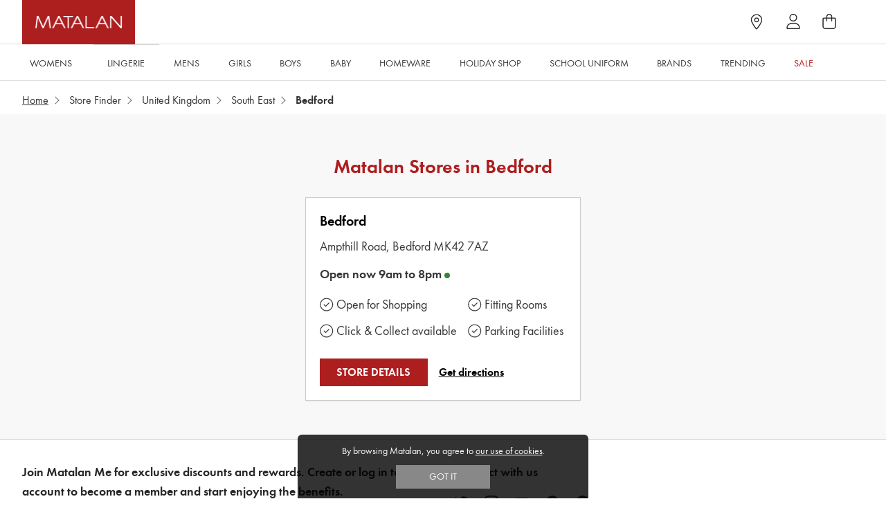

--- FILE ---
content_type: text/html; charset=utf-8
request_url: https://store.matalan.co.uk/gb/south-east/bedford
body_size: 13606
content:
<!DOCTYPE html><html lang="en-GB"><head>
        <script>window.__INITIAL__DATA__ = {"document":{"__":{"entityPageSet":{"plugin":{}},"name":"city","streamId":"matlan-city","templateType":"JS"},"_env":{},"_schema":{"@context":"https://schema.org","@type":"Thing","name":"Bedford","url":"store.matalan.co.uk/bedford"},"_site":{"c_404PageDescription":"We're really sorry, we can't find the page you're looking for.","c_404PageHeading":"Oops!","c_about_matalan":{"headerLinks":[{"label":"About","link":"https://www.matalan.co.uk/corporate.list","linkType":"URL"},{"label":"Jobs","link":"https://www.matalan.jobs/","linkType":"URL"},{"label":"Modern Slavery Act","link":"https://www.matalan.co.uk/corporate/modern-slavery-act-statement.list","linkType":"URL"},{"label":"Corporate Publications","link":"https://www.matalan.co.uk/corporate/corporate-publications.list","linkType":"URL"},{"label":"Charity","link":"https://www.matalan.co.uk/esg/charity.list","linkType":"URL"},{"label":"ESG","link":"https://www.matalan.co.uk/esg.list","linkType":"URL"},{"label":"Factory List","link":"https://opensupplyhub.org/lists/2509","linkType":"URL"}],"headerLinksHeading":"About Matalan"},"c_appSectionText":"Download Our App","c_app_icon":[{"cTA":{"label":"App Store","link":"https://apps.apple.com/gb/app/matalan-online-shopping/id877554374","linkType":"OTHER"},"icon":{"height":40,"url":"http://a.mktgcdn.com/p/dEF9U5x0FQ30756Bce0lCjgDZamdrQp4Tc3-ru9Jlkw/118x40.png","width":118}},{"cTA":{"label":"Google Play","link":"https://play.google.com/store/apps/details?id=com.mobilize.matalan.rewardcard","linkType":"OTHER"},"icon":{"height":41,"url":"http://a.mktgcdn.com/p/rFljvoBSikkH8P-8zzbr1iO79TBwq1vXDmFtpvQBi3w/135x41.png","width":135}}],"c_customer_services":{"headerLinksHeading":"Customer Service","iconCTA":[{"cTA":{"label":"Store Finder","link":"https://store.matalan.co.uk/","linkType":"OTHER"},"icon":{"height":24,"url":"https://a.mktgcdn.com/p/QcC1LOc0SfCXPeDVvv0kE30bWXtB8t3h8FmnTclfQ24/24x24.png","width":24}},{"cTA":{"label":"Here to Help","link":"https://www.matalan.co.uk/help-centre.list","linkType":"OTHER"},"icon":{"height":20,"url":"https://a.mktgcdn.com/p/02C7ffEv2vuLWdLrTNtEhCsh4PL2NnJqHxTIi__rC0A/21x20.png","width":21}},{"cTA":{"label":"Gift Cards","link":"https://www.matalan.co.uk/gifts/gift-cards.list","linkType":"OTHER"},"icon":{"height":20,"url":"https://a.mktgcdn.com/p/tgug9kABa39OfKn_j27naMflDPKsf8sBB35jyYWsFVk/23x20.png","width":23}},{"cTA":{"label":"Delivery","link":"https://www.matalan.co.uk/customer-services/delivery.list","linkType":"OTHER"},"icon":{"height":24,"url":"https://a.mktgcdn.com/p/v7AWW1ByDDbLofBxbiQk_N9aTLqdZ9cGaO9c7BfEAK4/24x24.png","width":24}},{"cTA":{"label":"Returns","link":"https://www.matalan.co.uk/customer-services/returns-cancellations.list","linkType":"OTHER"},"icon":{"height":18,"url":"https://a.mktgcdn.com/p/iezaZs8I41AuYUut6tQKNT97GbjrLaLivOc8EhFU4HY/19x18.png","width":19}},{"cTA":{"label":"Product Recall","link":"https://www.matalan.co.uk/customer-services/product-recall-notice.list","linkType":"OTHER"},"icon":{"height":18,"url":"https://a.mktgcdn.com/p/xa94P3d2_B2hlky2EuRPXNYOZdwaXNv0Ivd_bCVt8gc/21x18.png","width":21}}]},"c_departmentsCTA":[{"label":"Mens New Arrivals","link":"https://www.matalan.co.uk/mens.list","linkType":"URL"},{"label":"Boys New Arrivals","link":"https://www.matalan.co.uk/kids/new-in.list","linkType":"URL"},{"label":"Homeware New Arrivals","link":"https://www.matalan.co.uk/homeware.list","linkType":"URL"},{"label":"Shoes New Arrivals","link":"https://www.matalan.co.uk/shop-all/shoes.list","linkType":"URL"}],"c_fAQs":{"cTA":{"label":"FAQs","link":"https://www.matalan.co.uk/customer-services/faq.list","linkType":"URL"},"icon":{"height":24,"url":"http://a.mktgcdn.com/p/p9aC_YB8_fdR2cVbFWIbrEMvnXJbrg1fYsYO1sjf4HM/24x24.png","width":24}},"c_footerDescription":"2023 © Matalan","c_footerSignupDescription":{"register":{"label":"Register Now","link":"https://www.matalan.co.uk/emailSignUp.account","linkType":"URL"},"text":"Join Matalan Me for exclusive discounts and rewards. Create or log in to your account to become a member and start enjoying the benefits."},"c_goingBackToTheHomepage":{"label":"Going back to the homepage >","link":"https://www.matalan.co.uk/","linkType":"URL"},"c_goingBackToThePreviousPage":{"label":"Going back to the previous page >"},"c_header_links":[{"label":"Womens","link":"https://www.matalan.co.uk/womens.list","linkType":"URL"},{"label":"Lingerie","link":"https://www.matalan.co.uk/womens/lingerie.list","linkType":"URL"},{"label":"Mens","link":"https://www.matalan.co.uk/mens.list","linkType":"URL"},{"label":"Girls","link":"https://www.matalan.co.uk/kids/girls.list","linkType":"URL"},{"label":"Boys","link":"https://www.matalan.co.uk/kids/boys.list","linkType":"URL"},{"label":"Baby","link":"https://www.matalan.co.uk/baby.list","linkType":"URL"},{"label":"Homeware","link":"https://www.matalan.co.uk/homeware.list","linkType":"URL"},{"label":"Holiday Shop","link":"https://www.matalan.co.uk/holiday-shop.list","linkType":"URL"},{"label":"School Uniform","link":"https://www.matalan.co.uk/kids/school-uniform.list","linkType":"URL"},{"label":"Brands","link":"https://www.matalan.co.uk/brands.list","linkType":"URL"},{"label":"Trending","link":"https://www.matalan.co.uk/hub.list","linkType":"URL"},{"label":"Sale","link":"https://www.matalan.co.uk/sale.list","linkType":"URL"}],"c_locatorBannerImage":{"description":"Matalan Store","image":{"alternateText":"Matalan Store","height":1365,"url":"http://a.mktgcdn.com/p/SXae1ff4jD-GhXTABhyiSZKxHXMWS3bh0AZb8w9QXD8/2048x1365.jpg","width":2048}},"c_locatorTitleH1":"Matalan","c_locator_description":"Matalan is your local great value family retailer. Shop online and get Real Life Ready with the latest seasonal looks for Women, Men and kids, plus a huge range of homeware.","c_matalan_footer_logo":{"height":96,"url":"http://a.mktgcdn.com/p/wYtuYIKmH0YQh_rf-IOtglb-r7XdUU-gyiiGuNfvwP4/232x96.png","width":232},"c_matalan_header_logo":{"image":{"height":128,"url":"https://a.mktgcdn.com/p/RoQq_tGkGMrgIAzdKYZUynE-0pjRcr4zeKFuLF33QHs/328x128.png","width":328}},"c_matalan_mobile_view_header_logo":{"image":{"height":128,"url":"https://a.mktgcdn.com/p/RoQq_tGkGMrgIAzdKYZUynE-0pjRcr4zeKFuLF33QHs/328x128.png","width":328}},"c_myLocationText":"Your Location","c_newSocialIcons":{"heading":"Connect with us","icons":[{"cTA":{"label":"Twitter","link":"https://twitter.com/matalan","linkType":"OTHER"},"icon":{"height":17,"url":"https://a.mktgcdn.com/p/OU43NDJGJaUMyLLjoR1cuPLuOcKeGd-peCtLHPM1VuE/20x17.png","width":20}},{"cTA":{"label":"Instagram","link":"https://www.instagram.com/shopmatalan/","linkType":"OTHER"},"icon":{"height":20,"url":"https://a.mktgcdn.com/p/Y_aqW33me5xYf5Pyp4AF7A7F425YjZfAfSSqkvVbfsc/20x20.png","width":20}},{"cTA":{"label":"Youtube","link":"https://www.youtube.com/user/MatalanFashion","linkType":"OTHER"},"icon":{"height":14,"url":"https://a.mktgcdn.com/p/qdBwQ28k-T9XNawU2p9l5iv67BpBZI5k_KaXZ3pm0II/20x14.png","width":20}},{"cTA":{"label":"Facebook","link":"https://www.facebook.com/shopmatalan/","linkType":"OTHER"},"icon":{"height":22,"url":"https://a.mktgcdn.com/p/hWayHQoHgHKEf00vgVnIGUVlfbv-JXDCHkmd41qBIGw/22x22.png","width":22}},{"cTA":{"label":"Pinterest","link":"https://www.pinterest.com/matalan/","linkType":"OTHER"},"icon":{"height":22,"url":"https://a.mktgcdn.com/p/AXT2Idt1xp1Nly4Gm24cDtA5oKcI5lZryFjDYapDSSU/22x22.png","width":22}}]},"c_newTopHeader":[{"icon":{"height":42,"url":"https://a.mktgcdn.com/p/uYrcfpxBt7QYXkD-ueAA8Q7q1MMiPqSkG8eMISemfIw/40x42.png","width":40},"iconLink":"https://store.matalan.co.uk/"},{"icon":{"height":40,"url":"https://a.mktgcdn.com/p/UWMsncdJ1mMallK_7pbVvgDN3bzPAJW5SBRXozWdRoc/36x40.png","width":36},"iconLink":"https://www.matalan.co.uk/accountHome.account"},{"icon":{"height":40,"url":"https://a.mktgcdn.com/p/w2tHqydpivsWWVhG_PDRP69f3_Gf8RHMILfXPMQJdC0/36x40.png","width":36},"iconLink":"https://www.matalan.co.uk/cart"}],"c_newpaysecurleyIcons":{"heading":"Pay securely with","paySecurelyIcon":[{"height":41,"url":"https://a.mktgcdn.com/p/fzpZrb_92Tq9PoyEUPa5UU59Iid9B8qkLgphIEkq42Q/61x41.png","width":61},{"height":41,"url":"https://a.mktgcdn.com/p/lJ9k7tyvIPHx695xGJgUuO-i0tkhoxzL8YeBCTNPcKo/61x41.png","width":61},{"height":41,"url":"https://a.mktgcdn.com/p/n6_FYJNJbGRnWteXKv5tZy-dWTo35R9XxAHGSAwdyxA/61x41.png","width":61},{"height":41,"url":"https://a.mktgcdn.com/p/y4WDQFTCTFtKIuj9ETWDBGa7SfVy9RmkeIjrfPg2XAU/61x41.png","width":61},{"height":41,"url":"https://a.mktgcdn.com/p/0KQ8aUy-yKXQaqqCbyi9UFv9PgfqIzt_wbPmYtd208E/61x41.png","width":61},{"height":41,"url":"https://a.mktgcdn.com/p/N8kicxG8o1Cqqe_weDKe2w2VvyY8lB6bkhFj9LYkrCE/61x41.png","width":61},{"height":40,"url":"https://a.mktgcdn.com/p/_QHBmTsREjf9NhaoI54Z1jgPxc_ws2W2DQeBxGFxDGI/60x40.png","width":60},{"height":41,"url":"https://a.mktgcdn.com/p/GooOMPfDAuVtE0yviU3AuOWyFij-5ILf8d5RsmdBpMg/61x41.png","width":61},{"height":40,"url":"https://a.mktgcdn.com/p/yheZ22P5R9L9ang3A5hc_DRACAQ-l_L55X92Y9O9rq4/60x40.png","width":60}]},"c_otherSearchesText":"You could try","c_our_website":{"headerLinks":[{"label":"Cookies","link":"https://www.matalan.co.uk/corporate/cookies.list","linkType":"URL"},{"label":"Privacy Policy","link":"https://www.matalan.co.uk/customer-services/privacy.list","linkType":"URL"},{"label":"Terms & Conditions","link":"https://www.matalan.co.uk/customer-services/terms-and-conditions.list","linkType":"URL"},{"label":"Klarna","link":"https://www.matalan.co.uk/klarna.list","linkType":"URL"},{"label":"Acceptable Use Policy","link":"https://www.matalan.co.uk/corporate/acceptable-use-policy.list","linkType":"URL"}],"headerLinksHeading":"Our Website"},"c_paySecurelyIcon":[{"height":41,"url":"https://a.mktgcdn.com/p/fzpZrb_92Tq9PoyEUPa5UU59Iid9B8qkLgphIEkq42Q/61x41.png","width":61},{"height":41,"url":"https://a.mktgcdn.com/p/lJ9k7tyvIPHx695xGJgUuO-i0tkhoxzL8YeBCTNPcKo/61x41.png","width":61},{"height":41,"url":"https://a.mktgcdn.com/p/n6_FYJNJbGRnWteXKv5tZy-dWTo35R9XxAHGSAwdyxA/61x41.png","width":61},{"height":41,"url":"https://a.mktgcdn.com/p/y4WDQFTCTFtKIuj9ETWDBGa7SfVy9RmkeIjrfPg2XAU/61x41.png","width":61},{"height":41,"url":"https://a.mktgcdn.com/p/0KQ8aUy-yKXQaqqCbyi9UFv9PgfqIzt_wbPmYtd208E/61x41.png","width":61},{"height":41,"url":"https://a.mktgcdn.com/p/N8kicxG8o1Cqqe_weDKe2w2VvyY8lB6bkhFj9LYkrCE/61x41.png","width":61},{"height":40,"url":"https://a.mktgcdn.com/p/_QHBmTsREjf9NhaoI54Z1jgPxc_ws2W2DQeBxGFxDGI/60x40.png","width":60},{"height":41,"url":"https://a.mktgcdn.com/p/GooOMPfDAuVtE0yviU3AuOWyFij-5ILf8d5RsmdBpMg/61x41.png","width":61},{"height":40,"url":"https://a.mktgcdn.com/p/yheZ22P5R9L9ang3A5hc_DRACAQ-l_L55X92Y9O9rq4/60x40.png","width":60}],"c_shopByDepartmentHeading":"Or shop by department:","c_signUpCTA":{"label":"SIGN UP TODAY","link":"https://www.matalan.co.uk/me","linkType":"URL"},"c_socialIcons":[{"cTA":{"label":"Twitter","link":"https://twitter.com/matalan","linkType":"OTHER"},"icon":{"height":40,"url":"https://a.mktgcdn.com/p/EQ96F2UeScNHdJ9CDUpezCkl71pbED68NvvP3vtS6f4/40x40.png","width":40}},{"cTA":{"label":"Instagram","link":"https://www.instagram.com/shopmatalan/","linkType":"OTHER"},"icon":{"height":22,"url":"https://a.mktgcdn.com/p/7JdciqoLmnhWeqCd1_c6SNXHyYTn_jrjCTjpqGsg1QE/22x22.png","width":22}},{"cTA":{"label":"Youtube","link":"https://www.youtube.com/user/MatalanFashion","linkType":"OTHER"},"icon":{"height":18,"url":"https://a.mktgcdn.com/p/FuQATcBaXckpXtEwN0qP-zHxExG8HTtKrP5Hw1Uc2sM/24x18.png","width":24}},{"cTA":{"label":"Facebook","link":"https://www.facebook.com/shopmatalan/","linkType":"OTHER"},"icon":{"height":22,"url":"https://a.mktgcdn.com/p/PC7a4ABFibsDvtTUZGrve93OgeH3BT_BbCY7jQqL9j0/22x22.png","width":22}},{"cTA":{"label":"Pinterest","link":"https://www.pinterest.com/matalan/","linkType":"OTHER"},"icon":{"height":24,"url":"https://a.mktgcdn.com/p/9KOxK933aLesfW7T-xfiBW9__IZeVmnix2d2YwzfANw/20x24.png","width":20}}],"c_store_finder":[{"cTA":{"label":"Store Finder","link":"https://store.matalan.co.uk/","linkType":"URL"},"icon":{"height":21,"url":"http://a.mktgcdn.com/p/p6hKghxA9dGKS4JcEenJiT7lddv_Nu6MSpw29upfrCo/14x21.png","width":14}}],"c_top_header_links":[{"label":"My Account","link":"https://www.matalan.co.uk/accountHome.account","linkType":"URL"},{"label":"Rewards","link":"https://www.matalan.co.uk/me.list","linkType":"URL"},{"label":"Delivery","link":"https://www.matalan.co.uk/customer-services/delivery.list","linkType":"URL"},{"label":"Returns","link":"https://www.matalan.co.uk/customer-services/returns-cancellations.list","linkType":"URL"},{"label":"Contact","link":"https://www.matalan.co.uk/help-centre.list","linkType":"URL"}],"id":"global-data","meta":{"entityType":{"id":"ce_header_footer","uid":133028},"locale":"en-GB"},"name":"Global Data","uid":68443211},"_yext":{"contentDeliveryAPIDomain":"https://cdn.yextapis.com","managementAPIDomain":"https://api.yext.com","platformDomain":"https://www.yext.com"},"businessId":1264724,"dm_directoryChildren":[{"address":{"city":"Bedford","countryCode":"GB","line1":"Ampthill Road","postalCode":"MK42 7AZ","region":"South East"},"c_click_collect_availability":{"availability":true},"c_fitting_rooms":{"availability":true},"c_open_for_shopping":{"availability":true},"c_parking_facilities":{"availability":true},"geomodifier":"Bedford","googlePlaceId":"ChIJ4SYkMVSxd0gRgrlyyFlKm-E","hours":{"friday":{"openIntervals":[{"end":"20:00","start":"09:00"}]},"monday":{"openIntervals":[{"end":"20:00","start":"09:00"}]},"saturday":{"openIntervals":[{"end":"19:00","start":"09:00"}]},"sunday":{"openIntervals":[{"end":"17:00","start":"11:00"}]},"thursday":{"openIntervals":[{"end":"20:00","start":"09:00"}]},"tuesday":{"openIntervals":[{"end":"20:00","start":"09:00"}]},"wednesday":{"openIntervals":[{"end":"20:00","start":"09:00"}]}},"id":"331","mainPhone":"+443330044444","name":"Matalan","slug":"bedford","timezone":"Europe/London","yextDisplayCoordinate":{"latitude":52.1093747,"longitude":-0.4846534}}],"dm_directoryParents":[{"dm_directoryChildrenCount":"225","meta":{"entityType":{"id":"ce_root","uid":133030}},"name":"Matalan Stores","slug":"matalan-stores"},{"c_addressCountryDisplayName":"United Kingdom","dm_directoryChildrenCount":"225","meta":{"entityType":{"id":"ce_country","uid":133032}},"name":"GB","slug":"gb"},{"dm_directoryChildrenCount":"21","meta":{"entityType":{"id":"ce_region","uid":133033}},"name":"South East","slug":"south-east"}],"id":"matalan-stores-directory_gb_south_east_bedford","locale":"en-GB","meta":{"entityType":{"id":"ce_city","uid":133031},"locale":"en-GB"},"name":"Bedford","siteDomain":"store.matalan.co.uk","siteId":47137,"siteInternalHostName":"store.matalan.co.uk","slug":"bedford","uid":68652164},"__meta":{"manifest":{"bundlePaths":{"404":"assets/server/404.63ac6810.js","city":"assets/server/city.8ef81b9f.js","country":"assets/server/country.b53c39d7.js","location":"assets/server/location.8112969b.js","locator":"assets/server/locator.c72c604a.js","robots":"assets/server/robots.88f43c43.js","State":"assets/server/State.3e9814d9.js"},"projectFilepaths":{"templatesRoot":"src/templates","distRoot":"dist","hydrationBundleOutputRoot":"dist/hydration_templates","serverBundleOutputRoot":"dist/assets/server"},"bundlerManifest":{"node_modules/@yext/pages/dist/vite-plugin/build/buildStart/rendering/renderer.js":{"file":"assets/renderer/templateRenderer.js","src":"node_modules/@yext/pages/dist/vite-plugin/build/buildStart/rendering/renderer.js","isEntry":true,"imports":["_index-7dda59da.js","_server.browser-6ae2d30a.js"]},"src/images/circle-check.svg":{"file":"assets/static/circle-check-9052e2eb.svg","src":"src/images/circle-check.svg"},"src/images/Availibilityclosed.svg":{"file":"assets/static/Availibilityclosed-6e668fbb.svg","src":"src/images/Availibilityclosed.svg"},"src/images/map.svg":{"file":"assets/static/map-fda55401.svg","src":"src/images/map.svg"},"src/images/phone.svg":{"file":"assets/static/phone-c7a7c835.svg","src":"src/images/phone.svg"},"src/images/map-pin-dtl.svg":{"file":"assets/static/map-pin-dtl-93e882f9.svg","src":"src/images/map-pin-dtl.svg"},"src/images/Group.png":{"file":"assets/static/Group-86918e88.png","src":"src/images/Group.png"},"src/images/watch-icn.svg":{"file":"assets/static/watch-icn-de3f32de.svg","src":"src/images/watch-icn.svg"},"src/images/hovermap.svg":{"file":"assets/static/hovermap-f204968a.svg","src":"src/images/hovermap.svg"},"src/images/map-pin.svg":{"file":"assets/static/map-pin-b4900196.svg","src":"src/images/map-pin.svg"},"src/images/map-center.svg":{"file":"assets/static/map-center-8560aed9.svg","src":"src/images/map-center.svg"},"src/fonts/ftn65-webfont.woff2":{"file":"assets/static/ftn65-webfont-c7effc50.woff2","src":"src/fonts/ftn65-webfont.woff2"},"src/images/dots.svg":{"file":"assets/static/dots-2757dc27.svg","src":"src/images/dots.svg"},"src/fonts/ftn45-webfont.woff2":{"file":"assets/static/ftn45-webfont-e1b162f5.woff2","src":"src/fonts/ftn45-webfont.woff2"},"src/images/plus.svg":{"file":"assets/static/plus-ffb17c9e.svg","src":"src/images/plus.svg"},"src/images/minus.svg":{"file":"assets/static/minus-809a2780.svg","src":"src/images/minus.svg"},"src/images/bg-mobile-newletter.avif":{"file":"assets/static/bg-mobile-newletter-e4502233.avif","src":"src/images/bg-mobile-newletter.avif"},"src/images/shape-b.svg":{"file":"assets/static/shape-b-304bb7d2.svg","src":"src/images/shape-b.svg"},"src/images/shape-t.svg":{"file":"assets/static/shape-t-73d392df.svg","src":"src/images/shape-t.svg"},"src/images/newsletter-bg.png":{"file":"assets/static/newsletter-bg-6b390772.png","src":"src/images/newsletter-bg.png"},"src/fonts/ftn65-webfont.woff":{"file":"assets/static/ftn65-webfont-8f4f577c.woff","src":"src/fonts/ftn65-webfont.woff"},"src/fonts/ftn45-webfont.woff":{"file":"assets/static/ftn45-webfont-94305803.woff","src":"src/fonts/ftn45-webfont.woff"},"src/templates/404.tsx":{"file":"assets/server/404.63ac6810.js","src":"src/templates/404.tsx","isEntry":true,"imports":["_PageLayout-bd4aa12c.js","_index-7dda59da.js"]},"dist/hydration_templates/404.tsx":{"file":"assets/hydrate/404.fd1ce304.js","src":"dist/hydration_templates/404.tsx","isEntry":true,"imports":["_PageLayout-bd4aa12c.js","src/templates/404.tsx","_index-7dda59da.js"]},"src/templates/State.tsx":{"file":"assets/server/State.3e9814d9.js","src":"src/templates/State.tsx","isEntry":true,"imports":["_PageLayout-bd4aa12c.js","_Breadcrumb-da009218.js","_index-7dda59da.js","_constant-17f69eca.js"]},"dist/hydration_templates/State.tsx":{"file":"assets/hydrate/State.f65df740.js","src":"dist/hydration_templates/State.tsx","isEntry":true,"imports":["_PageLayout-bd4aa12c.js","src/templates/State.tsx","_index-7dda59da.js","_Breadcrumb-da009218.js","_constant-17f69eca.js"]},"src/templates/city.tsx":{"file":"assets/server/city.8ef81b9f.js","src":"src/templates/city.tsx","isEntry":true,"imports":["_openClose-27b31092.js","_PageLayout-bd4aa12c.js","_Breadcrumb-da009218.js","_constant-17f69eca.js","_index-7dda59da.js"]},"dist/hydration_templates/city.tsx":{"file":"assets/hydrate/city.663950c1.js","src":"dist/hydration_templates/city.tsx","isEntry":true,"imports":["_PageLayout-bd4aa12c.js","src/templates/city.tsx","_index-7dda59da.js","_openClose-27b31092.js","_Breadcrumb-da009218.js","_constant-17f69eca.js"]},"src/templates/country.tsx":{"file":"assets/server/country.b53c39d7.js","src":"src/templates/country.tsx","isEntry":true,"imports":["_PageLayout-bd4aa12c.js","_Breadcrumb-da009218.js","_index-7dda59da.js","_constant-17f69eca.js"]},"dist/hydration_templates/country.tsx":{"file":"assets/hydrate/country.9f66738d.js","src":"dist/hydration_templates/country.tsx","isEntry":true,"imports":["_PageLayout-bd4aa12c.js","src/templates/country.tsx","_index-7dda59da.js","_Breadcrumb-da009218.js","_constant-17f69eca.js"]},"src/templates/location.tsx":{"file":"assets/server/location.8112969b.js","src":"src/templates/location.tsx","isEntry":true,"imports":["_index-7dda59da.js","_PageLayout-bd4aa12c.js","_openClose-27b31092.js","_index-97d466ff.js","_constant-17f69eca.js","_Breadcrumb-da009218.js"],"assets":["assets/static/map-fda55401.svg","assets/static/phone-c7a7c835.svg","assets/static/map-pin-dtl-93e882f9.svg","assets/static/Group-86918e88.png"]},"dist/hydration_templates/location.tsx":{"file":"assets/hydrate/location.c9500f68.js","src":"dist/hydration_templates/location.tsx","isEntry":true,"imports":["_PageLayout-bd4aa12c.js","src/templates/location.tsx","_index-7dda59da.js","_openClose-27b31092.js","_index-97d466ff.js","_constant-17f69eca.js","_Breadcrumb-da009218.js"]},"src/templates/locator.tsx":{"file":"assets/server/locator.c72c604a.js","src":"src/templates/locator.tsx","isEntry":true,"imports":["_PageLayout-bd4aa12c.js","_index-7dda59da.js","_openClose-27b31092.js","_constant-17f69eca.js","_server.browser-6ae2d30a.js","_index-97d466ff.js"],"css":["assets/static/locator-7e1d7cb8.css"],"assets":["assets/static/watch-icn-de3f32de.svg","assets/static/hovermap-f204968a.svg","assets/static/map-pin-b4900196.svg","assets/static/map-center-8560aed9.svg"]},"dist/hydration_templates/locator.tsx":{"file":"assets/hydrate/locator.69666ab1.js","src":"dist/hydration_templates/locator.tsx","isEntry":true,"imports":["_PageLayout-bd4aa12c.js","src/templates/locator.tsx","_index-7dda59da.js","_openClose-27b31092.js","_constant-17f69eca.js","_server.browser-6ae2d30a.js","_index-97d466ff.js"]},"src/templates/robots.ts":{"file":"assets/server/robots.88f43c43.js","src":"src/templates/robots.ts","isEntry":true},"_index-7dda59da.js":{"file":"assets/static/index-7dda59da.js"},"_server.browser-6ae2d30a.js":{"file":"assets/static/server.browser-6ae2d30a.js","imports":["_index-7dda59da.js"]},"_PageLayout-bd4aa12c.js":{"file":"assets/static/PageLayout-bd4aa12c.js","imports":["_index-7dda59da.js"],"css":["assets/static/PageLayout-fe55f550.css"],"assets":["assets/static/ftn65-webfont-c7effc50.woff2","assets/static/ftn65-webfont-8f4f577c.woff","assets/static/ftn45-webfont-e1b162f5.woff2","assets/static/ftn45-webfont-94305803.woff","assets/static/dots-2757dc27.svg","assets/static/plus-ffb17c9e.svg","assets/static/minus-809a2780.svg","assets/static/bg-mobile-newletter-e4502233.avif","assets/static/newsletter-bg-6b390772.png","assets/static/shape-t-73d392df.svg","assets/static/shape-b-304bb7d2.svg"]},"_Breadcrumb-da009218.js":{"file":"assets/static/Breadcrumb-da009218.js","imports":["_index-7dda59da.js","_PageLayout-bd4aa12c.js"]},"_constant-17f69eca.js":{"file":"assets/static/constant-17f69eca.js","imports":["_index-7dda59da.js","_PageLayout-bd4aa12c.js"]},"_openClose-27b31092.js":{"file":"assets/static/openClose-27b31092.js","imports":["_index-7dda59da.js","_PageLayout-bd4aa12c.js"],"css":["assets/static/openClose-98e32bf8.css"],"assets":["assets/static/circle-check-9052e2eb.svg","assets/static/Availibilityclosed-6e668fbb.svg"]},"_index-97d466ff.js":{"file":"assets/static/index-97d466ff.js"},"src/templates/locator.css":{"file":"assets/static/locator-7e1d7cb8.css","src":"src/templates/locator.css"},"openClose.css":{"file":"assets/static/openClose-98e32bf8.css","src":"openClose.css"},"PageLayout.css":{"file":"assets/static/PageLayout-fe55f550.css","src":"PageLayout.css"}}}},"path":"gb/south-east/bedford","relativePrefixToRoot":"../../"}</script>
        <link rel="stylesheet" href="../../assets/static/openClose-98e32bf8.css"/>
<link rel="stylesheet" href="../../assets/static/PageLayout-fe55f550.css"/>
        <title>Matalan Stores in Bedford | Find a Local Store</title>
    <meta charset="UTF-8"/>
    <meta name="viewport" content="width=device-width, initial-scale=1"/>
    <meta name="description" content="Use this page to find your nearest Matalan store in Bedford and discover the location details you need to visit us today."/>
<link rel="shortcut icon" href="[data-uri]"/>
<meta name="author" content="MATALAN"/>
<meta name="robots" content="NOINDEX, NOFOLLOW"/>
<link rel="canonical" href="https://store.matalan.co.uk/gb/south-east/bedford"/>
<meta property="og:url" content="https://store.matalan.co.uk/gb/south-east/bedford"/>
<meta property="og:description" content="Use this page to find your nearest Matalan store in Bedford and discover the location details you need to visit us today."/>
<meta property="og:title" content="Bedford"/>
<meta property="og:image" content="../../[data-uri]"/>
<meta name="twitter:card" content="summary"/>
<meta name="twitter:url" content="https://store.matalan.co.uk/gb/south-east/bedford"/>
<meta name="twitter:description" content="Use this page to find your nearest Matalan store in Bedford and discover the location details you need to visit us today."/>
<meta name="twitter:image" content="https://a.mktgcdn.com/p-sandbox/VgddlDjYzDF07X3Tw-BttjNIoMwYUaCyslD_8Khf61E/2000x1333.jpg"/>
<meta name="google-site-verification" content="iWn62N3m6trq8ikZhoq2vhIQdwgVEps95PiP2uisvRE"/>
    <script>var IS_PRODUCTION = true;var PRODUCTION_DOMAINS = JSON.parse("{\"primary\":\"store.matalan.co.uk\",\"aliases\":[]}");</script></head>
    <body>
        <div id="reactele"><script type="application/ld+json">{"@context":"https://schema.org","@type":"Organization","name":"MATALAN","url":"https://www.matalan.co.uk/","logo":"[data-uri]"}</script><script type="application/ld+json">{"@context":"https://schema.org","@type":"BreadcrumbList","itemListElement":[{"@type":"ListItem","position":0,"item":{"@id":"https://www.matalan.co.uk/","name":"Home"}},{"@type":"ListItem","position":1,"item":{"@id":"https://store.matalan.co.uk/","name":"Store Finder"}},{"@type":"ListItem","position":2,"item":{"@id":"https://store.matalan.co.uk/gb","name":"GB"}},{"@type":"ListItem","position":3,"item":{"@id":"https://store.matalan.co.uk/gb/south-east","name":"South East"}},{"@type":"ListItem","position":4,"item":{"@id":"https://store.matalan.co.uk/gb/south-east/bedford","name":"Bedford"}}]}</script> <div class="site-header"><header class="header-top"><div class="container"><div class="hidden lg:block  logo"><div class="logo-inner"><a class="Link" href="https://www.matalan.co.uk/" style="unicode-bidi:bidi-override;direction:ltr"><img src="https://a.mktgcdn.com/p/RoQq_tGkGMrgIAzdKYZUynE-0pjRcr4zeKFuLF33QHs/328x128.png" height="128" width="328" alt="middlelogo"/></a></div></div><ul class="top-hdr-links"><li class="px-4 inline"><a class="Link" href="https://store.matalan.co.uk/" style="unicode-bidi:bidi-override;direction:ltr"><img src="https://a.mktgcdn.com/p/uYrcfpxBt7QYXkD-ueAA8Q7q1MMiPqSkG8eMISemfIw/40x42.png" height="42" width="40" alt="topicon-0" class="top-icons"/> </a></li><li class="px-4 inline"><a class="Link" href="https://www.matalan.co.uk/accountHome.account" style="unicode-bidi:bidi-override;direction:ltr"><img src="https://a.mktgcdn.com/p/UWMsncdJ1mMallK_7pbVvgDN3bzPAJW5SBRXozWdRoc/36x40.png" height="40" width="36" alt="topicon-1" class="top-icons"/> </a></li><li class="px-4 inline"><a class="Link" href="https://www.matalan.co.uk/cart" style="unicode-bidi:bidi-override;direction:ltr"><img src="https://a.mktgcdn.com/p/w2tHqydpivsWWVhG_PDRP69f3_Gf8RHMILfXPMQJdC0/36x40.png" height="40" width="36" alt="topicon-2" class="top-icons"/> </a></li></ul></div></header><nav class="main-nav"><div class="container"><ul class="primary-nav"><li class=""><a class="Link" href="https://www.matalan.co.uk/womens.list" rel="noopener noreferrer" style="unicode-bidi:bidi-override;direction:ltr" data-ya-track="Womens">Womens</a></li><li class=""><a class="Link" href="https://www.matalan.co.uk/womens/lingerie.list" rel="noopener noreferrer" style="unicode-bidi:bidi-override;direction:ltr" data-ya-track="Lingerie">Lingerie</a></li><li class=""><a class="Link" href="https://www.matalan.co.uk/mens.list" rel="noopener noreferrer" style="unicode-bidi:bidi-override;direction:ltr" data-ya-track="Mens">Mens</a></li><li class=""><a class="Link" href="https://www.matalan.co.uk/kids/girls.list" rel="noopener noreferrer" style="unicode-bidi:bidi-override;direction:ltr" data-ya-track="Girls">Girls</a></li><li class=""><a class="Link" href="https://www.matalan.co.uk/kids/boys.list" rel="noopener noreferrer" style="unicode-bidi:bidi-override;direction:ltr" data-ya-track="Boys">Boys</a></li><li class=""><a class="Link" href="https://www.matalan.co.uk/baby.list" rel="noopener noreferrer" style="unicode-bidi:bidi-override;direction:ltr" data-ya-track="Baby">Baby</a></li><li class=""><a class="Link" href="https://www.matalan.co.uk/homeware.list" rel="noopener noreferrer" style="unicode-bidi:bidi-override;direction:ltr" data-ya-track="Homeware">Homeware</a></li><li class=""><a class="Link" href="https://www.matalan.co.uk/holiday-shop.list" rel="noopener noreferrer" style="unicode-bidi:bidi-override;direction:ltr" data-ya-track="Holiday Shop">Holiday Shop</a></li><li class=""><a class="Link" href="https://www.matalan.co.uk/kids/school-uniform.list" rel="noopener noreferrer" style="unicode-bidi:bidi-override;direction:ltr" data-ya-track="School Uniform">School Uniform</a></li><li class=""><a class="Link" href="https://www.matalan.co.uk/brands.list" rel="noopener noreferrer" style="unicode-bidi:bidi-override;direction:ltr" data-ya-track="Brands">Brands</a></li><li class=""><a class="Link" href="https://www.matalan.co.uk/hub.list" rel="noopener noreferrer" style="unicode-bidi:bidi-override;direction:ltr" data-ya-track="Trending">Trending</a></li><li class="sales"><a class="Link" href="https://www.matalan.co.uk/sale.list" rel="noopener noreferrer" style="unicode-bidi:bidi-override;direction:ltr" data-ya-track="Sale">Sale</a></li></ul></div></nav></div><div class="breadcrumb"><div class="container-custom "><ul class="flex"><li><a class="Link home" href="https://www.matalan.co.uk/" rel="noopener noreferrer" style="unicode-bidi:bidi-override;direction:ltr" data-ya-track="Breadcrumbs" conversiondetails="[object Object]">Home</a></li><li><a class="Link Store Locator" href="https://store.matalan.co.uk/" rel="noopener noreferrer" style="unicode-bidi:bidi-override;direction:ltr" data-ya-track="Breadcrumbs" conversiondetails="[object Object]">Store Finder</a></li><li>Bedford</li></ul></div></div><div class="content-list city-page"><div class="container-custom mx-auto"><div class="sec-title"><h1>Matalan Stores in<!-- --> <!-- -->Bedford</h1></div><div class="flex flex-wrap justify-center items-start -mx-2.5 lg:-mx-[.9375rem] false"><div class="nearby-sec-inner w-full false"><div class="nearby-card"><div class="location-name-miles icon-row"><h2><a class="Link inline-block notHighlight" href="/bedford" rel="noopener noreferrer" style="unicode-bidi:bidi-override;direction:ltr" data-ya-track="LocationName">Bedford</a></h2></div><div class="icon-row"><div class="address notHighlight"><div class=" notHighlight"><span>Ampthill Road,<!-- --> <!-- --> <!-- -->Bedford<!-- --> <!-- -->MK42 7AZ</span></div></div></div><div class="icon-row"><div class="content-col open-now-string"><div class="closeing-div notHighlight w-full"><div class="closeddot notHighlight 2"><span aria-live="polite" aria-busy="true"><span class="react-loading-skeleton">‌</span><br/></span></div></div></div></div><div class="icon-row content-col availability-col"><div class="opennow-sec active-feci"><div class="icons"><img src="/assets/static/circle-check-9052e2eb.svg" width="20" height="20" alt="active-feci"/> </div>Open for Shopping</div><div class="opennow-sec active-feci"><div class="icons"><img src="/assets/static/circle-check-9052e2eb.svg" width="20" height="20" alt="active-feci"/> </div>Fitting Rooms</div><div class="opennow-sec active-feci"><div class="icons"><img src="/assets/static/circle-check-9052e2eb.svg" width="20" height="20" alt="active-feci"/> </div>Click &amp; Collect available</div><div class="opennow-sec active-feci"><div class="icons"><img src="/assets/static/circle-check-9052e2eb.svg" width="20" height="20" alt="active-feci"/> </div>Parking Facilities</div></div><div class="button-bx"><a class="Link btn" href="/bedford" rel="noopener noreferrer" style="unicode-bidi:bidi-override;direction:ltr" data-ya-track="LocationName">STORE DETAILS</a><a class="Link btn notHighligh" href="javascript:void(0);" rel="noopener noreferrer nofollow" style="unicode-bidi:bidi-override;direction:ltr" data-ya-track="getdirections" conversiondetails="[object Object]">Get directions</a></div></div></div></div></div></div><footer class="site-footer"><div class="bVPEtU"><div class="container"><div class="store-locator"><div class="mr-4"><h4>Join Matalan Me for exclusive discounts and rewards. Create or log in to your account to become a member and start enjoying the benefits.</h4><div class=""><a class="Link" href="https://www.matalan.co.uk/emailSignUp.account" rel="noopener noreferrer" style="unicode-bidi:bidi-override;direction:ltr" data-ya-track="Register Now">Register Now</a></div></div></div><div class="copyright-bx"><div class="ml-4"><h4 class="footer-block-title">Connect with us</h4><ul class="social-media-bx"><li class=""> <a class="Link" href="https://twitter.com/matalan" rel="noopener noreferrer" style="unicode-bidi:bidi-override;direction:ltr" target="_blank" data-ya-track="-Twitter"> <img src="https://a.mktgcdn.com/p/OU43NDJGJaUMyLLjoR1cuPLuOcKeGd-peCtLHPM1VuE/20x17.png" height="21" width="20" class="inline-block w-5 h-auto" alt="twitter"/></a></li><li class=""> <a class="Link" href="https://www.instagram.com/shopmatalan/" rel="noopener noreferrer" style="unicode-bidi:bidi-override;direction:ltr" target="_blank" data-ya-track="-Instagram"> <img src="https://a.mktgcdn.com/p/Y_aqW33me5xYf5Pyp4AF7A7F425YjZfAfSSqkvVbfsc/20x20.png" height="21" width="20" class="inline-block w-5 h-auto" alt="twitter"/></a></li><li class=""> <a class="Link" href="https://www.youtube.com/user/MatalanFashion" rel="noopener noreferrer" style="unicode-bidi:bidi-override;direction:ltr" target="_blank" data-ya-track="-Youtube"> <img src="https://a.mktgcdn.com/p/qdBwQ28k-T9XNawU2p9l5iv67BpBZI5k_KaXZ3pm0II/20x14.png" height="21" width="20" class="inline-block w-5 h-auto" alt="twitter"/></a></li><li class=""> <a class="Link" href="https://www.facebook.com/shopmatalan/" rel="noopener noreferrer" style="unicode-bidi:bidi-override;direction:ltr" target="_blank" data-ya-track="-Facebook"> <img src="https://a.mktgcdn.com/p/hWayHQoHgHKEf00vgVnIGUVlfbv-JXDCHkmd41qBIGw/22x22.png" height="21" width="20" class="inline-block w-5 h-auto" alt="twitter"/></a></li><li class=""> <a class="Link" href="https://www.pinterest.com/matalan/" rel="noopener noreferrer" style="unicode-bidi:bidi-override;direction:ltr" target="_blank" data-ya-track="-Pinterest"> <img src="https://a.mktgcdn.com/p/AXT2Idt1xp1Nly4Gm24cDtA5oKcI5lZryFjDYapDSSU/22x22.png" height="21" width="20" class="inline-block w-5 h-auto" alt="twitter"/></a></li></ul></div></div></div></div><div class="container"><div class="link-sec-footer "><div class="footer-block footer_block1"><div class="footer_block"><h4 class="footer-block-title">Customer Service</h4><ul class="list-none"><li class="flex flex-row"><div class="social_1"><img alt="services" src="https://a.mktgcdn.com/p/QcC1LOc0SfCXPeDVvv0kE30bWXtB8t3h8FmnTclfQ24/24x24.png" width="24" height="24"/></div><a class="Link" href="https://store.matalan.co.uk/" rel="noopener noreferrer" style="unicode-bidi:bidi-override;direction:ltr" target="_blank" data-ya-track="-Store Finder">Store Finder</a></li><li class="flex flex-row"><div class="social_1"><img alt="services" src="https://a.mktgcdn.com/p/02C7ffEv2vuLWdLrTNtEhCsh4PL2NnJqHxTIi__rC0A/21x20.png" width="21" height="20"/></div><a class="Link" href="https://www.matalan.co.uk/help-centre.list" rel="noopener noreferrer" style="unicode-bidi:bidi-override;direction:ltr" target="_blank" data-ya-track="-Here to Help">Here to Help</a></li><li class="flex flex-row"><div class="social_1"><img alt="services" src="https://a.mktgcdn.com/p/tgug9kABa39OfKn_j27naMflDPKsf8sBB35jyYWsFVk/23x20.png" width="23" height="20"/></div><a class="Link" href="https://www.matalan.co.uk/gifts/gift-cards.list" rel="noopener noreferrer" style="unicode-bidi:bidi-override;direction:ltr" target="_blank" data-ya-track="-Gift Cards">Gift Cards</a></li><li class="flex flex-row"><div class="social_1"><img alt="services" src="https://a.mktgcdn.com/p/v7AWW1ByDDbLofBxbiQk_N9aTLqdZ9cGaO9c7BfEAK4/24x24.png" width="24" height="24"/></div><a class="Link" href="https://www.matalan.co.uk/customer-services/delivery.list" rel="noopener noreferrer" style="unicode-bidi:bidi-override;direction:ltr" target="_blank" data-ya-track="-Delivery">Delivery</a></li><li class="flex flex-row"><div class="social_1"><img alt="services" src="https://a.mktgcdn.com/p/iezaZs8I41AuYUut6tQKNT97GbjrLaLivOc8EhFU4HY/19x18.png" width="19" height="18"/></div><a class="Link" href="https://www.matalan.co.uk/customer-services/returns-cancellations.list" rel="noopener noreferrer" style="unicode-bidi:bidi-override;direction:ltr" target="_blank" data-ya-track="-Returns">Returns</a></li><li class="flex flex-row"><div class="social_1"><img alt="services" src="https://a.mktgcdn.com/p/xa94P3d2_B2hlky2EuRPXNYOZdwaXNv0Ivd_bCVt8gc/21x18.png" width="21" height="18"/></div><a class="Link" href="https://www.matalan.co.uk/customer-services/product-recall-notice.list" rel="noopener noreferrer" style="unicode-bidi:bidi-override;direction:ltr" target="_blank" data-ya-track="-Product Recall">Product Recall</a></li></ul></div></div><div class="footer_right"><div class="footer-block"><h4 class="footer-block-title">About Matalan</h4><ul class="list-none"><li><a class="Link" href="https://www.matalan.co.uk/corporate.list" rel="noopener noreferrer" style="unicode-bidi:bidi-override;direction:ltr" data-ya-track="About">About</a></li><li><a class="Link" href="https://www.matalan.jobs/" rel="noopener noreferrer" style="unicode-bidi:bidi-override;direction:ltr" data-ya-track="Jobs">Jobs</a></li><li><a class="Link" href="https://www.matalan.co.uk/corporate/modern-slavery-act-statement.list" rel="noopener noreferrer" style="unicode-bidi:bidi-override;direction:ltr" data-ya-track="Modern Slavery Act">Modern Slavery Act</a></li><li><a class="Link" href="https://www.matalan.co.uk/corporate/corporate-publications.list" rel="noopener noreferrer" style="unicode-bidi:bidi-override;direction:ltr" data-ya-track="Corporate Publications">Corporate Publications</a></li><li><a class="Link" href="https://www.matalan.co.uk/esg/charity.list" rel="noopener noreferrer" style="unicode-bidi:bidi-override;direction:ltr" data-ya-track="Charity">Charity</a></li><li><a class="Link" href="https://www.matalan.co.uk/esg.list" rel="noopener noreferrer" style="unicode-bidi:bidi-override;direction:ltr" data-ya-track="ESG">ESG</a></li><li><a class="Link" href="https://opensupplyhub.org/lists/2509" rel="noopener noreferrer" style="unicode-bidi:bidi-override;direction:ltr" data-ya-track="Factory List">Factory List</a></li></ul></div><div class="footer-block"><h4 class="footer-block-title">Our Website</h4><ul class="list-none"><li><a class="Link" href="https://www.matalan.co.uk/corporate/cookies.list" rel="noopener noreferrer" style="unicode-bidi:bidi-override;direction:ltr" data-ya-track="Cookies">Cookies</a></li><li><a class="Link" href="https://www.matalan.co.uk/customer-services/privacy.list" rel="noopener noreferrer" style="unicode-bidi:bidi-override;direction:ltr" data-ya-track="Privacy Policy">Privacy Policy</a></li><li><a class="Link" href="https://www.matalan.co.uk/customer-services/terms-and-conditions.list" rel="noopener noreferrer" style="unicode-bidi:bidi-override;direction:ltr" data-ya-track="Terms &amp; Conditions">Terms &amp; Conditions</a></li><li><a class="Link" href="https://www.matalan.co.uk/klarna.list" rel="noopener noreferrer" style="unicode-bidi:bidi-override;direction:ltr" data-ya-track="Klarna">Klarna</a></li><li><a class="Link" href="https://www.matalan.co.uk/corporate/acceptable-use-policy.list" rel="noopener noreferrer" style="unicode-bidi:bidi-override;direction:ltr" data-ya-track="Acceptable Use Policy">Acceptable Use Policy</a></li></ul></div></div></div></div><div class="footer_bottom site-footer"><div class="container"><div class="copyright-bx"><div class="copyright_1"><p class="text-xs flex-wrap" data-copyright="">2023 © Matalan</p></div><div class="company-logo"><h2>Pay securely with</h2><div class="logo_2"><img src="https://a.mktgcdn.com/p/fzpZrb_92Tq9PoyEUPa5UU59Iid9B8qkLgphIEkq42Q/61x41.png" width="61" height="41" alt="pay-icon0"/><img src="https://a.mktgcdn.com/p/lJ9k7tyvIPHx695xGJgUuO-i0tkhoxzL8YeBCTNPcKo/61x41.png" width="61" height="41" alt="pay-icon1"/><img src="https://a.mktgcdn.com/p/n6_FYJNJbGRnWteXKv5tZy-dWTo35R9XxAHGSAwdyxA/61x41.png" width="61" height="41" alt="pay-icon2"/><img src="https://a.mktgcdn.com/p/y4WDQFTCTFtKIuj9ETWDBGa7SfVy9RmkeIjrfPg2XAU/61x41.png" width="61" height="41" alt="pay-icon3"/><img src="https://a.mktgcdn.com/p/0KQ8aUy-yKXQaqqCbyi9UFv9PgfqIzt_wbPmYtd208E/61x41.png" width="61" height="41" alt="pay-icon4"/><img src="https://a.mktgcdn.com/p/N8kicxG8o1Cqqe_weDKe2w2VvyY8lB6bkhFj9LYkrCE/61x41.png" width="61" height="41" alt="pay-icon5"/><img src="https://a.mktgcdn.com/p/_QHBmTsREjf9NhaoI54Z1jgPxc_ws2W2DQeBxGFxDGI/60x40.png" width="60" height="40" alt="pay-icon6"/><img src="https://a.mktgcdn.com/p/GooOMPfDAuVtE0yviU3AuOWyFij-5ILf8d5RsmdBpMg/61x41.png" width="61" height="41" alt="pay-icon7"/><img src="https://a.mktgcdn.com/p/yheZ22P5R9L9ang3A5hc_DRACAQ-l_L55X92Y9O9rq4/60x40.png" width="60" height="40" alt="pay-icon8"/></div></div></div></div></div></footer></div><script type="module" src="../../assets/hydrate/city.663950c1.js" defer=""></script>
    
    </body></html>

--- FILE ---
content_type: text/css; charset=utf-8
request_url: https://store.matalan.co.uk/assets/static/PageLayout-fe55f550.css
body_size: 17960
content:
*,:before,:after{box-sizing:border-box;border-width:0;border-style:solid;border-color:currentColor}:before,:after{--tw-content: ""}html{line-height:1.5;-webkit-text-size-adjust:100%;-moz-tab-size:4;-o-tab-size:4;tab-size:4;font-family:ui-sans-serif,system-ui,-apple-system,BlinkMacSystemFont,Segoe UI,Roboto,Helvetica Neue,Arial,Noto Sans,sans-serif,"Apple Color Emoji","Segoe UI Emoji",Segoe UI Symbol,"Noto Color Emoji"}body{margin:0;line-height:inherit}hr{height:0;color:inherit;border-top-width:1px}abbr:where([title]){-webkit-text-decoration:underline dotted;text-decoration:underline dotted}h1,h2,h3,h4,h5,h6{font-size:inherit;font-weight:inherit}a{color:inherit;text-decoration:inherit}b,strong{font-weight:bolder}code,kbd,samp,pre{font-family:ui-monospace,SFMono-Regular,Menlo,Monaco,Consolas,Liberation Mono,Courier New,monospace;font-size:1em}small{font-size:80%}sub,sup{font-size:75%;line-height:0;position:relative;vertical-align:baseline}sub{bottom:-.25em}sup{top:-.5em}table{text-indent:0;border-color:inherit;border-collapse:collapse}button,input,optgroup,select,textarea{font-family:inherit;font-size:100%;font-weight:inherit;line-height:inherit;color:inherit;margin:0;padding:0}button,select{text-transform:none}button,[type=button],[type=reset],[type=submit]{-webkit-appearance:button;background-color:transparent;background-image:none}:-moz-focusring{outline:auto}:-moz-ui-invalid{box-shadow:none}progress{vertical-align:baseline}::-webkit-inner-spin-button,::-webkit-outer-spin-button{height:auto}[type=search]{-webkit-appearance:textfield;outline-offset:-2px}::-webkit-search-decoration{-webkit-appearance:none}::-webkit-file-upload-button{-webkit-appearance:button;font:inherit}summary{display:list-item}blockquote,dl,dd,h1,h2,h3,h4,h5,h6,hr,figure,p,pre{margin:0}fieldset{margin:0;padding:0}legend{padding:0}ol,ul,menu{list-style:none;margin:0;padding:0}textarea{resize:vertical}input::-moz-placeholder,textarea::-moz-placeholder{opacity:1;color:#9ca3af}input::placeholder,textarea::placeholder{opacity:1;color:#9ca3af}button,[role=button]{cursor:pointer}:disabled{cursor:default}img,svg,video,canvas,audio,iframe,embed,object{display:block;vertical-align:middle}img,video{max-width:100%;height:auto}*,:before,:after{--tw-border-spacing-x: 0;--tw-border-spacing-y: 0;--tw-translate-x: 0;--tw-translate-y: 0;--tw-rotate: 0;--tw-skew-x: 0;--tw-skew-y: 0;--tw-scale-x: 1;--tw-scale-y: 1;--tw-pan-x: ;--tw-pan-y: ;--tw-pinch-zoom: ;--tw-scroll-snap-strictness: proximity;--tw-ordinal: ;--tw-slashed-zero: ;--tw-numeric-figure: ;--tw-numeric-spacing: ;--tw-numeric-fraction: ;--tw-ring-inset: ;--tw-ring-offset-width: 0px;--tw-ring-offset-color: #fff;--tw-ring-color: rgb(59 130 246 / .5);--tw-ring-offset-shadow: 0 0 #0000;--tw-ring-shadow: 0 0 #0000;--tw-shadow: 0 0 #0000;--tw-shadow-colored: 0 0 #0000;--tw-blur: ;--tw-brightness: ;--tw-contrast: ;--tw-grayscale: ;--tw-hue-rotate: ;--tw-invert: ;--tw-saturate: ;--tw-sepia: ;--tw-drop-shadow: ;--tw-backdrop-blur: ;--tw-backdrop-brightness: ;--tw-backdrop-contrast: ;--tw-backdrop-grayscale: ;--tw-backdrop-hue-rotate: ;--tw-backdrop-invert: ;--tw-backdrop-opacity: ;--tw-backdrop-saturate: ;--tw-backdrop-sepia: }::-webkit-backdrop{--tw-border-spacing-x: 0;--tw-border-spacing-y: 0;--tw-translate-x: 0;--tw-translate-y: 0;--tw-rotate: 0;--tw-skew-x: 0;--tw-skew-y: 0;--tw-scale-x: 1;--tw-scale-y: 1;--tw-pan-x: ;--tw-pan-y: ;--tw-pinch-zoom: ;--tw-scroll-snap-strictness: proximity;--tw-ordinal: ;--tw-slashed-zero: ;--tw-numeric-figure: ;--tw-numeric-spacing: ;--tw-numeric-fraction: ;--tw-ring-inset: ;--tw-ring-offset-width: 0px;--tw-ring-offset-color: #fff;--tw-ring-color: rgb(59 130 246 / .5);--tw-ring-offset-shadow: 0 0 #0000;--tw-ring-shadow: 0 0 #0000;--tw-shadow: 0 0 #0000;--tw-shadow-colored: 0 0 #0000;--tw-blur: ;--tw-brightness: ;--tw-contrast: ;--tw-grayscale: ;--tw-hue-rotate: ;--tw-invert: ;--tw-saturate: ;--tw-sepia: ;--tw-drop-shadow: ;--tw-backdrop-blur: ;--tw-backdrop-brightness: ;--tw-backdrop-contrast: ;--tw-backdrop-grayscale: ;--tw-backdrop-hue-rotate: ;--tw-backdrop-invert: ;--tw-backdrop-opacity: ;--tw-backdrop-saturate: ;--tw-backdrop-sepia: }::backdrop{--tw-border-spacing-x: 0;--tw-border-spacing-y: 0;--tw-translate-x: 0;--tw-translate-y: 0;--tw-rotate: 0;--tw-skew-x: 0;--tw-skew-y: 0;--tw-scale-x: 1;--tw-scale-y: 1;--tw-pan-x: ;--tw-pan-y: ;--tw-pinch-zoom: ;--tw-scroll-snap-strictness: proximity;--tw-ordinal: ;--tw-slashed-zero: ;--tw-numeric-figure: ;--tw-numeric-spacing: ;--tw-numeric-fraction: ;--tw-ring-inset: ;--tw-ring-offset-width: 0px;--tw-ring-offset-color: #fff;--tw-ring-color: rgb(59 130 246 / .5);--tw-ring-offset-shadow: 0 0 #0000;--tw-ring-shadow: 0 0 #0000;--tw-shadow: 0 0 #0000;--tw-shadow-colored: 0 0 #0000;--tw-blur: ;--tw-brightness: ;--tw-contrast: ;--tw-grayscale: ;--tw-hue-rotate: ;--tw-invert: ;--tw-saturate: ;--tw-sepia: ;--tw-drop-shadow: ;--tw-backdrop-blur: ;--tw-backdrop-brightness: ;--tw-backdrop-contrast: ;--tw-backdrop-grayscale: ;--tw-backdrop-hue-rotate: ;--tw-backdrop-invert: ;--tw-backdrop-opacity: ;--tw-backdrop-saturate: ;--tw-backdrop-sepia: }.container{width:100%;margin-right:auto;margin-left:auto}.\!container{width:100%!important;margin-right:auto!important;margin-left:auto!important}@media (min-width: 640px){.container{max-width:640px}.\!container{max-width:640px!important}}@media (min-width: 768px){.container{max-width:768px}.\!container{max-width:768px!important}}@media (min-width: 1024px){.container{max-width:1024px}.\!container{max-width:1024px!important}}@media (min-width: 1280px){.container{max-width:1280px}.\!container{max-width:1280px!important}}@media (min-width: 1536px){.container{max-width:1536px}.\!container{max-width:1536px!important}}.sr-only{position:absolute;width:1px;height:1px;padding:0;margin:-1px;overflow:hidden;clip:rect(0,0,0,0);white-space:nowrap;border-width:0}.visible{visibility:visible}.invisible{visibility:hidden}.static{position:static}.fixed{position:fixed}.absolute{position:absolute}.relative{position:relative}.sticky{position:-webkit-sticky;position:sticky}.left-0{left:0px}.bottom-3{bottom:.75rem}.-right-5{right:-1.25rem}.-top-5{top:-1.25rem}.-top-0\.5{top:-.125rem}.-top-0{top:-0px}.left-2{left:.5rem}.top-2{top:.5rem}.-top-6{top:-1.5rem}.z-10{z-index:10}.z-0{z-index:0}.m-2{margin:.5rem}.m-1\.5{margin:.375rem}.m-1{margin:.25rem}.\!mx-auto{margin-left:auto!important;margin-right:auto!important}.mx-auto{margin-left:auto;margin-right:auto}.mx-6{margin-left:1.5rem;margin-right:1.5rem}.-mx-2\.5{margin-left:-.625rem;margin-right:-.625rem}.-mx-2{margin-left:-.5rem;margin-right:-.5rem}.mx-2{margin-left:.5rem;margin-right:.5rem}.my-0{margin-top:0;margin-bottom:0}.my-4{margin-top:1rem;margin-bottom:1rem}.mx-2\.5{margin-left:.625rem;margin-right:.625rem}.mx-3\.5{margin-left:.875rem;margin-right:.875rem}.mx-3{margin-left:.75rem;margin-right:.75rem}.my-2{margin-top:.5rem;margin-bottom:.5rem}.mt-3{margin-top:.75rem}.\!mt-3{margin-top:.75rem!important}.mt-4{margin-top:1rem}.mr-4{margin-right:1rem}.ml-4{margin-left:1rem}.mb-0{margin-bottom:0}.mt-2{margin-top:.5rem}.ml-2{margin-left:.5rem}.mb-4{margin-bottom:1rem}.\!ml-0{margin-left:0!important}.mt-8{margin-top:2rem}.\!mb-0{margin-bottom:0!important}.mb-5{margin-bottom:1.25rem}.mb-2{margin-bottom:.5rem}.mt-1{margin-top:.25rem}.\!ml-4{margin-left:1rem!important}.mt-6{margin-top:1.5rem}.\!mb-2{margin-bottom:.5rem!important}.mb-3{margin-bottom:.75rem}.mr-2{margin-right:.5rem}.-mt-3{margin-top:-.75rem}.ml-3{margin-left:.75rem}.ml-7{margin-left:1.75rem}.mr-2\.5{margin-right:.625rem}.mb-6{margin-bottom:1.5rem}.mr-3\.5{margin-right:.875rem}.mr-3{margin-right:.75rem}.mr-0\.5{margin-right:.125rem}.mr-0{margin-right:0}.mr-1{margin-right:.25rem}.ml-12{margin-left:3rem}.ml-1{margin-left:.25rem}.ml-auto{margin-left:auto}.\!block{display:block!important}.block{display:block}.inline-block{display:inline-block}.inline{display:inline}.flex{display:flex}.inline-flex{display:inline-flex}.table{display:table}.contents{display:contents}.hidden{display:none}.h-auto{height:auto}.h-7{height:1.75rem}.h-9{height:2.25rem}.h-6{height:1.5rem}.h-3\.5{height:.875rem}.h-3{height:.75rem}.h-2{height:.5rem}.h-px{height:1px}.h-4{height:1rem}.h-12{height:3rem}.h-full{height:100%}.h-5{height:1.25rem}.w-full{width:100%}.w-5{width:1.25rem}.w-7{width:1.75rem}.w-1\/2{width:50%}.w-6{width:1.5rem}.w-3\.5{width:.875rem}.w-3{width:.75rem}.w-4{width:1rem}.w-2{width:.5rem}.w-8{width:2rem}.w-2\.5{width:.625rem}.max-w-\[45rem\]{max-width:45rem}.max-w-\[13\.5rem\]{max-width:13.5rem}.max-w-\[20\.5rem\]{max-width:20.5rem}.max-w-\[24rem\]{max-width:24rem}.shrink-0{flex-shrink:0}.flex-grow{flex-grow:1}.origin-\[50\%_50\%\]{transform-origin:50% 50%}.-rotate-90{--tw-rotate: -90deg;transform:translate(var(--tw-translate-x),var(--tw-translate-y)) rotate(var(--tw-rotate)) skew(var(--tw-skew-x)) skewY(var(--tw-skew-y)) scaleX(var(--tw-scale-x)) scaleY(var(--tw-scale-y))}.rotate-90{--tw-rotate: 90deg;transform:translate(var(--tw-translate-x),var(--tw-translate-y)) rotate(var(--tw-rotate)) skew(var(--tw-skew-x)) skewY(var(--tw-skew-y)) scaleX(var(--tw-scale-x)) scaleY(var(--tw-scale-y))}.rotate-180{--tw-rotate: 180deg;transform:translate(var(--tw-translate-x),var(--tw-translate-y)) rotate(var(--tw-rotate)) skew(var(--tw-skew-x)) skewY(var(--tw-skew-y)) scaleX(var(--tw-scale-x)) scaleY(var(--tw-scale-y))}.transform{transform:translate(var(--tw-translate-x),var(--tw-translate-y)) rotate(var(--tw-rotate)) skew(var(--tw-skew-x)) skewY(var(--tw-skew-y)) scaleX(var(--tw-scale-x)) scaleY(var(--tw-scale-y))}.animate-\[rotate_1\.4s_linear_infinite\]{-webkit-animation:rotate 1.4s linear infinite;animation:rotate 1.4s linear infinite}.animate-\[dash_1\.4s_ease-in-out_infinite\]{-webkit-animation:dash 1.4s ease-in-out infinite;animation:dash 1.4s ease-in-out infinite}.cursor-not-allowed{cursor:not-allowed}.cursor-pointer{cursor:pointer}.resize{resize:both}.list-none{list-style-type:none}.appearance-none{-webkit-appearance:none;-moz-appearance:none;appearance:none}.flex-row{flex-direction:row}.\!flex-col{flex-direction:column!important}.flex-col{flex-direction:column}.flex-wrap{flex-wrap:wrap}.content-center{align-content:center}.items-start{align-items:flex-start}.items-center{align-items:center}.items-stretch{align-items:stretch}.justify-end{justify-content:flex-end}.justify-center{justify-content:center}.justify-between{justify-content:space-between}.space-x-3>:not([hidden])~:not([hidden]){--tw-space-x-reverse: 0;margin-right:calc(.75rem * var(--tw-space-x-reverse));margin-left:calc(.75rem * calc(1 - var(--tw-space-x-reverse)))}.-space-x-px>:not([hidden])~:not([hidden]){--tw-space-x-reverse: 0;margin-right:calc(-1px * var(--tw-space-x-reverse));margin-left:calc(-1px * calc(1 - var(--tw-space-x-reverse)))}.space-y-8>:not([hidden])~:not([hidden]){--tw-space-y-reverse: 0;margin-top:calc(2rem * calc(1 - var(--tw-space-y-reverse)));margin-bottom:calc(2rem * var(--tw-space-y-reverse))}.space-y-3>:not([hidden])~:not([hidden]){--tw-space-y-reverse: 0;margin-top:calc(.75rem * calc(1 - var(--tw-space-y-reverse)));margin-bottom:calc(.75rem * var(--tw-space-y-reverse))}.overflow-auto{overflow:auto}.overflow-hidden{overflow:hidden}.scroll-smooth{scroll-behavior:smooth}.whitespace-nowrap{white-space:nowrap}.whitespace-pre{white-space:pre}.whitespace-pre-wrap{white-space:pre-wrap}.rounded-md{border-radius:.375rem}.rounded-sm{border-radius:.125rem}.rounded-lg{border-radius:.5rem}.rounded-3xl{border-radius:1.5rem}.rounded{border-radius:.25rem}.rounded-l-md{border-top-left-radius:.375rem;border-bottom-left-radius:.375rem}.rounded-r-md{border-top-right-radius:.375rem;border-bottom-right-radius:.375rem}.border{border-width:1px}.border-b{border-bottom-width:1px}.border-t{border-top-width:1px}.border-dotted{border-style:dotted}.border-none{border-style:none}.border-\[\#8c8c8c\]{--tw-border-opacity: 1;border-color:rgb(140 140 140 / var(--tw-border-opacity))}.bg-red{--tw-bg-opacity: 1;background-color:rgb(173 30 31 / var(--tw-bg-opacity))}.bg-white{--tw-bg-opacity: 1;background-color:rgb(255 255 255 / var(--tw-bg-opacity))}.bg-\[length\:48px\]{background-size:48px}.bg-center{background-position:center}.bg-no-repeat{background-repeat:no-repeat}.p-2{padding:.5rem}.p-4{padding:1rem}.p-3{padding:.75rem}.px-4{padding-left:1rem;padding-right:1rem}.py-0{padding-top:0;padding-bottom:0}.\!px-0{padding-left:0!important;padding-right:0!important}.px-3{padding-left:.75rem;padding-right:.75rem}.py-1\.5{padding-top:.375rem;padding-bottom:.375rem}.py-1{padding-top:.25rem;padding-bottom:.25rem}.px-2\.5{padding-left:.625rem;padding-right:.625rem}.px-2{padding-left:.5rem;padding-right:.5rem}.py-2{padding-top:.5rem;padding-bottom:.5rem}.px-3\.5{padding-left:.875rem;padding-right:.875rem}.py-4{padding-top:1rem;padding-bottom:1rem}.px-5{padding-left:1.25rem;padding-right:1.25rem}.\!pt-4{padding-top:1rem!important}.pt-3{padding-top:.75rem}.pb-1{padding-bottom:.25rem}.pb-2{padding-bottom:.5rem}.pb-5{padding-bottom:1.25rem}.pl-4{padding-left:1rem}.pr-\[90px\]{padding-right:90px}.pt-5{padding-top:1.25rem}.\!pl-0{padding-left:0!important}.pl-3{padding-left:.75rem}.pb-4{padding-bottom:1rem}.pt-4{padding-top:1rem}.pl-0\.5{padding-left:.125rem}.pr-2{padding-right:.5rem}.pl-0{padding-left:0}.pl-1{padding-left:.25rem}.pb-3{padding-bottom:.75rem}.pl-\[2\.5rem\]{padding-left:2.5rem}.pt-2{padding-top:.5rem}.pr-1{padding-right:.25rem}.pt-2\.5{padding-top:.625rem}.text-left{text-align:left}.text-center{text-align:center}.text-right{text-align:right}.font-second-main-font{font-family:futura_ptdemi,Georgia,Arial,sans-serif}.font-main-font{font-family:futura_ptbook,Georgia,Arial,sans-serif}.text-xl{font-size:1.25rem;line-height:1.75rem}.text-lg{font-size:1.125rem;line-height:1.75rem}.text-2xl{font-size:1.5rem;line-height:2rem}.text-xs{font-size:.75rem;line-height:1rem}.text-sm{font-size:.875rem;line-height:1.25rem}.text-base{font-size:1rem;line-height:1.5rem}.text-\[1\.0625rem\]{font-size:1.0625rem}.font-normal{font-weight:400}.font-medium{font-weight:500}.font-semibold{font-weight:600}.font-bold{font-weight:700}.lowercase{text-transform:lowercase}.italic{font-style:italic}.leading-9{line-height:2.25rem}.\!text-gray{--tw-text-opacity: 1 !important;color:rgb(56 56 56 / var(--tw-text-opacity))!important}.text-cookies-link{--tw-text-opacity: 1;color:rgb(214 26 12 / var(--tw-text-opacity))}.text-white{--tw-text-opacity: 1;color:rgb(255 255 255 / var(--tw-text-opacity))}.text-black{--tw-text-opacity: 1;color:rgb(0 0 0 / var(--tw-text-opacity))}.text-\[\#737373\]{--tw-text-opacity: 1;color:rgb(115 115 115 / var(--tw-text-opacity))}.text-dark-gray{--tw-text-opacity: 1;color:rgb(51 51 51 / var(--tw-text-opacity))}.underline{-webkit-text-decoration-line:underline;text-decoration-line:underline}.opacity-50{opacity:.5}.shadow-lg{--tw-shadow: 0 10px 15px -3px rgb(0 0 0 / .1), 0 4px 6px -4px rgb(0 0 0 / .1);--tw-shadow-colored: 0 10px 15px -3px var(--tw-shadow-color), 0 4px 6px -4px var(--tw-shadow-color);box-shadow:var(--tw-ring-offset-shadow, 0 0 #0000),var(--tw-ring-shadow, 0 0 #0000),var(--tw-shadow)}.shadow-sm{--tw-shadow: 0 1px 2px 0 rgb(0 0 0 / .05);--tw-shadow-colored: 0 1px 2px 0 var(--tw-shadow-color);box-shadow:var(--tw-ring-offset-shadow, 0 0 #0000),var(--tw-ring-shadow, 0 0 #0000),var(--tw-shadow)}.shadow-md{--tw-shadow: 0 4px 6px -1px rgb(0 0 0 / .1), 0 2px 4px -2px rgb(0 0 0 / .1);--tw-shadow-colored: 0 4px 6px -1px var(--tw-shadow-color), 0 2px 4px -2px var(--tw-shadow-color);box-shadow:var(--tw-ring-offset-shadow, 0 0 #0000),var(--tw-ring-shadow, 0 0 #0000),var(--tw-shadow)}.shadow{--tw-shadow: 0 1px 3px 0 rgb(0 0 0 / .1), 0 1px 2px -1px rgb(0 0 0 / .1);--tw-shadow-colored: 0 1px 3px 0 var(--tw-shadow-color), 0 1px 2px -1px var(--tw-shadow-color);box-shadow:var(--tw-ring-offset-shadow, 0 0 #0000),var(--tw-ring-shadow, 0 0 #0000),var(--tw-shadow)}.outline-none{outline:2px solid transparent;outline-offset:2px}.blur{--tw-blur: blur(8px);filter:var(--tw-blur) var(--tw-brightness) var(--tw-contrast) var(--tw-grayscale) var(--tw-hue-rotate) var(--tw-invert) var(--tw-saturate) var(--tw-sepia) var(--tw-drop-shadow)}.filter{filter:var(--tw-blur) var(--tw-brightness) var(--tw-contrast) var(--tw-grayscale) var(--tw-hue-rotate) var(--tw-invert) var(--tw-saturate) var(--tw-sepia) var(--tw-drop-shadow)}.\!filter{filter:var(--tw-blur) var(--tw-brightness) var(--tw-contrast) var(--tw-grayscale) var(--tw-hue-rotate) var(--tw-invert) var(--tw-saturate) var(--tw-sepia) var(--tw-drop-shadow)!important}.transition{transition-property:color,background-color,border-color,fill,stroke,opacity,box-shadow,transform,filter,-webkit-text-decoration-color,-webkit-backdrop-filter;transition-property:color,background-color,border-color,text-decoration-color,fill,stroke,opacity,box-shadow,transform,filter,backdrop-filter;transition-property:color,background-color,border-color,text-decoration-color,fill,stroke,opacity,box-shadow,transform,filter,backdrop-filter,-webkit-text-decoration-color,-webkit-backdrop-filter;transition-timing-function:cubic-bezier(.4,0,.2,1);transition-duration:.15s}.\!transition{transition-property:color,background-color,border-color,fill,stroke,opacity,box-shadow,transform,filter,-webkit-text-decoration-color,-webkit-backdrop-filter!important;transition-property:color,background-color,border-color,text-decoration-color,fill,stroke,opacity,box-shadow,transform,filter,backdrop-filter!important;transition-property:color,background-color,border-color,text-decoration-color,fill,stroke,opacity,box-shadow,transform,filter,backdrop-filter,-webkit-text-decoration-color,-webkit-backdrop-filter!important;transition-timing-function:cubic-bezier(.4,0,.2,1)!important;transition-duration:.15s!important}.\[stroke-dasharray\:208\]{stroke-dasharray:208}@font-face{font-family:futura_ptdemi;src:url(/assets/static/ftn65-webfont-c7effc50.woff2) format("woff2"),url(/assets/static/ftn65-webfont-8f4f577c.woff) format("woff");font-weight:700;font-style:normal;font-display:swap}@font-face{font-family:futura_ptbook;src:url(/assets/static/ftn45-webfont-e1b162f5.woff2) format("woff2"),url(/assets/static/ftn45-webfont-94305803.woff) format("woff");font-weight:400;font-style:normal;font-display:swap}@media (min-width: 768px){html{font-size:100%}}@media (min-width: 1024px){html{font-size:100%}}@media screen and (min-width: 1800px){html{font-size:100%}}a:focus{outline:2px solid transparent;outline-offset:2px}a:focus-visible{outline:2px solid transparent;outline-offset:2px}body{font-family:futura_ptbook,Georgia,Arial,sans-serif;font-size:.875rem;line-height:1.25rem;--tw-text-opacity: 1;color:rgb(56 56 56 / var(--tw-text-opacity))}@media (min-width: 768px){body{font-size:1rem;line-height:1.5rem}}h1{font-size:2.25rem;line-height:2.5rem;font-weight:400}h2{font-size:1.5rem;line-height:2rem;font-weight:400}.centered-container{margin-left:auto;margin-right:auto;max-width:1280px;padding-left:1.25rem;padding-right:1.25rem}@media (min-width: 768px){.centered-container{padding-left:3.5rem;padding-right:3.5rem}}.container-lg{margin-left:auto;margin-right:auto;max-width:120rem;padding-left:1.25rem;padding-right:1.25rem}@media (min-width: 768px){.container-lg{padding-left:3.5rem;padding-right:3.5rem}}.container-custom{margin-left:auto;margin-right:auto;max-width:87.5rem;padding-left:1rem;padding-right:1rem}@media (min-width: 1024px){.container-custom{padding-left:2rem;padding-right:2rem}}@media (min-width: 1280px){.container-custom{padding-left:2rem;padding-right:2rem}}.container{max-width:100%;padding-left:1rem;padding-right:1rem}@media (min-width: 1024px){.container{padding-left:1.25rem;padding-right:1.25rem}}@media (min-width: 1280px){.container{max-width:1280px}}@media (min-width: 1536px){.container{max-width:1536px}}#root{display:flex;min-height:100vh;flex-direction:column}.section{margin-top:2rem;margin-bottom:4rem}.primary-cta,.primary-cta:hover,.secondary-cta,.secondary-cta:hover{--tw-bg-opacity: 1;background-color:rgb(173 30 31 / var(--tw-bg-opacity))}.image{border-radius:.75rem;--tw-drop-shadow: drop-shadow(0 4px 3px rgb(0 0 0 / .07)) drop-shadow(0 2px 2px rgb(0 0 0 / .06));filter:var(--tw-blur) var(--tw-brightness) var(--tw-contrast) var(--tw-grayscale) var(--tw-hue-rotate) var(--tw-invert) var(--tw-saturate) var(--tw-sepia) var(--tw-drop-shadow)}.image:hover{transform:scale(1.02);transition-duration:.3s;cursor:pointer}.social-link{display:flex;-moz-column-gap:.75rem;column-gap:.75rem;--tw-text-opacity: 1;color:rgb(0 0 0 / var(--tw-text-opacity))}.social-link:hover{cursor:pointer}.card{border-radius:.75rem;--tw-drop-shadow: drop-shadow(0 4px 3px rgb(0 0 0 / .07)) drop-shadow(0 2px 2px rgb(0 0 0 / .06));filter:var(--tw-blur) var(--tw-brightness) var(--tw-contrast) var(--tw-grayscale) var(--tw-hue-rotate) var(--tw-invert) var(--tw-saturate) var(--tw-sepia) var(--tw-drop-shadow)}.card:hover{transform:scale(1.02);transition-duration:.3s;cursor:pointer}.pagination-conatiner button[disabled]{display:none}nav[aria-label=Pagination] button{border-radius:0;--tw-border-opacity: 1;border-color:rgb(173 30 31 / var(--tw-border-opacity))}nav[aria-label=Pagination] button:hover,nav[aria-label=Pagination] button.bg-primary-light{--tw-bg-opacity: 1;background-color:rgb(173 30 31 / var(--tw-bg-opacity));--tw-text-opacity: 1;color:rgb(255 255 255 / var(--tw-text-opacity))}nav[aria-label=Pagination] button:disabled{cursor:not-allowed;--tw-bg-opacity: .6;--tw-text-opacity: .6}nav .active{--tw-bg-opacity: 1;background-color:rgb(255 204 203 / var(--tw-bg-opacity))}.selectedLabel{display:block}.site-header{position:relative;padding-top:0}@media (min-width: 1024px){.site-header{padding-top:0}}.site-header .header-top{height:3rem;min-height:3rem;border-bottom-width:1px;border-color:rgb(178 179 181 / var(--tw-border-opacity));--tw-border-opacity: .45;--tw-text-opacity: 1;color:rgb(116 116 116 / var(--tw-text-opacity))}@media (min-width: 768px){.site-header .header-top{height:auto;min-height:auto}}@media (min-width: 1024px){.site-header .header-top{height:64px;max-width:2125px}}.site-header .header-top .logo svg{height:auto;width:9rem}@media (min-width: 1024px){.site-header .header-top .logo svg{width:14.625rem}}.site-header .header-top .logo img{margin-left:auto;margin-right:auto;height:3rem;width:auto}@media (min-width: 768px){.site-header .header-top .logo img{height:3.5rem;width:9rem}}@media (min-width: 1024px){.site-header .header-top .logo img{margin-left:0;height:auto;width:10.19rem}}.site-header .container{display:flex;max-width:87.5rem;flex-direction:row;align-items:center;justify-content:space-between}@media (min-width: 1024px){.site-header .container{padding-left:2rem;padding-right:2rem}}.site-header .right-menu{display:none}.site-header .right-menu ul{display:flex;align-items:center}.site-header .right-menu ul li{border-left-width:2px;--tw-border-opacity: 1;border-color:rgb(235 235 235 / var(--tw-border-opacity))}.site-header .right-menu ul li:first-child{border-left-width:0px}.site-header .right-menu ul li{--tw-text-opacity: 1;color:rgb(116 116 116 / var(--tw-text-opacity))}.site-header .main-nav{position:relative;z-index:999;display:block;border-bottom-width:1px;border-color:rgb(178 179 181 / var(--tw-border-opacity));--tw-border-opacity: .45;font-size:.92857rem;text-transform:uppercase;--tw-text-opacity: 1;color:rgb(0 0 0 / var(--tw-text-opacity))}@media (min-width: 1024px){.site-header .main-nav{height:53px;max-width:2125px;font-size:.875rem;line-height:1.25rem;--tw-text-opacity: 1;color:rgb(116 116 116 / var(--tw-text-opacity))}}.site-header .main-nav ul{display:flex;width:100%;align-items:flex-start;justify-content:flex-start;padding-top:3.125rem;line-height:3.125rem}@media (min-width: 1024px){.site-header .main-nav ul{align-items:center;justify-content:space-around;padding-top:0}}.site-header .main-nav ul li{width:100%}@media (min-width: 1024px){.site-header .main-nav ul li{width:auto;border-top-width:0px}}.site-header .main-nav ul li:nth-child(2){margin-left:0;border-top-width:1px;--tw-border-opacity: 1;border-color:rgb(215 215 215 / var(--tw-border-opacity))}@media (min-width: 1024px){.site-header .main-nav ul li:nth-child(2){margin-left:.625rem}}.sales a{--tw-text-opacity: 1 !important;color:rgb(173 30 31 / var(--tw-text-opacity))!important}.site-header .main-nav ul li a{position:relative;display:inline-block;width:100%;border-color:transparent;padding-left:1.5rem;padding-right:1.5rem;vertical-align:top;--tw-text-opacity: 1;color:rgb(56 56 56 / var(--tw-text-opacity))}.site-header .main-nav ul li a:hover{--tw-bg-opacity: 1;background-color:rgb(235 235 235 / var(--tw-bg-opacity))}@media (min-width: 1024px){.site-header .main-nav ul li a{border-top-width:2px;padding-left:.5rem;padding-right:.75rem}}@media (min-width: 1280px){.site-header .main-nav ul li a{padding-left:1.3rem;padding-right:1.3rem}}.logo{width:100%;text-align:center}.logo-inner{margin-left:auto;margin-right:auto;max-width:9.375rem}@media (min-width: 1024px){.logo-inner{margin-left:0;margin-right:0;max-width:10.19rem}}.logo svg{margin-left:auto;margin-right:auto}@media (min-width: 1024px){.logo svg{margin-left:0;margin-right:0}}.site-header{position:-webkit-sticky;position:sticky;top:0px;z-index:9999;--tw-bg-opacity: 1;background-color:rgb(255 255 255 / var(--tw-bg-opacity))}body.menu-opened{overflow:hidden}@media (min-width: 1024px){body.menu-opened{overflow:auto}}.menu-opened .hdr-right ul{right:0px}.menu-opened .menu-btn{visibility:visible;left:auto;right:1.25rem;display:none;transition-property:all;transition-duration:.2s;transition-timing-function:cubic-bezier(.4,0,.2,1)}.menu-opened .primary-nav .menu-btn{display:block!important}.menu-opened{overflow:hidden}@media (min-width: 1024px){.menu-opened{overflow:visible}}.menu-btn{position:absolute;left:1rem;top:1rem;z-index:9999;font-size:.5625rem;text-transform:uppercase;line-height:1}@media (min-width: 1024px){.menu-btn{top:1.5rem;display:none}}.menu-btn svg{margin-left:auto;margin-right:auto;margin-bottom:.25rem;width:1.125rem}.menu-btn svg.close{display:none}.menu-opened .menu-btn svg.humburger-i{display:none}.menu-opened .menu-btn svg.close{display:block;height:1.5rem;width:1.5rem}.top-hdr-links{margin-left:.75rem;margin-right:.75rem;display:flex;white-space:nowrap;padding-left:.75rem;padding-right:0}.search-bx .top-hdr-links{padding-top:0;padding-bottom:0;font-weight:400!important}@media (min-width: 768px){.top-hdr-links{padding-left:.75rem;padding-right:.75rem}}@media (min-width: 1280px){.top-hdr-links{margin-right:1.75rem}}.top-hdr-links li:last-child{padding-right:0}.top-hdr-links li a:hover{--tw-text-opacity: 1;color:rgb(173 30 31 / var(--tw-text-opacity))}.top-hdr-links img.top-icons{width:1.25rem;max-width:20px}.top-hdr-links img.top-icons:hover{opacity:.8}.top-hdr-links li:first-child img.top-icons{width:22px;max-width:22px}@media (min-width: 1024px){.left-logo{display:none}}.left-logo li:nth-child(2),.left-logo li:nth-child(3){display:none}@media screen and (max-width:1023px){.top-hdr-links li:first-child{display:none}.left-logo li:first-child{display:block}}.main-nav ul.primary-nav{position:fixed;left:-100%;top:0px;bottom:0px;z-index:50;display:flex;width:83.333333%;max-width:100%;flex-wrap:wrap;overflow-y:auto;overflow-x:hidden;--tw-bg-opacity: 1;background-color:rgb(255 255 255 / var(--tw-bg-opacity));transition-property:all;transition-duration:.2s;transition-timing-function:cubic-bezier(.4,0,.2,1)}@media (min-width: 640px){.main-nav ul.primary-nav{max-width:100%}}@media (min-width: 768px){.main-nav ul.primary-nav{width:40%}}@media (min-width: 1024px){.main-nav ul.primary-nav{position:relative;left:auto;top:auto;bottom:auto;z-index:auto;margin-left:-.625rem;width:100%;max-width:none;flex-direction:row;justify-content:flex-start;overflow:visible;white-space:nowrap;background-color:transparent}}.menu-opened .main-nav ul.primary-nav{left:0px}.menu-opened .main-nav:before{position:fixed;left:0px;right:0px;top:0px;bottom:0px;background-color:rgb(0 0 0 / var(--tw-bg-opacity));content:var(--tw-content);--tw-bg-opacity: .2}@media (min-width: 1024px){.menu-opened .main-nav:before{--tw-content: none;content:var(--tw-content)}}.menu-opened .site-header .main-nav ul li a{font-weight:400}@media (min-width: 1024px){.menu-opened .site-header .main-nav ul li a{font-weight:700}}.banner-sec{margin-top:1rem;--tw-bg-opacity: 1;background-color:rgb(236 236 236 / var(--tw-bg-opacity));padding-top:4rem;padding-bottom:4rem}.banner-sec h1{text-align:center;font-size:1.875rem;line-height:2.25rem;text-transform:uppercase}.locator-main{margin-left:auto;margin-right:auto;margin-top:2.5rem;display:flex;min-height:37.5rem;width:100%;max-width:87.5rem;flex-direction:column;justify-content:space-between;padding-left:0;padding-right:0;vertical-align:bottom}@media (min-width: 768px){.locator-main{padding-left:1rem;padding-right:1rem}}@media (min-width: 1024px){.locator-main{min-height:45rem;flex-direction:row;padding-left:2rem;padding-right:2rem}}.left-listing{float:left;width:100%}@media (min-width: 1024px){.left-listing{width:30rem}}@media (min-width: 1280px){.left-listing{width:33.6875rem}}.map-section{float:right;width:100%}@media (min-width: 1024px){.map-section{width:calc(100% - 30rem);padding-left:2rem}}@media (min-width: 1280px){.map-section{width:calc(100% - 33.6875rem)}}.locator-map-block{top:0px;z-index:99;order:1;height:80vh;width:100%}@media (min-width: 768px){.locator-map-block{height:100vh}}@media (min-width: 1024px){.locator-map-block{order:0}}.hero-section .hero-content .banner-text.banner-dark-bg{margin-left:auto;margin-right:auto;display:inline-block;display:flex;width:340px;flex-direction:column;align-items:center;border-radius:.5rem;border-left-width:0px;--tw-bg-opacity: 1;background-color:rgb(173 30 31 / var(--tw-bg-opacity));padding:1rem .625rem;text-align:center;--tw-backdrop-blur: blur(4px);-webkit-backdrop-filter:var(--tw-backdrop-blur) var(--tw-backdrop-brightness) var(--tw-backdrop-contrast) var(--tw-backdrop-grayscale) var(--tw-backdrop-hue-rotate) var(--tw-backdrop-invert) var(--tw-backdrop-opacity) var(--tw-backdrop-saturate) var(--tw-backdrop-sepia);backdrop-filter:var(--tw-backdrop-blur) var(--tw-backdrop-brightness) var(--tw-backdrop-contrast) var(--tw-backdrop-grayscale) var(--tw-backdrop-hue-rotate) var(--tw-backdrop-invert) var(--tw-backdrop-opacity) var(--tw-backdrop-saturate) var(--tw-backdrop-sepia)}@media (min-width: 640px){.hero-section .hero-content .banner-text.banner-dark-bg{width:500px}}.hero-section .hero-content .banner-text.banner-dark-bg h1{margin-bottom:.375rem;font-size:1.5rem;line-height:2rem;font-weight:400}@media (min-width: 768px){.hero-section .hero-content .banner-text.banner-dark-bg h1{font-size:1.75rem}}.hero-section .hero-content .banner-text.banner-dark-bg h3{font-size:1.25rem;line-height:1.75rem;font-weight:400}@media (min-width: 768px){.hero-section .hero-content .banner-text.banner-dark-bg h3{font-size:1.5rem;line-height:2rem}}.timer .box{font-size:1rem;line-height:1.5rem}@media (min-width: 768px){.timer .box{font-size:1.25rem;line-height:1.75rem}}.for-allow{margin-bottom:.625rem;display:inline-block;width:100%;--tw-text-opacity: 1;color:rgb(173 30 31 / var(--tw-text-opacity))}.mobile-btns{float:left;margin-bottom:.625rem;display:flex;width:100%;justify-content:space-between}@media (min-width: 1024px){.mobile-btns{margin-bottom:.875rem;display:none}}.mobile-btns .button-bx{margin:0;width:100%;flex-direction:row;justify-content:space-between}.mobile-btns .button-bx .btn{width:50%;border-width:0px;border-bottom-width:1px!important;--tw-border-opacity: 1 !important;border-color:rgb(204 204 204 / var(--tw-border-opacity))!important;font-family:futura_ptdemi,Georgia,Arial,sans-serif;font-size:1.125rem;line-height:1.75rem;text-transform:capitalize!important}.mobile-btns .button-bx .btn+.btn{margin-top:0}.mobile-btns .btn.mapBtn{font-family:futura_ptdemi,Georgia,Arial,sans-serif;font-size:1.125rem;line-height:1.75rem}body:not(.mapView) .mobile-btns .btn.listBtn{border-top-width:0px;border-left-width:0px;border-right-width:0px;border-bottom-width:3px!important;--tw-border-opacity: 1 !important;border-color:rgb(173 30 31 / var(--tw-border-opacity))!important;text-transform:capitalize!important;--tw-text-opacity: 1;color:rgb(173 30 31 / var(--tw-text-opacity))}body:not(.mapView) .mobile-btns .btn.listBtn:hover{background-color:transparent}.browse-dir{margin-left:1rem;margin-top:.125rem;font-size:1.125rem;line-height:1rem}@media screen and (max-width:600px){.bVPEtU .copyright-bx .browse-dir{margin-left:0!important}}@media (min-width: 768px){.browse-dir{margin-left:0}}@media (min-width: 1024px){.browse-dir{margin-top:1rem}}.browse-dir a:hover{-webkit-text-decoration-line:none;text-decoration-line:none}body.mapView .mobile-btns .btn.mapBtn{border-top-width:0px;border-left-width:0px;border-right-width:0px;border-bottom-width:3px!important;--tw-border-opacity: 1 !important;border-color:rgb(173 30 31 / var(--tw-border-opacity))!important;font-family:futura_ptdemi,Georgia,Arial,sans-serif;font-size:1.125rem;line-height:1.75rem;text-transform:capitalize!important;--tw-text-opacity: 1;color:rgb(173 30 31 / var(--tw-text-opacity))}body.mapView .mobile-btns .btn.mapBtn:hover{background-color:transparent}.left-side{width:100%;justify-content:space-between;align-self:flex-start}@media (min-width: 1024px){.left-side{width:30rem}}@media (min-width: 1280px){.left-side{width:33.6875rem}}.search-bx{z-index:20;float:left;margin-bottom:0;width:100%;border-bottom-width:1px;--tw-border-opacity: 1;border-color:rgb(216 216 216 / var(--tw-border-opacity));padding-left:1rem;padding-right:1rem;padding-top:0;padding-bottom:.5rem;--tw-text-opacity: 1;color:rgb(17 17 17 / var(--tw-text-opacity))}@media (min-width: 640px){.search-bx{padding-bottom:1.5rem}}@media (min-width: 768px){.search-bx{padding-left:0;padding-right:0}}@media (min-width: 1024px){.search-bx{width:30rem}}@media (min-width: 1280px){.search-bx{width:33.6875rem}}.search-bx button{position:relative;float:left;margin-right:0;font-size:.75rem;line-height:1rem;--tw-text-opacity: 1;color:rgb(255 255 255 / var(--tw-text-opacity))}@media (min-width: 640px){.search-bx button{font-size:.875rem;line-height:1.25rem}}.search-bx button.useMyLocation{display:flex;align-items:center;font-family:futura_ptdemi,Georgia,Arial,sans-serif;font-size:1.125rem;line-height:1.75rem;--tw-text-opacity: 1;color:rgb(51 51 51 / var(--tw-text-opacity))}@media (min-width: 1280px){.search-bx button.useMyLocation{width:50%}}.search-bx button.useMyLocation .icon{margin-right:.375rem;width:100%;max-width:14px}.search-field{position:relative;display:flex}.search-bx .search-btn{position:absolute;top:0px;right:0px;height:3rem;width:3rem;border-radius:0;--tw-bg-opacity: 1;background-color:rgb(173 30 31 / var(--tw-bg-opacity));padding:.5rem;text-align:center;--tw-text-opacity: 1;color:rgb(255 255 255 / var(--tw-text-opacity))}.search-bx .search-btn:hover{--tw-bg-opacity: 1;background-color:rgb(138 24 24 / var(--tw-bg-opacity))}.search-bx .search-btn svg{margin-left:auto;margin-right:auto}.search-field input{height:3rem;width:100%;border-radius:0;border-width:1px;--tw-border-opacity: 1;border-color:rgb(140 140 140 / var(--tw-border-opacity));--tw-bg-opacity: 1;background-color:rgb(255 255 255 / var(--tw-bg-opacity));padding:.5rem 5rem .5rem 1rem;font-family:futura_ptbook,Georgia,Arial,sans-serif;font-size:1.0625rem;line-height:1.75rem;--tw-text-opacity: 1;color:rgb(51 51 51 / var(--tw-text-opacity));outline:2px solid transparent;outline-offset:2px}.search-field input::-moz-placeholder{--tw-text-opacity: 1;color:rgb(51 51 51 / var(--tw-text-opacity))}.search-field input::placeholder{--tw-text-opacity: 1;color:rgb(51 51 51 / var(--tw-text-opacity))}@media (min-width: 640px){.search-field input{padding-top:1rem;padding-bottom:1rem;padding-right:10rem}}.location p{position:absolute;left:-1rem;top:0px;margin-right:.5rem;border-radius:.5rem}@media (min-width: 640px){.location p{top:2px}}@media (min-width: 1280px){.location p{top:.25rem}}.search-bx .whitespace-nowrap{padding-top:0;padding-bottom:0;font-weight:400!important}.location{margin-top:0;border-bottom-width:1px;--tw-border-opacity: 1;border-color:rgb(216 216 216 / var(--tw-border-opacity))}.location .result-inner .address-with-availablity{margin-bottom:0}.location .result-inner .svg-map-icn svg{fill:#383838}.location.fixed-hover .result-inner .svg-map-icn svg{fill:#ad1e1f}.location .button-bx{max-width:32rem;flex-direction:row;justify-content:flex-start;padding-left:.5rem}@media (min-width: 1024px){.location .button-bx{padding-left:1.75rem}}@media (min-width: 1280px){.location .button-bx{margin-left:auto;margin-right:auto}}.result-list .location:first-child{margin-top:0}.location .button-bx .btn{width:9.75rem;border-style:none;--tw-bg-opacity: 1;background-color:rgb(173 30 31 / var(--tw-bg-opacity));font-family:futura_ptdemi,Georgia,Arial,sans-serif;font-size:1.125rem;line-height:1.75rem;--tw-text-opacity: 1;color:rgb(255 255 255 / var(--tw-text-opacity))}.location .button-bx .btn.notHighligh{margin-top:0;width:100%;justify-content:flex-start;border-style:none;background-color:transparent;--tw-text-opacity: 1;color:rgb(0 0 0 / var(--tw-text-opacity));-webkit-text-decoration-line:underline;text-decoration-line:underline}@media (min-width: 768px){.location .button-bx .btn.notHighligh{width:48%}}.location .button-bx .btn+.btn{margin-top:0;margin-left:.5rem;width:auto}.location .button-bx .btn+.btn:hover{-webkit-text-decoration-line:none;text-decoration-line:none}@media (min-width: 768px){.location .button-bx .btn+.btn{margin-top:0}}.location .button-bx .btn:hover svg{fill:#ad1e1f!important}.result-inner .svg-map-icn{left:-2px!important}.result-inner .svg-map-icn svg{width:1.5rem!important}.map-count{position:absolute;left:50%;top:.25rem;--tw-translate-x: -50%;transform:translate(var(--tw-translate-x),var(--tw-translate-y)) rotate(var(--tw-rotate)) skew(var(--tw-skew-x)) skewY(var(--tw-skew-y)) scaleX(var(--tw-scale-x)) scaleY(var(--tw-scale-y));font-family:futura_ptdemi,Georgia,Arial,sans-serif;font-size:.75rem;line-height:1rem;--tw-text-opacity: 1;color:rgb(255 255 255 / var(--tw-text-opacity))}@media (min-width: 768px){.map-count{top:.25rem}}@media (min-width: 1536px){.map-count{top:.25rem}}#result-1 .result-inner{padding-top:0}@media (min-width: 768px){#result-1 .result-inner{padding-top:1rem}}#result-1 .result-inner .availablity-content{margin-top:.5rem}.location-phn{font-size:1.125rem;line-height:1.75rem;-webkit-text-decoration-line:underline;text-decoration-line:underline}.location-phn:hover{-webkit-text-decoration-line:none!important;text-decoration-line:none!important}.fliter-sec{margin-top:.125rem;display:flex;flex-direction:column;align-items:flex-start;justify-content:flex-start;padding-bottom:14px}@media (min-width: 640px){.fliter-sec{flex-direction:row;align-items:center;justify-content:space-between}}@media (min-width: 1024px){.fliter-sec{margin-top:.375rem;padding-bottom:0}}.location .result-inner .green-dot,.location .result-inner .red-dot{display:flex;flex-direction:row-reverse;align-items:center;justify-content:flex-end}.location .result-inner .green-dot svg,.location .result-inner .red-dot svg{margin-left:.25rem;margin-top:.25rem}.location-with-filter{margin-bottom:1.5rem;display:flex;align-items:center;justify-content:space-between;font-size:.875rem;line-height:1.25rem}.location-with-filter h1{margin-top:0;margin-bottom:0;font-family:futura_ptdemi,Georgia,Arial,sans-serif;line-height:1.75rem;font-size:1.625rem;font-weight:400;--tw-text-opacity: 1;color:rgb(51 51 51 / var(--tw-text-opacity))}.list-count{margin-bottom:1rem;display:flex;flex-direction:row;align-items:center;border-bottom-width:1px;--tw-border-opacity: 1;border-color:rgb(236 236 236 / var(--tw-border-opacity));padding:.5rem}.result-inner{padding:1rem}.button-bx{margin-top:.625rem;margin-left:1.5rem;display:flex;flex-direction:column;justify-content:space-around}@media (min-width: 640px){.button-bx{flex-direction:row}}.button-bx .btn{display:flex;width:100%;cursor:pointer;align-items:center;justify-content:center;border-width:1px;--tw-border-opacity: 1;border-color:rgb(0 0 0 / var(--tw-border-opacity));--tw-bg-opacity: 1;background-color:rgb(255 255 255 / var(--tw-bg-opacity));padding:.375rem .5rem;text-align:center;font-size:.875rem;font-weight:500;line-height:1rem;--tw-text-opacity: 1;color:rgb(17 17 17 / var(--tw-text-opacity));transition-property:all;transition-timing-function:cubic-bezier(.4,0,.2,1);transition-duration:.3s}.button-bx .btn:hover{border-color:transparent;--tw-bg-opacity: 1;background-color:rgb(138 24 24 / var(--tw-bg-opacity));--tw-text-opacity: 1;color:rgb(255 255 255 / var(--tw-text-opacity))}@media (min-width: 640px){.button-bx .btn{width:49%;line-height:1.375rem}}@media (min-width: 768px){.button-bx .btn{padding-top:.5rem;padding-bottom:.5rem;font-size:1rem;line-height:1.5rem}}.button-bx .btn+.btn{margin-top:.5rem}@media (min-width: 640px){.button-bx .btn+.btn{margin-top:0}}.button-bx .btn:hover svg{fill:#fff}@media (min-width: 768px){.scrollbar-container{height:calc(100vh - 11rem)!important;padding-right:.75rem}}.scrollbar-container.ps--active-y{padding-right:1.5rem}body .ps:hover .ps__rail-y{opacity:1}body .ps__rail-y{margin-top:1rem;width:1rem;--tw-bg-opacity: 1 !important;background-color:rgb(236 236 236 / var(--tw-bg-opacity))!important;opacity:1}body .ps__thumb-y{right:.25rem;width:.5rem;--tw-bg-opacity: 1;background-color:rgb(17 17 17 / var(--tw-bg-opacity));opacity:1}body .ps__rail-y:hover .ps__thumb-y{width:.5rem;--tw-bg-opacity: 1;background-color:rgb(17 17 17 / var(--tw-bg-opacity))}table.day-hrs{margin-bottom:1rem;width:100%;border-style:none}table.day-hrs tr:first-child{font-weight:400}table.day-hrs td{text-align:right}.storelocation-openCloseTime table.day-hrs{position:relative;margin-left:auto;margin-right:auto;border-width:1px;--tw-bg-opacity: 1;background-color:rgb(255 255 255 / var(--tw-bg-opacity))}@media (min-width: 1280px){.storelocation-openCloseTime table.day-hrs{right:.875rem;max-width:28rem}}@media (min-width: 1536px){.storelocation-openCloseTime table.day-hrs{max-width:32rem}}.storelocation-openCloseTime table.day-hrs .dayName{width:auto}.storelocation-openCloseTime table.day-hrs .time-group{width:100%;justify-content:space-between}.storelocation-openCloseTime .day-hrs td{padding-left:.625rem;padding-right:.625rem}.storelocation-openCloseTime .day-hrs td.dayName{padding-left:2rem}.storelocation-openCloseTime table.day-hrs .currentDay .dayName .checked{left:.625rem}.loadmore-button{margin-left:-1.5rem}.loadmore-button button{margin-left:auto;margin-right:auto;width:10rem!important}.location .result-inner .closeddot{font-size:1.125rem;line-height:1.75rem}table.day-hrs tr:last-child td{border-bottom-width:0px}table.day-hrs .dayName{padding-top:0;padding-bottom:0;padding-left:0;text-align:left;font-size:1.125rem;line-height:1.75rem;text-transform:capitalize}@media (min-width: 768px){table.day-hrs .dayName{font-size:1.125rem;line-height:1.75rem}}table.day-hrs .currentDay .dayName{position:relative;padding-top:.25rem;padding-bottom:.25rem}table.day-hrs .time-group{display:inline-flex;align-items:center;text-transform:lowercase}table.day-hrs .time-group .dash{margin-left:.375rem;margin-right:.375rem;height:.125rem;width:.625rem;--tw-bg-opacity: 1;background-color:rgb(116 116 116 / var(--tw-bg-opacity))}table.day-hrs .dayName span{display:block;font-weight:400;--tw-text-opacity: 1;color:rgb(116 116 116 / var(--tw-text-opacity))}table.day-hrs .currentDay .dayName{font-family:futura_ptdemi,Georgia,Arial,sans-serif}table.day-hrs .time-b{margin-top:.125rem;margin-bottom:.125rem;display:inline-block;width:auto;border-radius:.125rem;text-align:center;vertical-align:bottom;font-size:1.125rem;line-height:1.875rem}@media (min-width: 768px){table.day-hrs .time-b{font-size:1.125rem;line-height:1.75rem}}table.day-hrs .currentDay .time-b{font-family:futura_ptdemi,Georgia,Arial,sans-serif}.hours-sec .hours-div{position:relative}.hours-sec .hours-div .holy-hrs{position:absolute;bottom:-1rem;left:0px;display:flex;flex-direction:row;align-items:center;font-family:futura_ptdemi,Georgia,Arial,sans-serif;--tw-text-opacity: 1;color:rgb(56 56 56 / var(--tw-text-opacity))}.hours-sec .hours-div .holy-hrs a{font-size:1.125rem;line-height:1.75rem;-webkit-text-decoration-line:underline;text-decoration-line:underline}.hours-sec .hours-div .holy-hrs a:hover{-webkit-text-decoration-line:none;text-decoration-line:none}.hours-sec .hours-div .holy-hrs span{margin-right:.5rem}.ReactModal__Body--open{overflow:hidden}.ReactModal__Content{margin-right:0!important;max-height:80%;width:100%;max-width:94%;border-radius:0!important;border-style:none!important;padding:0!important;padding-bottom:2rem!important}@media (min-width: 768px){.ReactModal__Content{max-width:48rem}}.ReactModal__Overlay{z-index:999;background-color:rgb(0 0 0 / var(--tw-bg-opacity))!important;--tw-bg-opacity: .8}.ReactModal__Content .closeButton{position:absolute;right:1rem;top:.5rem;cursor:pointer}.pop-up-holyhrs{margin-left:1rem;margin-right:1rem;display:flex;flex-direction:row;border-width:1px;border-bottom-width:0px;--tw-border-opacity: 1;border-color:rgb(51 51 51 / var(--tw-border-opacity))}.pop-up-holyhrs:last-child{border-bottom-width:1px}.pop-up-holyhrs>div{flex:1 1 0;padding:.375rem}@media (min-width: 768px){.pop-up-holyhrs>div{padding:.625rem}}.pop-up-holyhrs.heading{--tw-bg-opacity: 1;background-color:rgb(51 51 51 / var(--tw-bg-opacity));--tw-text-opacity: 1;color:rgb(255 255 255 / var(--tw-text-opacity))}.holytime-sec{display:flex;width:12rem;justify-content:space-evenly}.spac-bx{width:2rem;text-align:center}.op-time,.cl-time,.days-sec{width:2rem;text-transform:lowercase}.closeButton{display:flex;align-items:center;justify-content:center;border-radius:9999px;--tw-bg-opacity: 1;background-color:rgb(173 30 31 / var(--tw-bg-opacity))}.closeButton:hover{opacity:.8}.closeButton svg{width:.875rem}.closeButton svg path{fill:#fff}.bigclose .react-loading-skeleton{width:100%;max-width:360px}.location-name-miles{position:relative;margin-bottom:.625rem;display:flex;flex-direction:row!important;align-items:center;justify-content:space-between;padding-right:0;line-height:1.25rem}@media (min-width: 768px){.location-name-miles{flex-direction:column;padding-right:6.25rem}}.location-name-miles h2{font-size:1.875rem;line-height:1.375rem;--tw-text-opacity: 1;color:rgb(173 30 31 / var(--tw-text-opacity))}@media (min-width: 768px){.location-name-miles h2{font-size:1.125rem;line-height:1.75rem;line-height:1.25}}.location-name-miles h2 a{font-family:futura_ptdemi,Georgia,Arial,sans-serif;font-size:1.375rem;--tw-text-opacity: 1;color:rgb(56 56 56 / var(--tw-text-opacity))}.location-name-miles .distance{right:0px;margin-top:.25rem;font-size:1rem;line-height:1.5rem}@media (min-width: 640px){.location-name-miles .distance{position:absolute;top:-.125rem;margin-top:0}}@media (min-width: 768px){.location-name-miles .distance{font-size:1.125rem;line-height:1.75rem}}.icon-row a:hover{-webkit-text-decoration-line:underline;text-decoration-line:underline}.icon-row{position:relative;margin-bottom:.75rem;display:flex;flex-direction:column;padding-left:1.75rem}.icon-row.location-name-miles{margin-bottom:.5rem}.icon-row .icon{position:absolute;top:0px;left:0px}.icon-row .icon img,.icon-row .icon svg{margin-right:0;width:1.25rem}.icon-row h6{margin:0;margin-bottom:.375rem;font-size:1rem;font-weight:400;line-height:1.25rem;--tw-text-opacity: 1;color:rgb(173 30 31 / var(--tw-text-opacity))}@media (min-width: 768px){.icon-row h6{font-size:1.125rem;line-height:1.25rem}}.availablity-content{padding-top:.375rem;padding-bottom:.375rem;padding-left:0}.gm-style .gm-style-iw-d{margin-bottom:-12px!important}.gm-style-iw{max-width:100%;padding-left:0!important;padding-right:0!important}@media (min-width: 768px){.gm-style-iw{max-width:24.312rem!important}}@media (min-width: 1024px){.gm-style-iw{max-width:100%!important}}.gm-style .gm-style-iw-c{border-radius:0!important}.gm-style-iw-d .button-bx{margin-left:0!important;flex-direction:row;justify-content:flex-start!important}.gm-style-iw-d .button-bx .getdirection{background-color:transparent!important;--tw-text-opacity: 1 !important;color:rgb(56 56 56 / var(--tw-text-opacity))!important;-webkit-text-decoration-line:underline;text-decoration-line:underline}.gm-style-iw-d .button-bx .getdirection1{margin-top:0!important;background-color:transparent!important;padding-top:.75rem!important;padding-bottom:.75rem!important;--tw-text-opacity: 1 !important;color:rgb(56 56 56 / var(--tw-text-opacity))!important;-webkit-text-decoration-line:underline;text-decoration-line:underline}.gm-style-iw .location-name-miles h2 a{font-size:1.125rem;line-height:1.75rem}.info-window-content{margin-right:.375rem;display:flex;justify-content:space-between}.info-window-content .address{width:66.666667%}.info-window-content .distance{margin-right:1rem}.gm-ui-hover-effect{top:.5rem!important;right:1rem!important}.gm-ui-hover-effect span{height:1.5rem!important;width:1.5rem!important}.open-now-string svg{fill:#111}.closeing-div .opendot{position:relative;font-family:futura_ptdemi,Georgia,Arial,sans-serif;font-size:1.125rem;line-height:1.75rem;--tw-text-opacity: 1;color:rgb(56 56 56 / var(--tw-text-opacity))}.closeing-div .opendot:before{content:var(--tw-content);display:none}.closeing-div .opendot:after{position:absolute;top:50%;margin-left:.5rem;display:none;height:.5rem;width:.5rem;--tw-translate-y: -50%;transform:translate(var(--tw-translate-x),var(--tw-translate-y)) rotate(var(--tw-rotate)) skew(var(--tw-skew-x)) skewY(var(--tw-skew-y)) scaleX(var(--tw-scale-x)) scaleY(var(--tw-scale-y));border-radius:9999px;content:var(--tw-content);--tw-bg-opacity: 1;background-color:rgb(51 136 51 / var(--tw-bg-opacity))}.closeing-div .closeddot{position:relative;font-family:futura_ptdemi,Georgia,Arial,sans-serif;font-size:1.125rem;line-height:1.75rem;--tw-text-opacity: 1;color:rgb(56 56 56 / var(--tw-text-opacity))}.closeing-div .closeddot:before{content:var(--tw-content);display:none}.closeing-div .closeddot:after{position:absolute;top:50%;margin-left:.5rem;display:none;height:.5rem;width:.5rem;--tw-translate-y: -50%;transform:translate(var(--tw-translate-x),var(--tw-translate-y)) rotate(var(--tw-rotate)) skew(var(--tw-skew-x)) skewY(var(--tw-skew-y)) scaleX(var(--tw-scale-x)) scaleY(var(--tw-scale-y));border-radius:9999px;content:var(--tw-content);--tw-bg-opacity: 1;background-color:rgb(235 0 27 / var(--tw-bg-opacity))}.gm-style-iw .closeing-div .opendot,.gm-style-iw .closeing-div .closeddot{font-size:1.0625rem}.banner-dark-bg .closeing-div .opendot{position:relative;font-family:futura_ptbook,Georgia,Arial,sans-serif;font-size:1.25rem;line-height:1.75rem;--tw-text-opacity: 1;color:rgb(56 56 56 / var(--tw-text-opacity))}.banner-dark-bg .closeing-div .opendot:before{content:var(--tw-content);display:none}.banner-dark-bg .closeing-div .opendot:after{content:var(--tw-content);display:none}.banner-dark-bg .closeing-div .closeddot{position:relative;font-family:futura_ptbook,Georgia,Arial,sans-serif;font-size:1.25rem;line-height:1.75rem;--tw-text-opacity: 1;color:rgb(56 56 56 / var(--tw-text-opacity))}.banner-dark-bg .closeing-div .closeddot:before{content:var(--tw-content);display:none}.banner-dark-bg .closeing-div .closeddot:after{content:var(--tw-content);display:none}.detail-page .notHighlight{font-size:1.25rem;line-height:1.75rem}@media (min-width: 1024px){.detail-page .notHighlight{font-size:1.5rem;line-height:2rem}}.green-dot,.red-dot{display:flex;align-items:center;justify-content:center}.nearby-card .green-dot,.nearby-card .red-dot{justify-content:flex-start}.green-dot svg,.red-dot svg{margin-right:.25rem}nav[aria-label=Pagination] button{border-radius:0;--tw-border-opacity: 1;border-color:rgb(173 30 31 / var(--tw-border-opacity));--tw-text-opacity: 1;color:rgb(173 30 31 / var(--tw-text-opacity))}nav[aria-label=Pagination] button:hover,nav[aria-label=Pagination] button.bg-primary-light{--tw-bg-opacity: 1;background-color:rgb(173 30 31 / var(--tw-bg-opacity));--tw-text-opacity: 1;color:rgb(255 255 255 / var(--tw-text-opacity))}nav[aria-label=Pagination] button:disabled{cursor:not-allowed;--tw-bg-opacity: .6;--tw-text-opacity: .6}.pagination-conatiner{margin-top:1rem}.nearby-btn .btn{width:100%!important}.nearby-card .button-bx{margin-left:0;flex-direction:row;justify-content:flex-start}@media (min-width: 1024px){.nearby-card .button-bx{margin-left:0}}.nearby-card .button-bx .btn{width:9.75rem;border-style:none;--tw-bg-opacity: 1;background-color:rgb(173 30 31 / var(--tw-bg-opacity));padding-top:.625rem;padding-bottom:.625rem;font-family:futura_ptdemi,Georgia,Arial,sans-serif;line-height:1.25rem;--tw-text-opacity: 1;color:rgb(255 255 255 / var(--tw-text-opacity))}.nearby-card .button-bx .btn:hover{--tw-bg-opacity: 1;background-color:rgb(138 24 24 / var(--tw-bg-opacity))}.nearby-card .button-bx .btn.notHighligh{margin-left:.5rem;width:100%;justify-content:flex-start;border-style:none;--tw-bg-opacity: 1;background-color:rgb(255 255 255 / var(--tw-bg-opacity));--tw-text-opacity: 1;color:rgb(0 0 0 / var(--tw-text-opacity));-webkit-text-decoration-line:underline;text-decoration-line:underline}@media (min-width: 768px){.nearby-card .button-bx .btn.notHighligh{width:48%}}.nearby-card .button-bx .btn+.btn{margin-top:0;width:auto}.nearby-card .button-bx .btn+.btn:hover{-webkit-text-decoration-line:none;text-decoration-line:none}@media (min-width: 768px){.nearby-card .button-bx .btn+.btn{margin-top:0}}.nearby-card .button-bx .btn:hover svg{fill:#ad1e1f!important}.map-section .button-bx .btn{width:11.25rem;border-style:none;--tw-bg-opacity: 1;background-color:rgb(173 30 31 / var(--tw-bg-opacity));font-family:futura_ptdemi,Georgia,Arial,sans-serif;--tw-text-opacity: 1;color:rgb(255 255 255 / var(--tw-text-opacity))}.map-section .button-bx .btn:hover{--tw-bg-opacity: 1;background-color:rgb(138 24 24 / var(--tw-bg-opacity))}@media (min-width: 768px){.map-section .button-bx .btn{width:9.25rem}}@media (min-width: 1024px){.map-section .button-bx .btn{width:11.25rem}}.map-section .button-bx .btn.notHighligh{width:100%;justify-content:flex-start;border-style:none;--tw-bg-opacity: 1;background-color:rgb(255 255 255 / var(--tw-bg-opacity));--tw-text-opacity: 1;color:rgb(0 0 0 / var(--tw-text-opacity));-webkit-text-decoration-line:underline;text-decoration-line:underline}@media (min-width: 768px){.map-section .button-bx .btn.notHighligh{width:48%}}.map-section .button-bx .btn+.btn{margin-top:.5rem;margin-left:.5rem;width:auto}.map-section .button-bx .btn+.btn:hover{-webkit-text-decoration-line:none;text-decoration-line:none}@media (min-width: 768px){.map-section .button-bx .btn+.btn{margin-top:0}}.map-section .button-bx .btn:hover svg{fill:#ad1e1f!important}.nearby-card .green-dot svg,.nearby-card .red-dot svg{order:2;margin-left:.25rem;margin-top:.25rem}.breadcrumb{margin-top:.5rem;padding-top:.5rem;padding-bottom:.5rem;--tw-text-opacity: 1;color:rgb(116 116 116 / var(--tw-text-opacity))}.breadcrumb ul{display:flex;flex-wrap:wrap;align-items:center}.breadcrumb ul li{display:flex;align-items:center;font-family:futura_ptdemi,Georgia,Arial,sans-serif;font-size:1rem;line-height:1.5rem;--tw-text-opacity: 1;color:rgb(51 51 51 / var(--tw-text-opacity))}@media (min-width: 768px){.breadcrumb ul li{margin-right:.625rem;font-size:1rem;line-height:1.5rem}}.breadcrumb ul li .home{-webkit-text-decoration-line:underline;text-decoration-line:underline}.breadcrumb ul li:after{margin-left:.375rem;margin-right:.375rem;height:.375rem;width:.375rem;--tw-rotate: -45deg;transform:translate(var(--tw-translate-x),var(--tw-translate-y)) rotate(var(--tw-rotate)) skew(var(--tw-skew-x)) skewY(var(--tw-skew-y)) scaleX(var(--tw-scale-x)) scaleY(var(--tw-scale-y));border-right-width:1px;border-bottom-width:1px;--tw-border-opacity: 1;border-color:rgb(116 116 116 / var(--tw-border-opacity));--tw-content: "";content:var(--tw-content)}.breadcrumb ul li:last-child:after{--tw-content: none;content:var(--tw-content)}@media (min-width: 768px){.breadcrumb ul li:after{margin-left:.375rem;margin-right:.375rem;height:.5rem;content:var(--tw-content);width:.5rem}}.breadcrumb ul li a{font-family:futura_ptbook,Georgia,Arial,sans-serif}.breadcrumb ul li a:hover{--tw-text-opacity: 1;color:rgb(173 30 31 / var(--tw-text-opacity))}a.store.locator.Home{-webkit-text-decoration-line:underline;text-decoration-line:underline}.hero-section{position:relative;z-index:0;overflow:hidden;--tw-bg-opacity: 1;background-color:rgb(0 0 0 / var(--tw-bg-opacity))}.hero-section .hero-image{position:absolute;top:0px;left:0px;z-index:10;height:100%;width:100%;-o-object-fit:cover;object-fit:cover;-o-object-position:center;object-position:center;opacity:.6}.hero-section .hero-content{position:relative;z-index:10;display:flex;min-height:220px;width:100%;align-items:center;padding-bottom:1.5rem;padding-top:9rem;font-size:1rem;line-height:1.75rem;--tw-text-opacity: 1;color:rgb(255 255 255 / var(--tw-text-opacity))}@media (min-width: 768px){.hero-section .hero-content{min-height:290px;padding-top:3.5rem;padding-bottom:3.5rem;font-size:1.5rem;line-height:2.5rem}}.hero-section .hero-content .banner-text{border-left-width:2px;border-style:dashed;--tw-border-opacity: 1;border-color:rgb(255 255 255 / var(--tw-border-opacity));padding-left:1.75rem;padding-right:1.75rem}.hero-section .hero-content h1{margin-bottom:.75rem;font-size:1.875rem;line-height:2.25rem;font-weight:400}@media (min-width: 768px){.hero-section .hero-content h1{font-size:3rem;line-height:1}}.hero-section .hero-content p{max-width:42rem}.banner-text h1{margin-bottom:.75rem;margin-top:2rem;font-family:futura_ptdemi,Georgia,Arial,sans-serif;font-size:1.75rem;font-weight:700;--tw-text-opacity: 1;color:rgb(173 30 31 / var(--tw-text-opacity))}@media (min-width: 1024px){.banner-text h1{font-size:2.4375rem}}.location-information{margin-left:auto;margin-right:auto;display:flex;width:100%;max-width:87.5rem;flex-wrap:wrap;justify-content:space-between;padding:.25rem 1rem 1.75rem}@media (min-width: 768px){.location-information{padding-top:2.75rem;padding-bottom:2.75rem}}@media (min-width: 1024px){.location-information{min-height:540px;max-width:1349px;padding-left:2rem;padding-right:2rem}}@media (min-width: 1280px){.location-information{justify-content:flex-start}}.address-main-sec{position:relative;z-index:0;order:2;margin-top:1rem;width:100%;--tw-bg-opacity: 1;background-color:rgb(248 248 248 / var(--tw-bg-opacity));padding:1rem}@media (min-width: 768px){.address-main-sec{order:0;margin-right:1rem;margin-top:1rem;width:48%;padding:1.5rem}}@media (min-width: 1024px){.address-main-sec{margin-top:0;width:20rem}}@media (min-width: 1280px){.address-main-sec{width:24.8125rem}}.address-main-sec .address-text{font-size:1.125rem;line-height:1.75rem}@media (min-width: 768px){.address-main-sec .address-text{font-size:1.125rem;line-height:1.75rem}}.address-main-sec .map-sec{margin-left:0;display:block;height:18rem;width:100%}@media (min-width: 768px){.address-main-sec .map-sec{display:none}}@media (min-width: 1024px){.address-main-sec .map-sec{margin-left:-1rem;width:100vw}}.box-title{margin-bottom:1rem;font-family:futura_ptdemi,Georgia,Arial,sans-serif;font-size:1.3125rem}@media (min-width: 768px){.box-title{font-size:1.375rem}}.title-with-link{margin-bottom:1rem;display:flex;align-items:center;justify-content:space-between}.title-with-link .box-title{margin-bottom:0}.title-with-link-1{margin-bottom:1rem;display:flex;align-items:center;justify-content:space-between}.title-with-link-1 .box-title{margin-bottom:0}.text-link{position:relative;cursor:pointer;text-transform:capitalize;--tw-text-opacity: 1;color:rgb(173 30 31 / var(--tw-text-opacity))}.text-link:before{position:absolute;left:0px;bottom:0px;height:1px;width:100%;--tw-bg-opacity: 1;background-color:rgb(173 30 31 / var(--tw-bg-opacity));--tw-content: "";content:var(--tw-content)}.text-link:after{position:absolute;left:0px;bottom:0px;height:1px;width:0px;--tw-bg-opacity: 1;background-color:rgb(0 0 0 / var(--tw-bg-opacity));transition-property:all;transition-timing-function:cubic-bezier(.4,0,.2,1);transition-duration:.5s;--tw-content: "";content:var(--tw-content)}.text-link:hover{--tw-text-opacity: 1;color:rgb(0 0 0 / var(--tw-text-opacity))}.text-link:hover:after{content:var(--tw-content);width:100%}.address-bx,.phone-bx{font-size:1rem;line-height:1.5rem}.address-bx h4,.phone-bx h4{font-size:1rem;line-height:1.5rem;font-weight:400;text-transform:uppercase;--tw-text-opacity: 1;color:rgb(173 30 31 / var(--tw-text-opacity))}.hours{order:0;margin-top:1.25rem;width:100%;--tw-bg-opacity: 1;background-color:rgb(248 248 248 / var(--tw-bg-opacity));padding:1rem}@media (min-width: 768px){.hours{width:48%;padding:1.5rem}}@media (min-width: 1024px){.hours{margin-top:0;margin-right:1rem;width:20rem}}@media (min-width: 1280px){.hours{width:24.8125rem}}.address-with-availablity{display:flex;flex-direction:column;align-items:flex-start}.address-with-availablity .address{padding-right:1.25rem}.location .result-inner .address-with-availablity .address{font-size:1rem;line-height:1.5rem}@media (min-width: 768px){.location .result-inner .address-with-availablity .address{font-size:1.125rem;line-height:1.75rem}}.address-with-availablity>div{width:100%;flex:1 1 0%}.address-with-availablity>.availablity-content{display:flex;width:100%;flex-wrap:wrap}.opennow-sec{margin-bottom:.625rem;display:flex;width:60%;flex-direction:row;align-items:center;font-size:1.125rem;line-height:1.75rem}.opennow-sec:nth-child(even){width:40%}@media (min-width: 640px){.opennow-sec{font-size:1.125rem;line-height:1.75rem}}@media (min-width: 1024px){.opennow-sec{margin-bottom:.75rem;width:55%}.opennow-sec:nth-child(even){width:45%;padding-left:7px}}@media (min-width: 1280px){.opennow-sec{margin-bottom:.625rem;width:60%}.opennow-sec:nth-child(even){width:40%;padding-left:0}}.opennow-sec .icons{margin-right:.25rem;min-width:.75rem}@media (min-width: 640px){.opennow-sec .icons{margin-right:.25rem;min-width:1.25rem}}.opennow-sec .icons img{width:1.25rem}@media (min-width: 640px){.opennow-sec .icons img{width:1.25rem}}.direction-button{margin-top:1.5rem}.direction-button a{border-width:2px!important;--tw-border-opacity: 1 !important;border-color:rgb(245 245 247 / var(--tw-border-opacity))!important;--tw-bg-opacity: 1 !important;background-color:rgb(173 30 31 / var(--tw-bg-opacity))!important;--tw-text-opacity: 1 !important;color:rgb(255 255 255 / var(--tw-text-opacity))!important}.direction-button a:hover{border-color:transparent!important}.direction-button .btn:hover svg{fill:#ad1e1f!important}.opennow-sec.deactive-feci{--tw-text-opacity: 1;color:rgb(173 30 31 / var(--tw-text-opacity));opacity:.7}.address-main-sec .button-bx{margin-top:1.25rem;margin-left:0;justify-content:flex-start}@media (min-width: 768px){.address-main-sec .button-bx{margin-left:0}}.address-main-sec .button-bx .btn{width:10rem;min-width:10.25rem;border-style:none!important;padding-top:.75rem;padding-bottom:.75rem;font-family:futura_ptdemi,Georgia,Arial,sans-serif;text-transform:uppercase;line-height:1.25rem}.address-main-sec .button-bx .btn:hover{--tw-bg-opacity: 1 !important;background-color:rgb(138 24 24 / var(--tw-bg-opacity))!important}@media (min-width: 768px){.address-main-sec .button-bx .btn{width:auto}}.availability-col{margin-top:1rem;margin-bottom:0;flex-direction:row!important;flex-wrap:wrap;padding-left:0}.map-sec{margin-top:1.25rem;display:none;height:25rem;width:100%}@media (min-width: 768px){.map-sec{display:block}}@media (min-width: 1024px){.map-sec{margin-top:0;height:auto;width:calc(100% - 42rem)}}@media (min-width: 1280px){.map-sec{width:calc(100% - 51.625rem)}}@media (min-width: 768px){.map-sec.without-hours{margin-top:0;width:48%}}@media (min-width: 1024px){.map-sec.without-hours{width:calc(100% - 26rem)}}.about-sec{position:relative;margin-top:0;--tw-bg-opacity: 1;background-color:rgb(248 248 248 / var(--tw-bg-opacity));padding-top:3rem;padding-bottom:3.4375rem}@media (min-width: 1024px){.about-sec{margin-top:1.75rem}}.about-sec .about-content{margin-top:1.25rem;margin-left:auto;display:flex;width:100%;align-items:center;overflow:visible}@media (min-width: 1024px){.about-sec .about-content{margin-top:0;width:57.6%;padding-right:2.5rem;padding-bottom:0;padding-top:0}}@media (min-width: 1280px){.about-sec .about-content{width:50.6%;padding-top:0}}.about-sec .about-content h2{display:none;text-align:left!important;font-family:futura_ptdemi,Georgia,Arial,sans-serif;font-size:1.625rem;font-weight:500;--tw-text-opacity: 1;color:rgb(173 30 31 / var(--tw-text-opacity))}@media (min-width: 1024px){.about-sec .about-content h2{display:block}}.about-inner-sec h2{display:block;width:100%;padding-bottom:1.5rem;text-align:center;font-family:futura_ptdemi,Georgia,Arial,sans-serif;font-size:1.625rem;font-weight:500;--tw-text-opacity: 1;color:rgb(173 30 31 / var(--tw-text-opacity))}@media (min-width: 1024px){.about-inner-sec h2{display:none;padding-bottom:0}}.about-inner-sec img{width:100%;max-width:100%}@media (min-width: 1024px){.about-inner-sec img{width:auto}}.about-sec .content-center{display:flex;justify-content:center}@media (min-width: 1024px){.about-sec .content-center{display:inline-block}}.about-sec .about-content .about-content-inner{margin-top:.75rem;font-size:1.125rem;line-height:1.75rem;--tw-text-opacity: 1;color:rgb(0 0 0 / var(--tw-text-opacity))}@media (min-width: 768px){.about-sec .about-content .about-content-inner{margin-top:1.5rem}}.about-sec .about-content .btn{margin-top:1.5rem}.about-inner-sec{display:flex;flex-wrap:wrap}.button-red{display:inline-block;border-width:1px;--tw-border-opacity: 1;border-color:rgb(173 30 31 / var(--tw-border-opacity));--tw-bg-opacity: 1;background-color:rgb(173 30 31 / var(--tw-bg-opacity));padding:.125rem .75rem;text-align:center;font-family:futura_ptdemi,Georgia,Arial,sans-serif;font-size:.75rem;text-transform:uppercase;line-height:2.25rem!important;--tw-text-opacity: 1;color:rgb(255 255 255 / var(--tw-text-opacity))}.mobile-btns .button-bx .button-red{width:50%;border-width:0px;border-bottom-width:1px!important;--tw-border-opacity: 1 !important;border-color:rgb(204 204 204 / var(--tw-border-opacity))!important;font-family:futura_ptdemi,Georgia,Arial,sans-serif;font-size:1.125rem;line-height:1.75rem;text-transform:capitalize!important}.mobile-btns .button-bx .button-red+.btn{margin-top:0}.mobile-btns .button-red.mapBtn{font-family:futura_ptdemi,Georgia,Arial,sans-serif;font-size:1.125rem;line-height:1.75rem}body:not(.mapView) .mobile-btns .button-red.listBtn{border-top-width:0px;border-left-width:0px;border-right-width:0px;border-bottom-width:3px!important;--tw-border-opacity: 1 !important;border-color:rgb(173 30 31 / var(--tw-border-opacity))!important;text-transform:capitalize!important;--tw-text-opacity: 1;color:rgb(173 30 31 / var(--tw-text-opacity))}body:not(.mapView) .mobile-btns .button-red.listBtn:hover{background-color:transparent}body.mapView .mobile-btns .button-red.mapBtn{border-top-width:0px;border-left-width:0px;border-right-width:0px;border-bottom-width:3px!important;--tw-border-opacity: 1 !important;border-color:rgb(173 30 31 / var(--tw-border-opacity))!important;font-family:futura_ptdemi,Georgia,Arial,sans-serif;font-size:1.125rem;line-height:1.75rem;text-transform:capitalize!important;--tw-text-opacity: 1;color:rgb(173 30 31 / var(--tw-text-opacity))}body.mapView .mobile-btns .button-red.mapBtn:hover{background-color:transparent}.location .button-bx .button-red{width:9.75rem;border-style:none;--tw-bg-opacity: 1;background-color:rgb(173 30 31 / var(--tw-bg-opacity));font-family:futura_ptdemi,Georgia,Arial,sans-serif;font-size:1.125rem;line-height:1.75rem;--tw-text-opacity: 1;color:rgb(255 255 255 / var(--tw-text-opacity))}.location .button-bx .button-red.notHighligh{margin-top:0;width:100%;justify-content:flex-start;border-style:none;background-color:transparent;--tw-text-opacity: 1;color:rgb(0 0 0 / var(--tw-text-opacity));-webkit-text-decoration-line:underline;text-decoration-line:underline}@media (min-width: 768px){.location .button-bx .button-red.notHighligh{width:48%}}.location .button-bx .button-red+.btn{margin-top:0;margin-left:.5rem;width:auto}.location .button-bx .button-red+.btn:hover{-webkit-text-decoration-line:none;text-decoration-line:none}@media (min-width: 768px){.location .button-bx .button-red+.btn{margin-top:0}}.location .button-bx .button-red:hover svg{fill:#ad1e1f!important}.button-bx .button-red{display:flex;width:100%;cursor:pointer;align-items:center;justify-content:center;border-width:1px;--tw-border-opacity: 1;border-color:rgb(0 0 0 / var(--tw-border-opacity));--tw-bg-opacity: 1;background-color:rgb(255 255 255 / var(--tw-bg-opacity));padding:.375rem .5rem;text-align:center;font-size:.875rem;font-weight:500;line-height:1rem;--tw-text-opacity: 1;color:rgb(17 17 17 / var(--tw-text-opacity));transition-property:all;transition-timing-function:cubic-bezier(.4,0,.2,1);transition-duration:.3s}.button-bx .button-red:hover{border-color:transparent;--tw-bg-opacity: 1;background-color:rgb(138 24 24 / var(--tw-bg-opacity));--tw-text-opacity: 1;color:rgb(255 255 255 / var(--tw-text-opacity))}@media (min-width: 640px){.button-bx .button-red{width:49%;line-height:1.375rem}}@media (min-width: 768px){.button-bx .button-red{padding-top:.5rem;padding-bottom:.5rem;font-size:1rem;line-height:1.5rem}}.button-bx .button-red+.btn{margin-top:.5rem}@media (min-width: 640px){.button-bx .button-red+.btn{margin-top:0}}.button-bx .button-red:hover svg{fill:#fff}.nearby-btn .button-red{width:100%!important}.nearby-card .button-bx .button-red{width:9.75rem;border-style:none;--tw-bg-opacity: 1;background-color:rgb(173 30 31 / var(--tw-bg-opacity));padding-top:.625rem;padding-bottom:.625rem;font-family:futura_ptdemi,Georgia,Arial,sans-serif;line-height:1.25rem;--tw-text-opacity: 1;color:rgb(255 255 255 / var(--tw-text-opacity))}.nearby-card .button-bx .button-red:hover{--tw-bg-opacity: 1;background-color:rgb(138 24 24 / var(--tw-bg-opacity))}.nearby-card .button-bx .button-red.notHighligh{margin-left:.5rem;width:100%;justify-content:flex-start;border-style:none;--tw-bg-opacity: 1;background-color:rgb(255 255 255 / var(--tw-bg-opacity));--tw-text-opacity: 1;color:rgb(0 0 0 / var(--tw-text-opacity));-webkit-text-decoration-line:underline;text-decoration-line:underline}@media (min-width: 768px){.nearby-card .button-bx .button-red.notHighligh{width:48%}}.nearby-card .button-bx .button-red+.btn{margin-top:0;width:auto}.nearby-card .button-bx .button-red+.btn:hover{-webkit-text-decoration-line:none;text-decoration-line:none}@media (min-width: 768px){.nearby-card .button-bx .button-red+.btn{margin-top:0}}.nearby-card .button-bx .button-red:hover svg{fill:#ad1e1f!important}.map-section .button-bx .button-red{width:11.25rem;border-style:none;--tw-bg-opacity: 1;background-color:rgb(173 30 31 / var(--tw-bg-opacity));font-family:futura_ptdemi,Georgia,Arial,sans-serif;--tw-text-opacity: 1;color:rgb(255 255 255 / var(--tw-text-opacity))}.map-section .button-bx .button-red:hover{--tw-bg-opacity: 1;background-color:rgb(138 24 24 / var(--tw-bg-opacity))}@media (min-width: 768px){.map-section .button-bx .button-red{width:9.25rem}}@media (min-width: 1024px){.map-section .button-bx .button-red{width:11.25rem}}.map-section .button-bx .button-red.notHighligh{width:100%;justify-content:flex-start;border-style:none;--tw-bg-opacity: 1;background-color:rgb(255 255 255 / var(--tw-bg-opacity));--tw-text-opacity: 1;color:rgb(0 0 0 / var(--tw-text-opacity));-webkit-text-decoration-line:underline;text-decoration-line:underline}@media (min-width: 768px){.map-section .button-bx .button-red.notHighligh{width:48%}}.map-section .button-bx .button-red+.btn{margin-top:.5rem;margin-left:.5rem;width:auto}.map-section .button-bx .button-red+.btn:hover{-webkit-text-decoration-line:none;text-decoration-line:none}@media (min-width: 768px){.map-section .button-bx .button-red+.btn{margin-top:0}}.map-section .button-bx .button-red:hover svg{fill:#ad1e1f!important}.direction-button .button-red:hover svg{fill:#ad1e1f!important}.address-main-sec .button-bx .button-red{width:10rem;min-width:10.25rem;border-style:none!important;padding-top:.75rem;padding-bottom:.75rem;font-family:futura_ptdemi,Georgia,Arial,sans-serif;text-transform:uppercase;line-height:1.25rem}.address-main-sec .button-bx .button-red:hover{--tw-bg-opacity: 1 !important;background-color:rgb(138 24 24 / var(--tw-bg-opacity))!important}@media (min-width: 768px){.address-main-sec .button-bx .button-red{width:auto}}.about-sec .about-content .button-red{margin-top:1.5rem}.services-inner .service-item .button-bx .button-red{max-width:10.0625rem;--tw-border-opacity: 1;border-color:rgb(56 56 56 / var(--tw-border-opacity));font-family:futura_ptdemi,Georgia,Arial,sans-serif;font-size:1rem;line-height:1.5rem;text-transform:uppercase}@media (min-width: 640px){.services-inner .service-item .button-bx .button-red{width:100%!important}}@media (min-width: 768px){.services-inner .service-item .button-bx .button-red{width:49%}}.services-inner .button-bx .button-red{font-size:.75rem;line-height:1rem}.city-location .button-bx .button-red{width:100%}@media (min-width: 768px){.city-location .button-bx .button-red{width:49%}}.city-location .button-bx .button-red{width:100%;border-style:none;--tw-bg-opacity: 1;background-color:rgb(173 30 31 / var(--tw-bg-opacity));font-family:futura_ptdemi,Georgia,Arial,sans-serif;--tw-text-opacity: 1;color:rgb(255 255 255 / var(--tw-text-opacity))}@media (min-width: 768px){.city-location .button-bx .button-red{width:48%}}.city-location .button-bx .button-red.notHighligh{width:100%;justify-content:flex-start;border-style:none;--tw-bg-opacity: 1;background-color:rgb(255 255 255 / var(--tw-bg-opacity));--tw-text-opacity: 1;color:rgb(0 0 0 / var(--tw-text-opacity));-webkit-text-decoration-line:underline;text-decoration-line:underline}@media (min-width: 768px){.city-location .button-bx .button-red.notHighligh{width:48%}}.city-location .button-bx .button-red+.btn{margin-top:.5rem}@media (min-width: 768px){.city-location .button-bx .button-red+.btn{margin-top:0}}.city-location .button-bx .button-red:hover svg{fill:#ad1e1f!important}.button-red:hover{--tw-bg-opacity: 1;background-color:rgb(138 24 24 / var(--tw-bg-opacity))}@media (min-width: 1024px){.button-red{padding-left:1.25rem;padding-right:1.25rem}}@media (min-width: 1280px){.button-red{padding-left:1.75rem;padding-right:1.75rem;font-size:1rem;line-height:1.5rem}}.about-sec .about-content .button-red{width:9.75rem;font-size:1rem;line-height:1.5rem}.about-inner-sec .splide .splide__arrows{position:absolute;bottom:0px;left:0px;display:flex;padding:.125rem}.about-inner-sec .splide .splide__arrows .splide__arrow{position:relative;top:auto;left:auto;right:0px;height:3.75rem;width:4.375rem;--tw-translate-x: 0px;--tw-translate-y: 0px;transform:translate(var(--tw-translate-x),var(--tw-translate-y)) rotate(var(--tw-rotate)) skew(var(--tw-skew-x)) skewY(var(--tw-skew-y)) scaleX(var(--tw-scale-x)) scaleY(var(--tw-scale-y));border-radius:0;--tw-bg-opacity: 1;background-color:rgb(255 255 255 / var(--tw-bg-opacity));opacity:1!important}.about-inner-sec .splide .splide__arrows .splide__arrow:disabled{display:none}.about-inner-sec .splide .splide__arrows .splide__arrow.splide__arrow--next{margin-left:.125rem}@media (min-width: 1024px){.about-inner-sec .splide__track{height:100%}}.about-inner-sec .splide__slide img{transition-property:all;transition-timing-function:cubic-bezier(.4,0,.2,1);transition-duration:.3s}@media (min-width: 1024px){.about-inner-sec .splide__slide img{height:100%;-o-object-fit:cover;object-fit:cover}}.about-inner-sec .splide__slide img:hover{--tw-scale-x: 1.05;--tw-scale-y: 1.05;transform:translate(var(--tw-translate-x),var(--tw-translate-y)) rotate(var(--tw-rotate)) skew(var(--tw-skew-x)) skewY(var(--tw-skew-y)) scaleX(var(--tw-scale-x)) scaleY(var(--tw-scale-y))}.splide__slide img,.splide{width:100%}.offerBanner{width:100%;padding-bottom:1.75rem}@media (min-width: 768px){.offerBanner{padding-bottom:2.5rem}}.offerBanner img{width:100%;--tw-shadow: 0 25px 50px -12px rgb(0 0 0 / .25);--tw-shadow-colored: 0 25px 50px -12px var(--tw-shadow-color);box-shadow:var(--tw-ring-offset-shadow, 0 0 #0000),var(--tw-ring-shadow, 0 0 #0000),var(--tw-shadow)}.gallery-sec{position:relative;margin:0}.gallery-bg{position:absolute;top:0px;right:0px;bottom:0px;left:0px;z-index:-10}.gallery-bg img{height:100%;width:100%}.photos-row{display:grid;gap:.75rem}@media (min-width: 768px){.photos-row{grid-template-columns:repeat(2,minmax(0,1fr))}}@media (min-width: 1024px){.photos-row{grid-template-columns:repeat(3,minmax(0,1fr))}}.image-frame{margin:.5rem!important;width:100%;border-width:1px;border-style:dashed;--tw-border-opacity: 1;border-color:rgb(17 17 17 / var(--tw-border-opacity));padding:.75rem}.photos-row img{height:20rem;width:100%;border-radius:0;-o-object-fit:cover;object-fit:cover}.services-sec{width:100%;--tw-bg-opacity: 1;background-color:rgb(255 255 255 / var(--tw-bg-opacity));padding-top:2rem;padding-bottom:4rem}@media (min-width: 768px){.services-sec{padding-top:2.25rem;padding-bottom:2.25rem}}.sec-title{margin-bottom:1rem}@media (min-width: 768px){.sec-title{margin-bottom:1.75rem}}.sec-title h2,.sec-title h1{text-align:center;font-family:futura_ptdemi,Georgia,Arial,sans-serif;font-size:1.5rem;line-height:2rem;--tw-text-opacity: 1;color:rgb(173 30 31 / var(--tw-text-opacity))}@media (min-width: 768px){.sec-title h2,.sec-title h1{font-size:1.75rem}}.sec-title h1{margin-bottom:1.25rem}.services-inner{display:flex;flex-wrap:wrap}.services-inner .service-icon{margin:0}.services-inner .item{margin-top:.5rem;margin-bottom:.5rem;width:100%;padding-left:.5rem;padding-right:.5rem}@media (min-width: 640px){.services-inner .item{width:50%}}@media (min-width: 1024px){.services-inner .item{width:33.333333%}}.services-inner .service-item{display:flex;height:100%;width:100%;flex-direction:column;border-width:1px;--tw-border-opacity: 1;border-color:rgb(204 204 204 / var(--tw-border-opacity));padding:0}.service-item .service-img{overflow:hidden}.service-img img{height:13rem;-o-object-fit:cover;object-fit:cover;transition-property:all;transition-timing-function:cubic-bezier(.4,0,.2,1);transition-duration:.3s}.service-item:hover img{--tw-scale-x: 1.05;--tw-scale-y: 1.05;transform:translate(var(--tw-translate-x),var(--tw-translate-y)) rotate(var(--tw-rotate)) skew(var(--tw-skew-x)) skewY(var(--tw-skew-y)) scaleX(var(--tw-scale-x)) scaleY(var(--tw-scale-y))}.service-item h3{margin-top:1rem;margin-bottom:.5rem;text-align:left;font-family:futura_ptdemi,Georgia,Arial,sans-serif;font-size:1.125rem;line-height:1.75rem}@media (min-width: 768px){.service-item h3{font-size:1.125rem;line-height:1.75rem}}.service-desc-main{padding-left:.75rem;padding-right:.75rem;padding-bottom:1.25rem}.service-desc{min-height:4.25rem;text-align:left;font-size:1rem;line-height:1.5rem}.services-inner .service-item .button-bx{max-width:10.0625rem;justify-content:flex-start}@media (min-width: 640px){.services-inner .service-item .button-bx{max-width:22.0625rem}}@media (min-width: 768px){.services-inner .service-item .button-bx{max-width:none}}.services-inner .service-item .button-bx .btn{max-width:10.0625rem;--tw-border-opacity: 1;border-color:rgb(56 56 56 / var(--tw-border-opacity));font-family:futura_ptdemi,Georgia,Arial,sans-serif;font-size:1rem;line-height:1.5rem;text-transform:uppercase}@media (min-width: 640px){.services-inner .service-item .button-bx .btn{width:100%!important}}@media (min-width: 768px){.services-inner .service-item .button-bx .btn{width:49%}}.services-inner #splide-nearby{margin-left:auto;margin-right:auto;max-width:20rem}@media (min-width: 640px){.services-inner #splide-nearby{max-width:30rem}}@media (min-width: 768px){.services-inner #splide-nearby{max-width:40rem}}@media (min-width: 1280px){.services-inner #splide-nearby{max-width:100%}}.mobile-serv-item .service-img{height:8rem;width:8rem;border-radius:9999px}.services-inner .mobile-serv-item .service-item{align-items:center}.services-inner .button-bx .btn{font-size:.75rem;line-height:1rem}.services-inner .mobile-serv-item{height:100%;width:100%}.services-inner .splide__arrow--prev{left:-2rem}.services-inner .splide__arrow--next{right:-2rem}.faq-main-sec{position:relative;margin:0;padding-bottom:1.75rem;padding-top:0}@media (min-width: 768px){.faq-main-sec{padding-bottom:3rem}}.faq-sec{margin:0}.faq-card{margin-left:auto;margin-right:auto;width:91.666667%;max-width:43.25rem;background-color:#ffffffe6;padding:1rem 1rem 2.5rem;--tw-backdrop-blur: blur(4px);-webkit-backdrop-filter:var(--tw-backdrop-blur) var(--tw-backdrop-brightness) var(--tw-backdrop-contrast) var(--tw-backdrop-grayscale) var(--tw-backdrop-hue-rotate) var(--tw-backdrop-invert) var(--tw-backdrop-opacity) var(--tw-backdrop-saturate) var(--tw-backdrop-sepia);backdrop-filter:var(--tw-backdrop-blur) var(--tw-backdrop-brightness) var(--tw-backdrop-contrast) var(--tw-backdrop-grayscale) var(--tw-backdrop-hue-rotate) var(--tw-backdrop-invert) var(--tw-backdrop-opacity) var(--tw-backdrop-saturate) var(--tw-backdrop-sepia)}@media (min-width: 768px){.faq-card{padding:1.25rem}}.faq-card h2{position:relative;padding-top:.5rem;padding-bottom:.5rem;text-align:center;font-family:futura_ptdemi,Georgia,Arial,sans-serif;font-size:1.75rem;--tw-text-opacity: 1;color:rgb(173 30 31 / var(--tw-text-opacity))}.faq-card h2:before{position:absolute;left:0px;top:0px;content:var(--tw-content);background-image:url(/assets/static/dots-2757dc27.svg)}@media (min-width: 768px){.faq-card h2{padding-top:1rem;padding-bottom:1rem;font-size:1.75rem}}.faq-tab{margin-top:0;width:100%;border-bottom-width:1px;--tw-border-opacity: 1;border-bottom-color:rgb(204 204 204 / var(--tw-border-opacity));text-align:left}.faq-tab .faq-tab-label{width:100%;border-style:none;padding:.625rem 3rem .625rem 1rem;font-family:futura_ptdemi,Georgia,Arial,sans-serif;font-size:1.25rem;line-height:1.75rem;--tw-text-opacity: 1;color:rgb(0 0 0 / var(--tw-text-opacity))}.faq-tab .faq__question-button{position:relative;width:100%;text-align:left;line-height:1.75rem}.faq-tab .faq__question-button:after{position:absolute;top:.75rem;right:1rem;height:1.25rem;width:1.25rem;border-radius:9999px;background-image:url(/assets/static/plus-ffb17c9e.svg);background-position:center;content:var(--tw-content);background-repeat:no-repeat}@media (min-width: 768px){.faq-tab .faq__question-button:after{height:1.75rem;width:1.75rem;content:var(--tw-content);background-size:1rem 1rem}}.faq-tab .faq__question-button[aria-expanded=true]:after{content:var(--tw-content);background-image:url(/assets/static/minus-809a2780.svg)}.faq-tab .faq-tab-label.active{border-bottom-color:transparent}.faq-tab .faq-tab-label.active:before{content:var(--tw-content);opacity:0}.faq-tab .faq-tab-label{position:relative;display:flex;cursor:pointer;align-items:center;justify-content:space-between;border-bottom-width:1px;--tw-border-opacity: 1;border-color:rgb(207 207 207 / var(--tw-border-opacity));font-weight:400}.faq-tab-content{margin-top:.75rem;margin-bottom:.75rem;--tw-bg-opacity: .25;padding:.75rem 1rem;font-size:1.125rem;line-height:1.75rem;--tw-text-opacity: 1;color:rgb(0 0 0 / var(--tw-text-opacity))}.faq-tab-label.active{justify-content:flex-start}.view-more{margin-top:1.25rem;text-align:center}.nearby-sec{width:100%;background-color:transparent;padding-top:1.75rem;padding-bottom:0}@media (min-width: 768px){.nearby-sec{--tw-bg-opacity: 1;background-color:rgb(248 248 248 / var(--tw-bg-opacity));padding-top:3.75rem;padding-bottom:3.75rem}}.nearby-sec-inner{display:flex;flex-direction:column;justify-content:center;gap:1rem;padding-bottom:0}@media (min-width: 640px){.nearby-sec-inner{margin-left:auto;margin-right:auto;max-width:33.5rem}}@media (min-width: 1024px){.nearby-sec-inner{margin-left:auto;margin-right:auto;max-width:none;flex-direction:row}}@media (min-width: 1280px){.nearby-sec-inner{padding-bottom:0}.nearby-sec .splide__slide{padding-left:1rem;padding-right:1rem}}.nearby-card{position:relative;z-index:10;margin-bottom:0;width:100%;overflow:hidden;border-width:1px;--tw-border-opacity: 1;border-color:rgb(204 204 204 / var(--tw-border-opacity));--tw-bg-opacity: 1;background-color:rgb(255 255 255 / var(--tw-bg-opacity));padding:.75rem;--tw-shadow: 0 1px 2px 0 rgb(0 0 0 / .05);--tw-shadow-colored: 0 1px 2px 0 var(--tw-shadow-color);box-shadow:var(--tw-ring-offset-shadow, 0 0 #0000),var(--tw-ring-shadow, 0 0 #0000),var(--tw-shadow)}.nearby-card:last-child{margin-bottom:0}@media (min-width: 768px){.nearby-card{padding:1.25rem}}@media (min-width: 1024px){.nearby-card{position:relative;margin-bottom:1.5rem;margin-top:1.5rem}.nearby-card:last-child{margin-bottom:1.5rem}}.nearby-card .red-dot{justify-content:flex-start!important}.nearby-card .icon-row{padding-left:0}.nearby-card .OpenDot{font-family:futura_ptdemi,Georgia,Arial,sans-serif;font-size:1.125rem;line-height:1.75rem}.nearby-card h2 a{font-family:futura_ptdemi,Georgia,Arial,sans-serif;font-size:1.25rem!important;line-height:1.75rem!important;--tw-text-opacity: 1;color:rgb(0 0 0 / var(--tw-text-opacity))}.nearby-card .distance{position:absolute;right:0px;top:0px}@media (min-width: 768px){.nearby-card .distance{right:.5rem;top:-.125rem}}.near-address{margin-top:.5rem;display:flex;min-height:90px;align-items:flex-start}.nearby-card .address{font-size:1.125rem;line-height:1.75rem}.nearby-card .availability-col{margin-top:1rem;margin-bottom:1rem;display:none}@media (min-width: 768px){.nearby-card .availability-col{display:flex;max-width:100%}}@media (min-width: 1024px){.nearby-card .availability-col{max-width:none}}#splide-nearby{margin-left:auto;margin-right:auto;max-width:20rem}@media (min-width: 768px){#splide-nearby{max-width:30rem}}@media (min-width: 1280px){#splide-nearby{max-width:100%}}.nearby-sec .splide__pagination{bottom:-.5rem}.nearby-sec .splide__pagination__page{height:.625rem;width:.625rem;--tw-bg-opacity: 1;background-color:rgb(173 30 31 / var(--tw-bg-opacity));opacity:.4!important}.nearby-sec .splide__pagination__page.is-active{--tw-scale-x: 1;--tw-scale-y: 1;transform:translate(var(--tw-translate-x),var(--tw-translate-y)) rotate(var(--tw-rotate)) skew(var(--tw-skew-x)) skewY(var(--tw-skew-y)) scaleX(var(--tw-scale-x)) scaleY(var(--tw-scale-y));--tw-bg-opacity: 1;background-color:rgb(173 30 31 / var(--tw-bg-opacity));opacity:1!important}.newsletter-section{margin-top:2.5rem;display:inline-block;width:100%;background-image:url(/assets/static/bg-mobile-newletter-e4502233.avif);padding-top:1.5rem;padding-bottom:1.5rem}@media (min-width: 1024px){.newsletter-section{background-image:url(/assets/static/newsletter-bg-6b390772.png)}}.newsletter-inner{margin-left:auto;margin-right:auto;max-width:25.75rem;padding-left:1rem;padding-right:1rem}.newsletter-section p{text-align:center;font-size:.875rem;line-height:1.25rem;--tw-text-opacity: 1;color:rgb(255 255 255 / var(--tw-text-opacity))}@media (min-width: 768px){.newsletter-section p{font-size:1.125rem;line-height:1.75rem}}.search-field-bx{margin-top:1.5rem;display:flex}.search-field-bx input{width:100%;flex:1 1 auto;border-radius:0;--tw-bg-opacity: 1;background-color:rgb(255 255 255 / var(--tw-bg-opacity));padding:.75rem;font-size:.875rem;line-height:1.25rem;--tw-text-opacity: 1;color:rgb(17 17 17 / var(--tw-text-opacity));outline:2px solid transparent;outline-offset:2px}.search-field-bx a{flex:1 1 auto;white-space:nowrap;--tw-bg-opacity: 1;background-color:rgb(173 30 31 / var(--tw-bg-opacity));padding:.75rem 1rem;text-align:center;font-size:.875rem;line-height:1.25rem;--tw-text-opacity: 1;color:rgb(255 255 255 / var(--tw-text-opacity))}.search-bx .search-field-bx a{padding-top:0;padding-bottom:0;font-weight:400!important}.search-field-bx a:hover{--tw-bg-opacity: 1;background-color:rgb(173 30 31 / var(--tw-bg-opacity))}.newsletter-logo{margin-left:auto;margin-right:auto;margin-bottom:1.5rem;width:100%}.newsletter-logo img{margin-left:auto;margin-right:auto}.site-footer{display:inline-block;width:100%;border-top-width:1px;--tw-border-opacity: 1;border-top-color:rgb(204 204 204 / var(--tw-border-opacity));padding-top:2rem}@media (min-width: 1024px){.site-footer{padding-top:0}}.site-footer .container{margin-left:auto;margin-right:auto;display:flex;max-width:87.5rem;flex-direction:row;flex-wrap:wrap;justify-content:space-between;padding-left:0;padding-right:0}@media (min-width: 1024px){.site-footer .container{margin-top:2rem;padding-left:2rem;padding-right:2rem}}.store-locator{display:flex;width:50%;justify-content:center;border-style:none;padding-left:1.25rem;padding-right:1.25rem;padding-top:0}@media (min-width: 1024px){.store-locator{display:block;padding-left:0;padding-right:0}}.link-sec-footer{display:flex;width:100%;flex-direction:row;flex-wrap:wrap;justify-content:space-between;padding-left:0;padding-bottom:2rem;text-align:left;--tw-text-opacity: 1;color:rgb(0 0 0 / var(--tw-text-opacity))}@media (min-width: 768px){.link-sec-footer{padding-right:0}}@media (min-width: 1024px){.link-sec-footer{padding-left:0;padding-right:1.25rem}}@media (min-width: 1280px){.link-sec-footer{padding-right:1.75rem}}.copyright-bx{margin-top:0;display:block;width:50%;flex-direction:column;align-items:center;justify-content:center;padding-left:1.25rem;padding-right:1.25rem;padding-top:0;text-align:left}@media (min-width: 1024px){.copyright-bx{align-items:flex-start;padding-left:0;padding-right:0}}.copyright-bx .app-icons{justify-content:center}@media (min-width: 1024px){.copyright-bx .app-icons{justify-content:flex-start}}.copyright-bx .social-media-bx{justify-content:flex-start}.store-locator .store-inner{position:relative;left:auto;margin-bottom:1rem;display:flex;width:50%;flex-direction:column;align-items:center;justify-content:center;font-size:1rem;line-height:1.5rem;font-weight:500}.store-locator .store-inner:after{position:absolute;top:-.5rem;bottom:-.5rem;right:0px;width:50%;border-right-width:1px;--tw-border-opacity: 1;border-color:rgb(0 0 0 / var(--tw-border-opacity));--tw-content: "";content:var(--tw-content)}.store-locator .store-inner:last-child:after{content:var(--tw-content);display:none}@media (min-width: 1024px){.store-locator .store-inner{font-size:1.25rem;line-height:1.75rem}.store-locator .store-inner:after{top:auto;right:auto;left:25%;height:auto;content:var(--tw-content);border-bottom-width:1px}}.store-locator .store-inner a{margin-top:.5rem;font-weight:600}.store-locator .store-inner a:hover{-webkit-text-decoration-line:underline;text-decoration-line:underline}.company-logo{margin-top:1.75rem}@media (min-width: 1024px){.company-logo{margin-top:0}}.social-media-bx{margin-bottom:1.25rem;margin-top:0;display:flex;width:100%;flex-direction:row}.social-media-bx li{margin-left:.75rem;margin-right:.75rem}.social-media-bx li a{display:inline-block;--tw-scale-x: 1;--tw-scale-y: 1;transform:translate(var(--tw-translate-x),var(--tw-translate-y)) rotate(var(--tw-rotate)) skew(var(--tw-skew-x)) skewY(var(--tw-skew-y)) scaleX(var(--tw-scale-x)) scaleY(var(--tw-scale-y));transition-property:all;transition-timing-function:cubic-bezier(.4,0,.2,1);transition-duration:.3s}.social-media-bx li a:hover{opacity:.6}.company-logo svg{margin-right:0;margin-top:1.25rem;height:70px;width:166px}.locator-main .result{border-left-width:4px;--tw-border-opacity: 1;border-left-color:rgb(255 255 255 / var(--tw-border-opacity))}.locator-main .result.active{border-left-width:4px;--tw-border-opacity: 1;border-left-color:rgb(216 216 216 / var(--tw-border-opacity))}.locator-main .result.fixed-hover.active,.locator-main .result.fixed-hover{border-left-width:4px;--tw-border-opacity: 1;border-left-color:rgb(173 30 31 / var(--tw-border-opacity))}.footer-block{width:50%;padding:.75rem 1.25rem}@media (min-width: 1024px){.footer-block{border-style:none;padding-top:0;padding-bottom:0}}.footer-block-title{padding-bottom:.25rem;font-size:1rem;font-weight:600;line-height:1.5rem}@media (min-width: 1024px){.footer-block-title{padding-bottom:.5rem}}.footer-block ul li a{display:inline-block;padding-top:.375rem;padding-bottom:.375rem;vertical-align:top;font-size:15px;line-height:1.5rem;--tw-text-opacity: 1;color:rgb(39 39 39 / var(--tw-text-opacity))}.footer-block ul li a:hover{-webkit-text-decoration-line:underline;text-decoration-line:underline}@media (min-width: 640px){.footer-block ul li a{font-size:1rem;line-height:1.5rem}}.site-footer .MuiPaper-elevation{margin-top:0!important;margin-bottom:0!important;border-radius:0!important;border-bottom-width:1px;--tw-border-opacity: 1;border-color:rgb(178 179 181 / var(--tw-border-opacity));--tw-shadow: 0 0 #0000;--tw-shadow-colored: 0 0 #0000;box-shadow:var(--tw-ring-offset-shadow, 0 0 #0000),var(--tw-ring-shadow, 0 0 #0000),var(--tw-shadow)}.site-footer .MuiPaper-elevation:before{content:var(--tw-content);display:none}.site-footer .MuiPaper-elevation .MuiTypography-root{font-family:futura_ptdemi,Georgia,Arial,sans-serif!important;font-weight:700}.site-footer .MuiPaper-elevation .MuiTypography-root .MuiAccordionSummary-content{margin-top:.625rem;margin-bottom:.625rem}.site-footer .MuiButtonBase-root{min-height:2.125rem!important}.site-footer .MuiButtonBase-root .MuiAccordionSummary-expandIconWrapper{transition-property:none}.site-footer .MuiButtonBase-root .MuiAccordionSummary-content{margin-top:0!important;margin-bottom:0!important;padding-top:.75rem;padding-bottom:.75rem}.site-footer .Mui-expanded .MuiAccordionSummary-content{padding-bottom:0}.site-footer .Mui-expanded .MuiAccordionSummary-content .MuiAccordionDetails-root{padding-top:0}.site-footer .MuiPaper-elevation .MuiTypography-root li{list-style-type:none;padding-top:.375rem;padding-bottom:.375rem}.site-footer .MuiPaper-elevation .MuiTypography-root li a{font-family:futura_ptbook,Georgia,Arial,sans-serif!important;font-size:15px;font-weight:400!important}@media (min-width: 640px){.site-footer .MuiPaper-elevation .MuiTypography-root li a{font-size:1rem;line-height:1.5rem}}.social-media-bx li:first-child{margin-left:0}.copyright-bx h4{padding-bottom:1rem;font-family:futura_ptdemi,Georgia,Arial,sans-serif;font-size:1rem;line-height:1.5rem;--tw-text-opacity: 1;color:rgb(39 39 39 / var(--tw-text-opacity))}@media (min-width: 640px){.copyright-bx h4{font-size:1.125rem;line-height:1.75rem}}.store-locator h4{margin-bottom:1.25rem;font-family:futura_ptdemi,Georgia,Arial,sans-serif;font-size:1rem;line-height:1.5rem;font-weight:600;--tw-text-opacity: 1;color:rgb(39 39 39 / var(--tw-text-opacity))}@media (min-width: 640px){.store-locator h4{font-size:1.125rem;line-height:1.75rem}}.store-locator a{border-width:1px;--tw-border-opacity: 1;border-color:rgb(173 30 31 / var(--tw-border-opacity));--tw-bg-opacity: 1;background-color:rgb(173 30 31 / var(--tw-bg-opacity));padding:.625rem 2.375rem;font-family:futura_ptdemi,Georgia,Arial,sans-serif;font-size:1rem;line-height:1.5rem;font-weight:600;text-transform:uppercase;--tw-text-opacity: 1;color:rgb(255 255 255 / var(--tw-text-opacity))}.store-locator a:hover{--tw-bg-opacity: 1;background-color:rgb(138 24 24 / var(--tw-bg-opacity))}@media (min-width: 640px){.store-locator a{font-size:1.125rem;line-height:1.75rem}}.footer-block.footer_block1{width:50%;padding-left:0}.footerright-mobi{width:50%;padding-top:.75rem}.footerright-mobi>.MuiPaper-root:first-child{border-top-width:1px;--tw-border-opacity: 1;border-color:rgb(204 204 204 / var(--tw-border-opacity))}.footer_right{display:flex;width:50%}.footer_block ul li{align-items:center}.footer_block ul img{max-width:24rem}.footer_block ul li:nth-child(4) img{height:auto;width:21px}.social_1{margin-left:-.5rem;display:flex;height:2.5rem;width:2.5rem;align-items:center;justify-content:center}.link-sec-footer .footer_right .footer-block .footer-block-title{border-top-width:1px;--tw-border-opacity: 1;border-color:rgb(204 204 204 / var(--tw-border-opacity));font-family:futura_ptdemi,Georgia,Arial,sans-serif}.link-sec-footer .footer-block-title{padding-top:3rem;padding-right:.5rem;padding-left:0;padding-bottom:.5rem;font-family:futura_ptdemi,Georgia,Arial,sans-serif;font-size:15px}@media (min-width: 640px){.link-sec-footer .footer-block-title{padding-top:1rem;font-size:1rem;line-height:1.5rem}}.footer-block.footer_block1 .footer_block{width:50%;border-top-width:1px;--tw-border-opacity: 1;border-color:rgb(204 204 204 / var(--tw-border-opacity))}.footer_bottom .copyright-bx{display:flex;width:100%;flex-direction:row;align-items:baseline;justify-content:flex-start}.footer_bottom .container{margin-top:0;padding:2rem}.footer_bottom.site-footer{width:100%;border-top-width:1px;--tw-border-opacity: 1;border-color:rgb(204 204 204 / var(--tw-border-opacity))}.footer_bottom .copyright-bx p{font-family:futura_ptdemi,Georgia,Arial,sans-serif;font-size:1rem;line-height:1.5rem;font-weight:600;--tw-text-opacity: 1;color:rgb(117 117 117 / var(--tw-text-opacity))}@media (min-width: 640px){.footer_bottom .copyright-bx p{font-size:1.125rem;line-height:1.75rem}}.footer_bottom .copyright-bx .copyright_1{margin-top:.5rem;width:100%}@media (min-width: 768px){.footer_bottom .copyright-bx .copyright_1{margin-top:0;width:50%}}.company-logo h2{padding-bottom:.5rem;font-family:futura_ptdemi,Georgia,Arial,sans-serif;font-size:1rem;line-height:1.5rem;font-weight:600;--tw-text-opacity: 1;color:rgb(51 51 51 / var(--tw-text-opacity))}@media (min-width: 640px){.company-logo h2{font-size:1.125rem;line-height:1.75rem}}.bVPEtU{padding-bottom:0}@media (min-width: 640px){.bVPEtU{padding-bottom:2rem}}.logo_2{display:flex;flex-wrap:wrap}.logo_2 img{margin-right:.5rem;margin-bottom:.5rem;display:flex;max-width:3.75rem;align-items:center;justify-content:center;border-radius:.25rem}@media (min-width: 640px){.logo_2 img{margin-bottom:0}}@-webkit-keyframes spinner{0%{transform:rotate(0)}to{transform:rotate(360deg)}}@keyframes spinner{0%{transform:rotate(0)}to{transform:rotate(360deg)}}@-webkit-keyframes animate{0%{transform:rotate(45deg)}to{transform:rotate(405deg)}}@keyframes animate{0%{transform:rotate(45deg)}to{transform:rotate(405deg)}}.spinner-main{position:fixed;top:0;bottom:0;left:0;right:0;z-index:999;background:rgba(0,0,0,.8)}.spinner-container{position:absolute;top:50%;left:50%;transform:translate(-50%,-50%);width:50px;height:50px;background:transparent;border:2px solid #fff;border-radius:50%;text-align:center;line-height:150px;font-family:sans-serif;font-size:20px;color:#000;z-index:9999;letter-spacing:4px;text-transform:uppercase;text-shadow:0 0 10px #eb0000;box-shadow:0 0 20px #00000080}.loading-spinner{display:block;position:absolute;top:calc(50% - 2px);left:50%;width:50%;height:4px;background:transparent;transform-origin:left;-webkit-animation:animate 2s linear infinite;animation:animate 2s linear infinite}.loading-spinner:before{content:"";position:absolute;width:8px;height:8px;border-radius:50%;background:#eb0000;top:-3px;right:-4px;box-shadow:0 0 20px #eb0000}.hero .hero-content h1.small-heading{font-size:3rem;line-height:1}.content-list{--tw-bg-opacity: 1;background-color:rgb(248 248 248 / var(--tw-bg-opacity));padding-top:1.75rem;padding-bottom:1rem}@media (min-width: 768px){.content-list{padding-top:3.75rem;padding-bottom:2rem}}.content-list.city-page{--tw-bg-opacity: 1;background-color:rgb(255 255 255 / var(--tw-bg-opacity))}@media (min-width: 768px){.content-list.city-page{--tw-bg-opacity: 1;background-color:rgb(248 248 248 / var(--tw-bg-opacity))}}.content-list .container{padding-left:1rem;padding-right:1rem}.region-list{margin-left:-.5rem;margin-right:-.5rem;display:flex;flex-wrap:wrap}@media (min-width: 1024px){.region-list{margin-left:-1rem;margin-right:-1rem}}.region-list .storelocation-category{margin-bottom:1rem;width:50%;padding-left:.5rem;padding-right:.5rem}@media (min-width: 768px){.region-list .storelocation-category{width:33.333333%}}@media (min-width: 1024px){.region-list .storelocation-category{margin-bottom:2rem;width:25%;padding-left:1rem;padding-right:1rem}}.region-list .storelocation-category a{display:inline-block;display:flex;height:100%;width:100%;align-items:center;justify-content:center;border-radius:0;border-width:1px;--tw-border-opacity: 1;border-color:rgb(204 204 204 / var(--tw-border-opacity));--tw-bg-opacity: 1;background-color:rgb(255 255 255 / var(--tw-bg-opacity));padding:1.5rem;text-align:center;vertical-align:top;font-size:.875rem;line-height:1.5rem;--tw-shadow: 0 1px 2px 0 rgb(0 0 0 / .05);--tw-shadow-colored: 0 1px 2px 0 var(--tw-shadow-color);box-shadow:var(--tw-ring-offset-shadow, 0 0 #0000),var(--tw-ring-shadow, 0 0 #0000),var(--tw-shadow);transition-property:all;transition-timing-function:cubic-bezier(.4,0,.2,1);transition-duration:.3s}.region-list .storelocation-category a:hover{--tw-bg-opacity: 1;background-color:rgb(173 30 31 / var(--tw-bg-opacity));--tw-text-opacity: 1;color:rgb(255 255 255 / var(--tw-text-opacity))}@media (min-width: 768px){.region-list .storelocation-category a{font-size:1rem;line-height:1.5rem}}.content-list.city-page{padding-bottom:2.5rem}@media (min-width: 768px){.content-list.city-page{padding-bottom:3.5rem}}.city-location .button{padding-left:1.5rem;padding-right:1.5rem}.content-list .c_location{margin-bottom:1rem;width:100%;padding-left:.625rem;padding-right:.625rem}@media (min-width: 640px){.content-list .c_location{width:50%}}@media (min-width: 768px){.content-list .c_location{margin-bottom:2rem}}@media (min-width: 1024px){.content-list .c_location{width:33.333333%;padding-left:1rem;padding-right:1rem}}.city-location{position:relative;z-index:10;margin-top:1.5rem;margin-bottom:1.5rem;height:100%;min-height:22rem;width:100%;overflow:hidden;border-radius:0;border-width:1px;--tw-border-opacity: 1;border-color:rgb(204 204 204 / var(--tw-border-opacity));--tw-bg-opacity: 1;background-color:rgb(255 255 255 / var(--tw-bg-opacity));padding:1.25rem;--tw-shadow: 0 1px 2px 0 rgb(0 0 0 / .05);--tw-shadow-colored: 0 1px 2px 0 var(--tw-shadow-color);box-shadow:var(--tw-ring-offset-shadow, 0 0 #0000),var(--tw-ring-shadow, 0 0 #0000),var(--tw-shadow)}.city-location:before{position:absolute;right:-.125rem;top:-.125rem;z-index:-1;display:none;height:294px;width:258px;background-image:url(/assets/static/shape-t-73d392df.svg);content:var(--tw-content);background-repeat:no-repeat}.city-location:after{position:absolute;left:-.25rem;bottom:-.25rem;z-index:-1;display:none;height:172px;width:220px;content:var(--tw-content);background-image:url(/assets/static/shape-b-304bb7d2.svg)}@media (min-width: 1024px){.city-location{position:relative}}.city-location .red-dot,.city-location .green-dot{justify-content:flex-start!important}.locator-map-block .red-dot,.locator-map-block .green-dot{flex-direction:row-reverse;justify-content:flex-end!important}.locator-map-block .red-dot svg,.locator-map-block .green-dot svg{margin-left:.25rem;margin-top:.25rem}.city-location .button-bx{flex-wrap:wrap}.city-location .button-bx .btn{width:100%}@media (min-width: 768px){.city-location .button-bx .btn{width:49%}}.city-page .nearby-sec-inner{display:flex;max-width:none;flex-direction:column;flex-wrap:wrap;justify-content:center;gap:1rem;padding-bottom:0}@media (min-width: 768px){.city-page .nearby-sec-inner{flex-direction:row}}@media (min-width: 1280px){.city-page .nearby-sec-inner{padding-bottom:0}}.city-page .nearby-card{position:relative;z-index:10;margin-bottom:0;width:100%;overflow:hidden;border-width:1px;--tw-border-opacity: 1;border-color:rgb(204 204 204 / var(--tw-border-opacity));--tw-bg-opacity: 1;background-color:rgb(255 255 255 / var(--tw-bg-opacity));padding:.75rem;--tw-shadow: 0 1px 2px 0 rgb(0 0 0 / .05);--tw-shadow-colored: 0 1px 2px 0 var(--tw-shadow-color);box-shadow:var(--tw-ring-offset-shadow, 0 0 #0000),var(--tw-ring-shadow, 0 0 #0000),var(--tw-shadow)}.city-page .nearby-card:last-child{margin-bottom:0}@media (min-width: 768px){.city-page .nearby-card{width:49%;padding:1.25rem}}@media (min-width: 1024px){.city-page .nearby-card{position:relative;margin-top:0}.city-page .nearby-card:last-child{margin-bottom:0}}@media (min-width: 1280px){.city-page .nearby-card{width:32%}}@media (min-width: 768px){.city-page .nearby-card .availability-col{width:100%;max-width:100%}}@media (min-width: 1024px){.city-page .nearby-card .availability-col{max-width:80%}}@media (min-width: 1280px){.city-page .nearby-card .availability-col{max-width:100%}}.city-page .nearby-card .green-dot,.city-page .nearby-card .red-dot{justify-content:flex-start}.city-page .nearby-card .content-col a{-webkit-text-decoration-line:underline;text-decoration-line:underline}.city-page .nearby-card .content-col a:hover{-webkit-text-decoration-line:none;text-decoration-line:none}.city-location .button-bx{margin-left:0;flex-direction:row}@media (min-width: 1024px){.city-location .button-bx{margin-left:1.5rem}}.city-location .button-bx .btn{width:100%;border-style:none;--tw-bg-opacity: 1;background-color:rgb(173 30 31 / var(--tw-bg-opacity));font-family:futura_ptdemi,Georgia,Arial,sans-serif;--tw-text-opacity: 1;color:rgb(255 255 255 / var(--tw-text-opacity))}@media (min-width: 768px){.city-location .button-bx .btn{width:48%}}.city-location .button-bx .btn.notHighligh{width:100%;justify-content:flex-start;border-style:none;--tw-bg-opacity: 1;background-color:rgb(255 255 255 / var(--tw-bg-opacity));--tw-text-opacity: 1;color:rgb(0 0 0 / var(--tw-text-opacity));-webkit-text-decoration-line:underline;text-decoration-line:underline}@media (min-width: 768px){.city-location .button-bx .btn.notHighligh{width:48%}}.city-location .button-bx .btn+.btn{margin-top:.5rem}@media (min-width: 768px){.city-location .button-bx .btn+.btn{margin-top:0}}.city-location .button-bx .btn:hover svg{fill:#ad1e1f!important}.CookieConsent{left:50%!important;max-width:26.25rem;--tw-translate-x: -50%;transform:translate(var(--tw-translate-x),var(--tw-translate-y)) rotate(var(--tw-rotate)) skew(var(--tw-skew-x)) skewY(var(--tw-skew-y)) scaleX(var(--tw-scale-x)) scaleY(var(--tw-scale-y));border-top-left-radius:.375rem;border-top-right-radius:.375rem;background-color:rgb(0 0 0 / var(--tw-bg-opacity))!important;--tw-bg-opacity: .8;padding:.875rem;text-align:center;font-size:.875rem;line-height:1.25rem}.CookieConsent>div{margin:0!important;width:100%}.CookieConsent a{--tw-text-opacity: 1;color:rgb(255 255 255 / var(--tw-text-opacity));-webkit-text-decoration-line:underline;text-decoration-line:underline}.CookieConsent a:hover{-webkit-text-decoration-line:none;text-decoration-line:none}.CookieConsent button{margin:0!important;margin-top:.625rem!important;min-width:8.5rem;border-width:1px!important;border-style:solid!important;--tw-border-opacity: 1 !important;border-color:rgb(136 136 136 / var(--tw-border-opacity))!important;--tw-bg-opacity: 1 !important;background-color:rgb(136 136 136 / var(--tw-bg-opacity))!important;padding:.25rem 2.5rem!important;text-transform:uppercase;line-height:1.5rem;--tw-text-opacity: 1 !important;color:rgb(255 255 255 / var(--tw-text-opacity))!important}.CookieConsent button:hover{--tw-border-opacity: 1 !important;border-color:rgb(102 102 102 / var(--tw-border-opacity))!important;--tw-bg-opacity: 1 !important;background-color:rgb(102 102 102 / var(--tw-bg-opacity))!important}.department-sec{border-top-width:1px;--tw-border-opacity: 1;border-color:rgb(204 204 204 / var(--tw-border-opacity));padding-top:1rem}.department-sec h3{font-size:1.25rem;line-height:1.75rem}.department-sec ul{display:flex;flex-wrap:wrap;justify-content:space-around;padding-top:1rem;padding-bottom:1rem}.department-sec ul a{width:50%;text-align:center;-webkit-text-decoration-line:underline;text-decoration-line:underline}.department-sec ul a:hover{-webkit-text-decoration-line:none;text-decoration-line:none}@media (min-width: 640px){.department-sec ul a{width:50%;text-align:left}}@media (min-width: 1024px){.department-sec ul a{width:auto;text-align:center}}@media only screen and (max-width: 1100px) and (min-width:1024px){.opennow-sec{font-size:1rem;line-height:1.5rem}}@media screen and (max-width: 1023px){body:not(.mapView) .map-section{display:none}body.mapView .left-listing{display:none}.site-footer .container .link-sec-footer{padding-left:1rem;padding-right:1rem;padding-top:2rem}.footer_bottom .container{padding:0}.footer_bottom.site-footer{padding-top:0}}@media screen and (max-width:900px){.footer-block.footer_block1 .footer_block{width:100%}.copyright-bx{flex-direction:column-reverse!important}}@media screen and (max-width:600px){.link-sec-footer{flex-direction:column!important}.footer-block.footer_block1,.footer-block.footer_block1 .footer_block{width:100%}.copyright-bx{flex-direction:column-reverse!important}.footerright-mobi,.store-locator{width:100%}.bVPEtU .copyright-bx{margin-top:3rem;width:100%}.bVPEtU .copyright-bx .ml-4{margin-left:0!important}}@media screen and (max-width: 420px){.availablity-content{flex-direction:column}.opennow-sec{width:100%}.opennow-sec:nth-child(even){width:100%}.pop-up-holyhrs{margin-left:.25rem;margin-right:.25rem}.pop-up-holyhrs div{font-size:.75rem;line-height:1rem}.department-sec ul{flex-direction:column}.department-sec ul a{width:100%}}@media screen and (max-width: 410px){.menu-btn{top:1rem}}@media screen and (max-width: 390px){.menu-btn{top:.75rem}}@media screen and (max-width:359px){.menu-btn{top:.75rem}.site-header .header-top .logo-sm-mob{display:block!important}.site-header .header-top .logo-sm-mob svg{width:7rem!important}.site-header .header-top .logo-large-mob{display:none!important}table.day-hrs .time-b{width:2.75rem}.top-hdr-links li{padding-left:.75rem!important;padding-right:.75rem!important}.storelocation-openCloseTime table.day-hrs{font-size:.75rem;line-height:1rem}.storelocation-openCloseTime .day-hrs td.dayName{padding-left:1.5rem}.storelocation-openCloseTime table.day-hrs .currentDay .dayName .checked{left:.25rem}}.Error-msg{display:inline-flex;width:200px;--tw-bg-opacity: 1;margin:6px auto 0;background-color:#fff;text-align:center;--tw-text-opacity: 1;color:#bf2425;position:relative;border:1px solid #cdcdcd;text-decoration:none;border-radius:2px;padding:6px}.Error-msg img{margin-right:.5rem}.Error-msg:before{content:"";display:block;position:absolute;left:20px;bottom:100%;width:0;height:0;border:10px solid transparent;border-bottom-color:#a7a7a7}.Error-msg:after{content:"";display:block;position:absolute;left:21px;bottom:100%;width:0;height:0;border:9px solid transparent;border-bottom-color:#fff}.first-letter\:text-xl:first-letter{font-size:1.25rem;line-height:1.75rem}.hover\:border-red:hover{--tw-border-opacity: 1;border-color:rgb(173 30 31 / var(--tw-border-opacity))}.hover\:text-red:hover{--tw-text-opacity: 1;color:rgb(173 30 31 / var(--tw-text-opacity))}.hover\:underline:hover{-webkit-text-decoration-line:underline;text-decoration-line:underline}.hover\:no-underline:hover{-webkit-text-decoration-line:none;text-decoration-line:none}.focus\:underline:focus{-webkit-text-decoration-line:underline;text-decoration-line:underline}.focus\:ring-0:focus{--tw-ring-offset-shadow: var(--tw-ring-inset) 0 0 0 var(--tw-ring-offset-width) var(--tw-ring-offset-color);--tw-ring-shadow: var(--tw-ring-inset) 0 0 0 calc(0px + var(--tw-ring-offset-width)) var(--tw-ring-color);box-shadow:var(--tw-ring-offset-shadow),var(--tw-ring-shadow),var(--tw-shadow, 0 0 #0000)}.group:hover .group-hover\:visible{visibility:visible}.peer:hover~.peer-hover\:visible{visibility:visible}@media (min-width: 640px){.sm\:mt-0{margin-top:0}.sm\:pt-0{padding-top:0}}@media (min-width: 768px){.md\:mb-1{margin-bottom:.25rem}.md\:mt-0{margin-top:0}.md\:w-\[22\.5rem\]{width:22.5rem}.md\:text-\[28px\]{font-size:28px}}@media (min-width: 1024px){.lg\:visible{visibility:visible}.lg\:-mx-\[\.9375rem\]{margin-left:-.9375rem;margin-right:-.9375rem}.lg\:ml-7{margin-left:1.75rem}.lg\:ml-0{margin-left:0}.lg\:block{display:block}.lg\:hidden{display:none}.lg\:h-\[84px\]{height:84px}.lg\:h-full{height:100%}.lg\:w-2\/5{width:40%}.lg\:\!w-\[132\%\]{width:132%!important}.lg\:flex-row{flex-direction:row}.lg\:text-2xl{font-size:1.5rem;line-height:2rem}}@media (min-width: 1280px){.xl\:w-\[47\%\]{width:47%}.xl\:w-1\/2{width:50%}}


--- FILE ---
content_type: text/javascript; charset=utf-8
request_url: https://store.matalan.co.uk/assets/static/index-7dda59da.js
body_size: 2943
content:
var P=globalThis;function z(e,t){for(var r=0;r<t.length;r++){const o=t[r];if(typeof o!="string"&&!Array.isArray(o)){for(const n in o)if(n!=="default"&&!(n in e)){const u=Object.getOwnPropertyDescriptor(o,n);u&&Object.defineProperty(e,n,u.get?u:{enumerable:!0,get:()=>o[n]})}}}return Object.freeze(Object.defineProperty(e,Symbol.toStringTag,{value:"Module"}))}var te=typeof globalThis<"u"?globalThis:typeof window<"u"?window:typeof P<"u"?P:typeof self<"u"?self:{};function B(e){return e&&e.__esModule&&Object.prototype.hasOwnProperty.call(e,"default")?e.default:e}function re(e){var t=e.default;if(typeof t=="function"){var r=function(){return t.apply(this,arguments)};r.prototype=t.prototype}else r={};return Object.defineProperty(r,"__esModule",{value:!0}),Object.keys(e).forEach(function(o){var n=Object.getOwnPropertyDescriptor(e,o);Object.defineProperty(r,o,n.get?n:{enumerable:!0,get:function(){return e[o]}})}),r}var _={exports:{}},f={};/*
object-assign
(c) Sindre Sorhus
@license MIT
*/var E=Object.getOwnPropertySymbols,V=Object.prototype.hasOwnProperty,H=Object.prototype.propertyIsEnumerable;function G(e){if(e==null)throw new TypeError("Object.assign cannot be called with null or undefined");return Object(e)}function J(){try{if(!Object.assign)return!1;var e=new String("abc");if(e[5]="de",Object.getOwnPropertyNames(e)[0]==="5")return!1;for(var t={},r=0;r<10;r++)t["_"+String.fromCharCode(r)]=r;var o=Object.getOwnPropertyNames(t).map(function(u){return t[u]});if(o.join("")!=="0123456789")return!1;var n={};return"abcdefghijklmnopqrst".split("").forEach(function(u){n[u]=u}),Object.keys(Object.assign({},n)).join("")==="abcdefghijklmnopqrst"}catch{return!1}}var K=J()?Object.assign:function(e,t){for(var r,o=G(e),n,u=1;u<arguments.length;u++){r=Object(arguments[u]);for(var c in r)V.call(r,c)&&(o[c]=r[c]);if(E){n=E(r);for(var i=0;i<n.length;i++)H.call(r,n[i])&&(o[n[i]]=r[n[i]])}}return o};/** @license React v17.0.2
 * react.production.min.js
 *
 * Copyright (c) Facebook, Inc. and its affiliates.
 *
 * This source code is licensed under the MIT license found in the
 * LICENSE file in the root directory of this source tree.
 */var O=K,y=60103,$=60106;f.Fragment=60107;f.StrictMode=60108;f.Profiler=60114;var R=60109,A=60110,x=60112;f.Suspense=60113;var I=60115,M=60116;if(typeof Symbol=="function"&&Symbol.for){var a=Symbol.for;y=a("react.element"),$=a("react.portal"),f.Fragment=a("react.fragment"),f.StrictMode=a("react.strict_mode"),f.Profiler=a("react.profiler"),R=a("react.provider"),A=a("react.context"),x=a("react.forward_ref"),f.Suspense=a("react.suspense"),I=a("react.memo"),M=a("react.lazy")}var k=typeof Symbol=="function"&&Symbol.iterator;function Q(e){return e===null||typeof e!="object"?null:(e=k&&e[k]||e["@@iterator"],typeof e=="function"?e:null)}function v(e){for(var t="https://reactjs.org/docs/error-decoder.html?invariant="+e,r=1;r<arguments.length;r++)t+="&args[]="+encodeURIComponent(arguments[r]);return"Minified React error #"+e+"; visit "+t+" for the full message or use the non-minified dev environment for full errors and additional helpful warnings."}var N={isMounted:function(){return!1},enqueueForceUpdate:function(){},enqueueReplaceState:function(){},enqueueSetState:function(){}},T={};function d(e,t,r){this.props=e,this.context=t,this.refs=T,this.updater=r||N}d.prototype.isReactComponent={};d.prototype.setState=function(e,t){if(typeof e!="object"&&typeof e!="function"&&e!=null)throw Error(v(85));this.updater.enqueueSetState(this,e,t,"setState")};d.prototype.forceUpdate=function(e){this.updater.enqueueForceUpdate(this,e,"forceUpdate")};function q(){}q.prototype=d.prototype;function j(e,t,r){this.props=e,this.context=t,this.refs=T,this.updater=r||N}var b=j.prototype=new q;b.constructor=j;O(b,d.prototype);b.isPureReactComponent=!0;var S={current:null},D=Object.prototype.hasOwnProperty,F={key:!0,ref:!0,__self:!0,__source:!0};function U(e,t,r){var o,n={},u=null,c=null;if(t!=null)for(o in t.ref!==void 0&&(c=t.ref),t.key!==void 0&&(u=""+t.key),t)D.call(t,o)&&!F.hasOwnProperty(o)&&(n[o]=t[o]);var i=arguments.length-2;if(i===1)n.children=r;else if(1<i){for(var s=Array(i),l=0;l<i;l++)s[l]=arguments[l+2];n.children=s}if(e&&e.defaultProps)for(o in i=e.defaultProps,i)n[o]===void 0&&(n[o]=i[o]);return{$$typeof:y,type:e,key:u,ref:c,props:n,_owner:S.current}}function W(e,t){return{$$typeof:y,type:e.type,key:t,ref:e.ref,props:e.props,_owner:e._owner}}function w(e){return typeof e=="object"&&e!==null&&e.$$typeof===y}function Y(e){var t={"=":"=0",":":"=2"};return"$"+e.replace(/[=:]/g,function(r){return t[r]})}var C=/\/+/g;function g(e,t){return typeof e=="object"&&e!==null&&e.key!=null?Y(""+e.key):t.toString(36)}function m(e,t,r,o,n){var u=typeof e;(u==="undefined"||u==="boolean")&&(e=null);var c=!1;if(e===null)c=!0;else switch(u){case"string":case"number":c=!0;break;case"object":switch(e.$$typeof){case y:case $:c=!0}}if(c)return c=e,n=n(c),e=o===""?"."+g(c,0):o,Array.isArray(n)?(r="",e!=null&&(r=e.replace(C,"$&/")+"/"),m(n,t,r,"",function(l){return l})):n!=null&&(w(n)&&(n=W(n,r+(!n.key||c&&c.key===n.key?"":(""+n.key).replace(C,"$&/")+"/")+e)),t.push(n)),1;if(c=0,o=o===""?".":o+":",Array.isArray(e))for(var i=0;i<e.length;i++){u=e[i];var s=o+g(u,i);c+=m(u,t,r,s,n)}else if(s=Q(e),typeof s=="function")for(e=s.call(e),i=0;!(u=e.next()).done;)u=u.value,s=o+g(u,i++),c+=m(u,t,r,s,n);else if(u==="object")throw t=""+e,Error(v(31,t==="[object Object]"?"object with keys {"+Object.keys(e).join(", ")+"}":t));return c}function h(e,t,r){if(e==null)return e;var o=[],n=0;return m(e,o,"","",function(u){return t.call(r,u,n++)}),o}function X(e){if(e._status===-1){var t=e._result;t=t(),e._status=0,e._result=t,t.then(function(r){e._status===0&&(r=r.default,e._status=1,e._result=r)},function(r){e._status===0&&(e._status=2,e._result=r)})}if(e._status===1)return e._result;throw e._result}var L={current:null};function p(){var e=L.current;if(e===null)throw Error(v(321));return e}var Z={ReactCurrentDispatcher:L,ReactCurrentBatchConfig:{transition:0},ReactCurrentOwner:S,IsSomeRendererActing:{current:!1},assign:O};f.Children={map:h,forEach:function(e,t,r){h(e,function(){t.apply(this,arguments)},r)},count:function(e){var t=0;return h(e,function(){t++}),t},toArray:function(e){return h(e,function(t){return t})||[]},only:function(e){if(!w(e))throw Error(v(143));return e}};f.Component=d;f.PureComponent=j;f.__SECRET_INTERNALS_DO_NOT_USE_OR_YOU_WILL_BE_FIRED=Z;f.cloneElement=function(e,t,r){if(e==null)throw Error(v(267,e));var o=O({},e.props),n=e.key,u=e.ref,c=e._owner;if(t!=null){if(t.ref!==void 0&&(u=t.ref,c=S.current),t.key!==void 0&&(n=""+t.key),e.type&&e.type.defaultProps)var i=e.type.defaultProps;for(s in t)D.call(t,s)&&!F.hasOwnProperty(s)&&(o[s]=t[s]===void 0&&i!==void 0?i[s]:t[s])}var s=arguments.length-2;if(s===1)o.children=r;else if(1<s){i=Array(s);for(var l=0;l<s;l++)i[l]=arguments[l+2];o.children=i}return{$$typeof:y,type:e.type,key:n,ref:u,props:o,_owner:c}};f.createContext=function(e,t){return t===void 0&&(t=null),e={$$typeof:A,_calculateChangedBits:t,_currentValue:e,_currentValue2:e,_threadCount:0,Provider:null,Consumer:null},e.Provider={$$typeof:R,_context:e},e.Consumer=e};f.createElement=U;f.createFactory=function(e){var t=U.bind(null,e);return t.type=e,t};f.createRef=function(){return{current:null}};f.forwardRef=function(e){return{$$typeof:x,render:e}};f.isValidElement=w;f.lazy=function(e){return{$$typeof:M,_payload:{_status:-1,_result:e},_init:X}};f.memo=function(e,t){return{$$typeof:I,type:e,compare:t===void 0?null:t}};f.useCallback=function(e,t){return p().useCallback(e,t)};f.useContext=function(e,t){return p().useContext(e,t)};f.useDebugValue=function(){};f.useEffect=function(e,t){return p().useEffect(e,t)};f.useImperativeHandle=function(e,t,r){return p().useImperativeHandle(e,t,r)};f.useLayoutEffect=function(e,t){return p().useLayoutEffect(e,t)};f.useMemo=function(e,t){return p().useMemo(e,t)};f.useReducer=function(e,t,r){return p().useReducer(e,t,r)};f.useRef=function(e){return p().useRef(e)};f.useState=function(e){return p().useState(e)};f.version="17.0.2";(function(e){e.exports=f})(_);const ee=B(_.exports),ne=z({__proto__:null,default:ee},[_.exports]);export{ee as R,ne as a,re as b,te as c,B as g,K as o,_ as r};


--- FILE ---
content_type: text/javascript; charset=utf-8
request_url: https://store.matalan.co.uk/assets/server/city.8ef81b9f.js
body_size: 2383
content:
import{A as T,O as A,a as D,G as S}from"../static/openClose-27b31092.js";import{f as v,m as I,s as c,a as n,j as i,L as C,S as l,F as f,n as B,b as F,A as H,c as M,d as U,P as z}from"../static/PageLayout-bd4aa12c.js";import{B as E}from"../static/Breadcrumb-da009218.js";import{c as x,s as N,A as j}from"../static/constant-17f69eca.js";import"../static/index-7dda59da.js";const J={stream:{$id:"matlan-city",filter:{entityTypes:["ce_city"],savedFilterIds:["dm_matalan-stores-directory_address_city"]},fields:["id","uid","meta","name","slug","c_canonical","c_meta_title","c_banner_image","c_bannerHeading","c_meta_description","dm_directoryParents.name","dm_directoryParents.dm_directoryChildrenCount","dm_directoryParents.c_addressCountryDisplayName","dm_directoryParents.slug","dm_directoryParents.meta.entityType","dm_directoryChildren.name","dm_directoryChildren.mainPhone","dm_directoryChildren.timezone","dm_directoryChildren.c_open_for_shopping","dm_directoryChildren.c_click_collect_availability","dm_directoryChildren.c_parking_facilities","dm_directoryChildren.c_fitting_rooms","dm_directoryChildren.slug","dm_directoryChildren.geomodifier","dm_directoryChildren.id","dm_directoryChildren.dm_directoryChildrenCount","dm_directoryChildren.address","dm_directoryChildren.googlePlaceId","dm_directoryChildren.hours","dm_directoryChildren.yextDisplayCoordinate"],localization:{locales:["en_GB"],primary:!1}}},K=({document:e})=>{let o="";return typeof e.dm_directoryParents<"u"&&e.dm_directoryParents.length>0?e.dm_directoryParents.map(r=>{r.meta.entityType.id=="ce_country"?o=`${r.slug}`:r.meta.entityType.id=="ce_region"&&(o=`${o}/${r.slug}/${e.slug.toString()}`)}):o="gb/"+x.slugify(e.name),o},W=({document:e,relativePrefixToRoot:o})=>{let r="";return typeof e.dm_directoryChildren<"u"&&e.dm_directoryChildren.length>0&&e.dm_directoryChildren.map(a=>{r=a.address.countryCode.toLowerCase().replace(/\ /g,"-")+"/"+a.address.region.toLowerCase().replace(/\ /g,"-")}),{title:`${e.c_meta_title?e.c_meta_title:`Matalan Stores in ${e.name} | Find a Local Store`}`,charset:"UTF-8",viewport:"width=device-width, initial-scale=1",tags:[{type:"meta",attributes:{name:"description",content:`${e.c_meta_description?e.c_meta_description:`Use this page to find your nearest Matalan store in ${e.name} and discover the location details you need to visit us today.`}`}},{type:"link",attributes:{rel:"shortcut icon",href:v}},{type:"meta",attributes:{name:"author",content:"MATALAN"}},{type:"meta",attributes:{name:"robots",content:I}},{type:"link",attributes:{rel:"canonical",href:`${e.c_canonical?e.c_canonical+"/"+r+"/"+e.slug:c+r+"/"+e.slug}`}},{type:"meta",attributes:{property:"og:url",content:`${e.c_canonical?e.c_canonical+"/"+r+"/"+e.slug:c+r+"/"+e.slug}`}},{type:"meta",attributes:{property:"og:description",content:`${e.c_meta_description?e.c_meta_description:`Use this page to find your nearest Matalan store in ${e.name} and discover the location details you need to visit us today.`}`}},{type:"meta",attributes:{property:"og:title",content:`${e.name}`}},{type:"meta",attributes:{property:"og:image",content:o+v}},{type:"meta",attributes:{name:"twitter:card",content:"summary"}},{type:"meta",attributes:{name:"twitter:url",content:`${e.c_canonical?e.c_canonical+"/"+r+"/"+e.slug:c+r+"/"+e.slug}`}},{type:"meta",attributes:{name:"twitter:description",content:`${e.c_meta_description?e.c_meta_description:`Use this page to find your nearest Matalan store in ${e.name} and discover the location details you need to visit us today.`}`}},{type:"meta",attributes:{name:"twitter:image",content:"https://a.mktgcdn.com/p-sandbox/VgddlDjYzDF07X3Tw-BttjNIoMwYUaCyslD_8Khf61E/2000x1333.jpg"}},{type:"meta",attributes:{name:"google-site-verification",content:"iWn62N3m6trq8ikZhoq2vhIQdwgVEps95PiP2uisvRE"}}]}},Q=({relativePrefixToRoot:e,path:o,__meta:r,document:a})=>{const{name:u,dm_directoryParents:P,dm_directoryChildren:d,_site:m}=a,$={document:a,__meta:r};let w,h=i(f,{});typeof a.dm_directoryChildren<"u"&&a.dm_directoryChildren.length>0?h=d.map(t=>{var b;let s="";const k=t.geomodifier.toLowerCase().toString().replace(/\ /g,"-"),L=x.slugify(t.slug);return t.slug?s=`/${L}`:s=`/${t.id}-${k}`,n("div",{className:"nearby-card",children:[i("div",{className:"location-name-miles icon-row",children:i("h2",{children:i(C,{className:"inline-block notHighlight",href:s,"data-ya-track":"LocationName",eventName:"LocationName",rel:"noopener noreferrer",children:t.geomodifier})})}),i("div",{className:"icon-row",children:i(T,{address:t.address})}),i("div",{className:"icon-row",children:i("div",{className:"content-col open-now-string",children:typeof((b=t.hours)==null?void 0:b.reopenDate)<"u"?i("h6",{children:l.tempClosed}):i(A,{timezone:t.timezone,hours:t.hours})})}),i("div",{className:"icon-row content-col availability-col",children:i(D,{c_openForShoppingAvailibility:t.c_open_for_shopping,c_clickCollectAvaliability:t.c_click_collect_availability,c_parking_facilities:t.c_parking_facilities,c_fitting_rooms:t.c_fitting_rooms,hours:t.hours})}),n("div",{className:"button-bx",children:[i(C,{className:"btn",href:s,"data-ya-track":"LocationName",eventName:"LocationName",rel:"noopener noreferrer",children:l.StoreDetailbtn}),i(S,{buttonText:l.getDirection,address:t.address,googlePlaceId:t.googlePlaceId,latitude:t.yextDisplayCoordinate.latitude,longitude:t.yextDisplayCoordinate.longitude})]})]})}):h=i("div",{className:"content-list !pt-4",children:n("div",{className:"container",children:[n("div",{className:"sec-title text-center",children:[i("h1",{className:"text-xl font-second-main-font !text-gray",style:{textAlign:"center"},children:l.PagenotFound}),n("p",{className:"text-xl",children:["We're really sorry, we can't find any open store in ",a.name,"."]}),i("p",{className:"text-lg mt-3 font-second-main-font",children:l.Youcouldtry}),n("div",{className:"button-bx  !flex-col max-w-[45rem] !mx-auto !mt-3",children:[i("a",{className:" max-w-[20.5rem] mx-auto border-b border-dotted hover:text-red hover:border-red ",href:"/gb",children:" View all available location in United Kingdom >"}),n("a",{className:"max-w-[20.5rem] mx-auto border-b border-dotted hover:text-red hover:border-red",href:"/",children:[" ",l.homePage]})]})]}),n("div",{className:"department-sec",children:[i("h3",{className:"text-center first-letter:text-xl font-second-main-font !text-gray",children:m.c_shopByDepartmentHeading}),i("ul",{className:"sec-title text-center ",children:m.c_departmentsCTA.map(t=>{if(t.link)return i(f,{children:n("li",{className:"mx-6",children:[" ",i("a",{href:t.link,children:t.label})]})})})})]})]})});let _="";a.dm_directoryParents&&a.dm_directoryParents.map(t=>{t.meta.entityType.id=="ce_country"?_=`${t.slug}`:t.meta.entityType.id=="ce_region"&&(_=`${_}/${t.slug}/${a.slug.toString()}`)});const y=[];return y.push({"@type":"ListItem",position:0,item:{"@id":m.c_goingBackToTheHomepage.link,name:"Home"}},{"@type":"ListItem",position:1,item:{"@id":c,name:l.Store_locator}}),a.dm_directoryParents&&a.dm_directoryParents.map((t,s)=>{if(t.meta.entityType.id=="ce_country")a.dm_directoryParents[s].name=a.dm_directoryParents[s].name,a.dm_directoryParents[s].slug=a.dm_directoryParents[s].slug,y.push({"@type":"ListItem",position:2,item:{"@id":c+a.dm_directoryParents[s].slug+"",name:t.name}});else if(t.meta.entityType.id=="ce_region"){let g="";a.dm_directoryParents.map(p=>{p.meta.entityType.id!="ce_region"&&p.meta.entityType.id!="ce_city"&&p.meta.entityType.id!="ce_root"&&(g=g+p.slug)}),y.push({"@type":"ListItem",position:3,item:{"@id":c+g+"/"+a.dm_directoryParents[s].slug,name:t.name}})}}),y.push({"@type":"ListItem",position:4,item:{"@id":`${c}${o}`,name:a.name}}),n(f,{children:[i(N.JsonLd,{item:{"@context":"https://schema.org","@type":"Organization",name:"MATALAN",url:B,logo:F}}),i(N.JsonLd,{item:{"@context":"https://schema.org","@type":"BreadcrumbList",itemListElement:y}}),n(j,{templateData:$,enableDebugging:H,enableTrackingCookie:M,children:[" ",i(U,{name:"city",children:n(z,{global:m,children:[i(E,{name:u,_site:m,address:w,parents:P,baseUrl:e,parentstate:void 0,parentcountry:void 0}),i("div",{className:"content-list city-page",children:n("div",{className:"container-custom mx-auto",children:[i("div",{className:"sec-title",children:n("h1",{children:[l.AllStores," ",u]})}),i("div",{className:`flex flex-wrap justify-center items-start -mx-2.5 lg:-mx-[.9375rem] ${!d&&"!block"}`,children:i("div",{className:`nearby-sec-inner ${d&&d.length==1&&"w-full"} ${!d&&"!block"}`,children:h})})]})})]})})]})]})};export{J as config,Q as default,W as getHeadConfig,K as getPath};


--- FILE ---
content_type: image/svg+xml
request_url: https://store.matalan.co.uk/assets/static/circle-check-9052e2eb.svg
body_size: -121
content:
<svg width="19" height="19" viewBox="0 0 19 19" fill="none" xmlns="http://www.w3.org/2000/svg">
<path d="M8.52271 12.2519C8.31177 12.4628 7.92505 12.4628 7.71411 12.2519L5.46411 10.0019C5.25317 9.79095 5.25317 9.40424 5.46411 9.1933C5.67505 8.98236 6.06177 8.98236 6.27271 9.1933L8.13599 11.0566L12.2141 6.9433C12.425 6.73236 12.8118 6.73236 13.0227 6.9433C13.2336 7.15424 13.2336 7.54095 13.0227 7.75189L8.52271 12.2519ZM18.261 9.58002C18.261 14.5722 14.218 18.58 9.26099 18.58C4.2688 18.58 0.260986 14.5722 0.260986 9.58002C0.260986 4.62299 4.2688 0.580017 9.26099 0.580017C14.218 0.580017 18.261 4.62299 18.261 9.58002ZM9.26099 1.70502C4.90161 1.70502 1.38599 5.2558 1.38599 9.58002C1.38599 13.9394 4.90161 17.455 9.26099 17.455C13.5852 17.455 17.136 13.9394 17.136 9.58002C17.136 5.2558 13.5852 1.70502 9.26099 1.70502Z" fill="#383838"/>
</svg>


--- FILE ---
content_type: text/javascript; charset=utf-8
request_url: https://store.matalan.co.uk/assets/static/PageLayout-bd4aa12c.js
body_size: 105227
content:
var Zh=Object.defineProperty;var Qh=(e,t,n)=>t in e?Zh(e,t,{enumerable:!0,configurable:!0,writable:!0,value:n}):e[t]=n;var Ui=(e,t,n)=>(Qh(e,typeof t!="symbol"?t+"":t,n),n);import{r as T,c as xt,g as nf,R as Vt,o as qh,a as Ca,b as rf}from"./index-7dda59da.js";const Xh="[data-uri]",Yh="[data-uri]",ex="https://www.matalan.co.uk/",tx="https://store.matalan.co.uk/",nx=Yh,rx=Xh,Jh="By browsing Matalan, you agree to ",em="https://www.matalan.co.uk/corporate/cookies",ix="matalan-search",ox="50f6010c48792a06524b4fe3471d7840",sx="locations",ax="AIzaSyBUlcxlMGfV6KXFi6eFAvbq_8tmgxe7HXc",lx="NOINDEX, NOFOLLOW",ux="65bbb4d2f36fc0c4814d5db48c67787d",cx=2500,dx=!0,fx=!0,px={cid:"",cv:"1"},hx=51.5095146286,mx=-.1244828354,gx={limit:10,locale:"en_GB",experienceVersion:"PRODUCTION",locationRadius:1609340,sessionTrackingEnabled:!0,endpoints:{universalSearch:"https://liveapi.yext.com/v2/accounts/me/answers/query",verticalSearch:"https://liveapi.yext.com/v2/accounts/me/answers/vertical/query",questionSubmission:"https://liveapi.yext.com/v2/accounts/me/createQuestion",universalAutocomplete:"https://liveapi.yext.com/v2/accounts/me/answers/autocomplete",verticalAutocomplete:"https://liveapi.yext.com/v2/accounts/me/answers/vertical/autocomplete",filterSearch:"https://liveapi.yext.com/v2/accounts/me/answers/filtersearch"}},Vu={Store_locator:"Store Finder",Meta_title:"Matalan stores in the UK | Matalan",Meta_description:"Find your local Matalan store with our store locator. See opening times, directions and information for our stores across the UK.",locator_breadcrumb:"Store Locator",FindLocationtext:"Find your nearest Matalan store",Usemylocation:"Use my current location",UsemylocationDesktop:"Use my location",Search:"Search",Brandname:"Matalan",miles:"miles",tempClosed:"Temporarily Closed",StoreDetailbtn:"STORE DETAILS",Storehighlight:"Store Highlights",Days:"Days",Hours:"Hours",Minutes:"Minutes",Seconds:"Seconds",getDirection:"Get directions",AllStores:"Matalan Stores in",NearStoretext:"Nearby stores",FAQheading:"How can we help ?",AllLocationtext:"View All Location",PaySecure:"Pay securely with",PagenotFound:"Oops!",cantfind_page:"We're really sorry, we can't find the page you're looking for",Youcouldtry:"You could try",Previuspage:"Going back to the previous page >",homePage:"Going back to the homepage >",StoreFinder:"Store Finder",FAQs:"FAQs",DownloadApp:"Download Our App",cookie:"our use of cookies",CookiebuttonText:"Got IT",Closed:"Closed",DayofWeek:"Day of the Week",Reopenmessage:"Message - The store is temporarily closed. It will reopen at",Address:"Address",Telephone:"Telephone",Holdiay:"See holiday hours*",Holdiay_popup:"See holiday hours",NoResultMessage:"Sorry we do not have any location in your area ,you can check other stores"};var of={exports:{}};/*!
 * JavaScript Cookie v2.2.1
 * https://github.com/js-cookie/js-cookie
 *
 * Copyright 2006, 2015 Klaus Hartl & Fagner Brack
 * Released under the MIT license
 */(function(e,t){(function(n){var r;if(e.exports=n(),r=!0,!r){var i=window.Cookies,o=window.Cookies=n();o.noConflict=function(){return window.Cookies=i,o}}})(function(){function n(){for(var o=0,s={};o<arguments.length;o++){var a=arguments[o];for(var l in a)s[l]=a[l]}return s}function r(o){return o.replace(/(%[0-9A-Z]{2})+/g,decodeURIComponent)}function i(o){function s(){}function a(u,c,m){if(!(typeof document>"u")){m=n({path:"/"},s.defaults,m),typeof m.expires=="number"&&(m.expires=new Date(new Date*1+m.expires*864e5)),m.expires=m.expires?m.expires.toUTCString():"";try{var d=JSON.stringify(c);/^[\{\[]/.test(d)&&(c=d)}catch{}c=o.write?o.write(c,u):encodeURIComponent(String(c)).replace(/%(23|24|26|2B|3A|3C|3E|3D|2F|3F|40|5B|5D|5E|60|7B|7D|7C)/g,decodeURIComponent),u=encodeURIComponent(String(u)).replace(/%(23|24|26|2B|5E|60|7C)/g,decodeURIComponent).replace(/[\(\)]/g,escape);var x="";for(var v in m)!m[v]||(x+="; "+v,m[v]!==!0&&(x+="="+m[v].split(";")[0]));return document.cookie=u+"="+c+x}}function l(u,c){if(!(typeof document>"u")){for(var m={},d=document.cookie?document.cookie.split("; "):[],x=0;x<d.length;x++){var v=d[x].split("="),g=v.slice(1).join("=");!c&&g.charAt(0)==='"'&&(g=g.slice(1,-1));try{var p=r(v[0]);if(g=(o.read||o)(g,p)||r(g),c)try{g=JSON.parse(g)}catch{}if(m[p]=g,u===p)break}catch{}}return u?m[u]:m}}return s.set=a,s.get=function(u){return l(u,!1)},s.getJSON=function(u){return l(u,!0)},s.remove=function(u,c){a(u,"",n(c,{expires:-1}))},s.defaults={},s.withConverter=i,s}return i(function(){})})})(of);const yo=of.exports;var Ko={exports:{}},bi={};/** @license React v17.0.2
 * react-jsx-runtime.production.min.js
 *
 * Copyright (c) Facebook, Inc. and its affiliates.
 *
 * This source code is licensed under the MIT license found in the
 * LICENSE file in the root directory of this source tree.
 */var tm=T.exports,sf=60103;bi.Fragment=60107;if(typeof Symbol=="function"&&Symbol.for){var zu=Symbol.for;sf=zu("react.element"),bi.Fragment=zu("react.fragment")}var nm=tm.__SECRET_INTERNALS_DO_NOT_USE_OR_YOU_WILL_BE_FIRED.ReactCurrentOwner,rm=Object.prototype.hasOwnProperty,im={key:!0,ref:!0,__self:!0,__source:!0};function af(e,t,n){var r,i={},o=null,s=null;n!==void 0&&(o=""+n),t.key!==void 0&&(o=""+t.key),t.ref!==void 0&&(s=t.ref);for(r in t)rm.call(t,r)&&!im.hasOwnProperty(r)&&(i[r]=t[r]);if(e&&e.defaultProps)for(r in t=e.defaultProps,t)i[r]===void 0&&(i[r]=t[r]);return{$$typeof:sf,type:e,key:o,ref:s,props:i,_owner:nm.current}}bi.jsx=af;bi.jsxs=af;(function(e){e.exports=bi})(Ko);const Ee=Ko.exports.Fragment,_=Ko.exports.jsx,G=Ko.exports.jsxs,om=Object.freeze(Object.defineProperty({__proto__:null,Fragment:Ee,jsx:_,jsxs:G},Symbol.toStringTag,{value:"Module"}));var sm=function(t){var n=t.condition,r=t.wrapper,i=t.children;return n?r(i):i};function Nt(){return Nt=Object.assign?Object.assign.bind():function(e){for(var t=1;t<arguments.length;t++){var n=arguments[t];for(var r in n)Object.prototype.hasOwnProperty.call(n,r)&&(e[r]=n[r])}return e},Nt.apply(this,arguments)}function am(e,t){e.prototype=Object.create(t.prototype),e.prototype.constructor=e,Ea(e,t)}function Ea(e,t){return Ea=Object.setPrototypeOf?Object.setPrototypeOf.bind():function(r,i){return r.__proto__=i,r},Ea(e,t)}function lm(e,t){if(e==null)return{};var n={},r=Object.keys(e),i,o;for(o=0;o<r.length;o++)i=r[o],!(t.indexOf(i)>=0)&&(n[i]=e[i]);return n}var ka={TOP:"top",BOTTOM:"bottom",NONE:"none"},vo;(function(e){e.STRICT="strict",e.LAX="lax",e.NONE="none"})(vo||(vo={}));var ba={HIDDEN:"hidden",SHOW:"show",BY_COOKIE_VALUE:"byCookieValue"},lf="CookieConsent",um=["children"],cm=function(t){var n=t.children,r=lm(t,um);return _("button",{...Object.assign({},r),children:n})},dm={disableStyles:!1,hideOnAccept:!0,hideOnDecline:!0,location:ka.BOTTOM,visible:ba.BY_COOKIE_VALUE,onAccept:function(t){},onDecline:function(){},cookieName:lf,cookieValue:"true",declineCookieValue:"false",setDeclineCookie:!0,buttonText:"I understand",declineButtonText:"I decline",debug:!1,expires:365,containerClasses:"CookieConsent",contentClasses:"",buttonClasses:"",buttonWrapperClasses:"",declineButtonClasses:"",buttonId:"rcc-confirm-button",declineButtonId:"rcc-decline-button",extraCookieOptions:{},disableButtonStyles:!1,enableDeclineButton:!1,flipButtons:!1,sameSite:vo.LAX,ButtonComponent:cm,overlay:!1,overlayClasses:"",onOverlayClick:function(){},acceptOnOverlayClick:!1,ariaAcceptLabel:"Accept cookies",ariaDeclineLabel:"Decline cookies",acceptOnScroll:!1,acceptOnScrollPercentage:25,customContentAttributes:{},customContainerAttributes:{},customButtonProps:{},customDeclineButtonProps:{},customButtonWrapperAttributes:{},style:{},buttonStyle:{},declineButtonStyle:{},contentStyle:{},overlayStyle:{}},fm={visible:!1,style:{alignItems:"baseline",background:"#353535",color:"white",display:"flex",flexWrap:"wrap",justifyContent:"space-between",left:"0",position:"fixed",width:"100%",zIndex:"999"},buttonStyle:{background:"#ffd42d",border:"0",borderRadius:"0px",boxShadow:"none",color:"black",cursor:"pointer",flex:"0 0 auto",padding:"5px 10px",margin:"15px"},declineButtonStyle:{background:"#c12a2a",border:"0",borderRadius:"0px",boxShadow:"none",color:"#e5e5e5",cursor:"pointer",flex:"0 0 auto",padding:"5px 10px",margin:"15px"},contentStyle:{flex:"1 0 300px",margin:"15px"},overlayStyle:{position:"fixed",left:0,top:0,width:"100%",height:"100%",zIndex:"999",backgroundColor:"rgba(0,0,0,0.3)"}},pm=function(t){t===void 0&&(t=lf);var n=yo.get(t);return n===void 0?yo.get(uf(t)):n},uf=function(t){return t+"-legacy"},cf=function(e){am(t,e);function t(){var r;return r=e.apply(this,arguments)||this,r.state=fm,r.handleScroll=function(){var i=r.props.acceptOnScrollPercentage,o=document.documentElement,s=document.body,a="scrollTop",l="scrollHeight",u=(o[a]||s[a])/((o[l]||s[l])-o.clientHeight)*100;u>i&&r.accept(!0)},r.removeScrollListener=function(){var i=r.props.acceptOnScroll;i&&window.removeEventListener("scroll",r.handleScroll)},r}var n=t.prototype;return n.componentDidMount=function(){var i=this.props.debug;(this.getCookieValue()===void 0||i)&&(this.setState({visible:!0}),this.props.acceptOnScroll&&window.addEventListener("scroll",this.handleScroll,{passive:!0}))},n.componentWillUnmount=function(){this.removeScrollListener()},n.accept=function(i){var o;i===void 0&&(i=!1);var s=this.props,a=s.cookieName,l=s.cookieValue,u=s.hideOnAccept,c=s.onAccept;this.setCookie(a,l),c((o=i)!=null?o:!1),u&&(this.setState({visible:!1}),this.removeScrollListener())},n.overlayClick=function(){var i=this.props,o=i.acceptOnOverlayClick,s=i.onOverlayClick;o&&this.accept(),s()},n.decline=function(){var i=this.props,o=i.cookieName,s=i.declineCookieValue,a=i.hideOnDecline,l=i.onDecline,u=i.setDeclineCookie;u&&this.setCookie(o,s),l(),a&&this.setState({visible:!1})},n.setCookie=function(i,o){var s=this.props,a=s.extraCookieOptions,l=s.expires,u=s.sameSite,c=this.props.cookieSecurity;c===void 0&&(c=window.location?window.location.protocol==="https:":!0);var m=Nt({expires:l},a,{sameSite:u,secure:c});u===vo.NONE&&yo.set(uf(i),o,m),yo.set(i,o,m)},n.getCookieValue=function(){var i=this.props.cookieName;return pm(i)},n.render=function(){var i=this;switch(this.props.visible){case ba.HIDDEN:return null;case ba.BY_COOKIE_VALUE:if(!this.state.visible)return null;break}var o=this.props,s=o.location,a=o.style,l=o.buttonStyle,u=o.declineButtonStyle,c=o.contentStyle,m=o.disableStyles,d=o.buttonText,x=o.declineButtonText,v=o.containerClasses,g=o.contentClasses,p=o.buttonClasses,f=o.buttonWrapperClasses,h=o.declineButtonClasses,y=o.buttonId,w=o.declineButtonId,b=o.disableButtonStyles,C=o.enableDeclineButton,E=o.flipButtons,O=o.ButtonComponent,P=o.overlay,N=o.overlayClasses,U=o.overlayStyle,K=o.ariaAcceptLabel,V=o.ariaDeclineLabel,S=o.customContainerAttributes,k=o.customContentAttributes,I=o.customButtonProps,F=o.customDeclineButtonProps,z=o.customButtonWrapperAttributes,j={},ve={},A={},D={},H={};switch(m?(j=Object.assign({},a),ve=Object.assign({},l),A=Object.assign({},u),D=Object.assign({},c),H=Object.assign({},U)):(j=Object.assign({},Nt({},this.state.style,a)),D=Object.assign({},Nt({},this.state.contentStyle,c)),H=Object.assign({},Nt({},this.state.overlayStyle,U)),b?(ve=Object.assign({},l),A=Object.assign({},u)):(ve=Object.assign({},Nt({},this.state.buttonStyle,l)),A=Object.assign({},Nt({},this.state.declineButtonStyle,u)))),s){case ka.TOP:j.top="0";break;case ka.BOTTOM:j.bottom="0";break}var Z=[];return C&&Z.push(_(O,{...Object.assign({key:"declineButton",style:A,className:h,id:w,"aria-label":V,onClick:function(){i.decline()}},F),children:x})),Z.push(_(O,{...Object.assign({key:"acceptButton",style:ve,className:p,id:y,"aria-label":K,onClick:function(){i.accept()}},I),children:d})),E&&Z.reverse(),_(sm,{condition:P,wrapper:function(B){return _("div",{style:H,className:N,onClick:function(){i.overlayClick()},children:B})},children:G("div",{...Object.assign({className:""+v,style:j},S),children:[_("div",{...Object.assign({style:D,className:g},k),children:this.props.children}),_("div",{...Object.assign({className:""+f},z),children:Z.map(function(ee){return ee})})]})})},t}(T.exports.Component);cf.defaultProps=dm;var mr={};Object.defineProperty(mr,"__esModule",{value:!0});var hm=typeof Symbol=="function"&&typeof Symbol.iterator=="symbol"?function(e){return typeof e}:function(e){return e&&typeof Symbol=="function"&&e.constructor===Symbol&&e!==Symbol.prototype?"symbol":typeof e},mm=typeof window<"u"&&typeof window.document<"u",gm=typeof process<"u"&&process.versions!=null&&process.versions.node!=null,ym=(typeof self>"u"?"undefined":hm(self))==="object"&&self.constructor&&self.constructor.name==="DedicatedWorkerGlobalScope",vm=typeof window<"u"&&window.name==="nodejs"||typeof navigator<"u"&&(navigator.userAgent.includes("Node.js")||navigator.userAgent.includes("jsdom")),wm=typeof Deno<"u"&&typeof Deno.version<"u"&&typeof Deno.version.deno<"u",Fu=mr.isBrowser=mm;mr.isWebWorker=ym;var _m=mr.isNode=gm;mr.isJsDom=vm;var xm=mr.isDeno=wm;class Sm{constructor(){Ui(this,"name");Ui(this,"isServerSide");Ui(this,"version");var t;xm?(this.name="deno",this.version="",Fu&&(this.version=((t=window.Deno)==null?void 0:t.version.deno)||""),this.isServerSide=!0):_m?(this.name="node",this.version=process.versions.node,this.isServerSide=!0):Fu?(this.name="browser",this.version=navigator.userAgent,this.isServerSide=!1):(this.name="unknown",this.version="",this.isServerSide=!1)}getNodeMajorVersion(){if(this.name!="node")throw new Error("Not running in Node.");return+this.version.split(".")[0]}}const Cm=()=>new Sm;var Pa={exports:{}};(function(e,t){var n=typeof self<"u"?self:xt,r=function(){function o(){this.fetch=!1,this.DOMException=n.DOMException}return o.prototype=n,new o}();(function(o){(function(s){var a={searchParams:"URLSearchParams"in o,iterable:"Symbol"in o&&"iterator"in Symbol,blob:"FileReader"in o&&"Blob"in o&&function(){try{return new Blob,!0}catch{return!1}}(),formData:"FormData"in o,arrayBuffer:"ArrayBuffer"in o};function l(S){return S&&DataView.prototype.isPrototypeOf(S)}if(a.arrayBuffer)var u=["[object Int8Array]","[object Uint8Array]","[object Uint8ClampedArray]","[object Int16Array]","[object Uint16Array]","[object Int32Array]","[object Uint32Array]","[object Float32Array]","[object Float64Array]"],c=ArrayBuffer.isView||function(S){return S&&u.indexOf(Object.prototype.toString.call(S))>-1};function m(S){if(typeof S!="string"&&(S=String(S)),/[^a-z0-9\-#$%&'*+.^_`|~]/i.test(S))throw new TypeError("Invalid character in header field name");return S.toLowerCase()}function d(S){return typeof S!="string"&&(S=String(S)),S}function x(S){var k={next:function(){var I=S.shift();return{done:I===void 0,value:I}}};return a.iterable&&(k[Symbol.iterator]=function(){return k}),k}function v(S){this.map={},S instanceof v?S.forEach(function(k,I){this.append(I,k)},this):Array.isArray(S)?S.forEach(function(k){this.append(k[0],k[1])},this):S&&Object.getOwnPropertyNames(S).forEach(function(k){this.append(k,S[k])},this)}v.prototype.append=function(S,k){S=m(S),k=d(k);var I=this.map[S];this.map[S]=I?I+", "+k:k},v.prototype.delete=function(S){delete this.map[m(S)]},v.prototype.get=function(S){return S=m(S),this.has(S)?this.map[S]:null},v.prototype.has=function(S){return this.map.hasOwnProperty(m(S))},v.prototype.set=function(S,k){this.map[m(S)]=d(k)},v.prototype.forEach=function(S,k){for(var I in this.map)this.map.hasOwnProperty(I)&&S.call(k,this.map[I],I,this)},v.prototype.keys=function(){var S=[];return this.forEach(function(k,I){S.push(I)}),x(S)},v.prototype.values=function(){var S=[];return this.forEach(function(k){S.push(k)}),x(S)},v.prototype.entries=function(){var S=[];return this.forEach(function(k,I){S.push([I,k])}),x(S)},a.iterable&&(v.prototype[Symbol.iterator]=v.prototype.entries);function g(S){if(S.bodyUsed)return Promise.reject(new TypeError("Already read"));S.bodyUsed=!0}function p(S){return new Promise(function(k,I){S.onload=function(){k(S.result)},S.onerror=function(){I(S.error)}})}function f(S){var k=new FileReader,I=p(k);return k.readAsArrayBuffer(S),I}function h(S){var k=new FileReader,I=p(k);return k.readAsText(S),I}function y(S){for(var k=new Uint8Array(S),I=new Array(k.length),F=0;F<k.length;F++)I[F]=String.fromCharCode(k[F]);return I.join("")}function w(S){if(S.slice)return S.slice(0);var k=new Uint8Array(S.byteLength);return k.set(new Uint8Array(S)),k.buffer}function b(){return this.bodyUsed=!1,this._initBody=function(S){this._bodyInit=S,S?typeof S=="string"?this._bodyText=S:a.blob&&Blob.prototype.isPrototypeOf(S)?this._bodyBlob=S:a.formData&&FormData.prototype.isPrototypeOf(S)?this._bodyFormData=S:a.searchParams&&URLSearchParams.prototype.isPrototypeOf(S)?this._bodyText=S.toString():a.arrayBuffer&&a.blob&&l(S)?(this._bodyArrayBuffer=w(S.buffer),this._bodyInit=new Blob([this._bodyArrayBuffer])):a.arrayBuffer&&(ArrayBuffer.prototype.isPrototypeOf(S)||c(S))?this._bodyArrayBuffer=w(S):this._bodyText=S=Object.prototype.toString.call(S):this._bodyText="",this.headers.get("content-type")||(typeof S=="string"?this.headers.set("content-type","text/plain;charset=UTF-8"):this._bodyBlob&&this._bodyBlob.type?this.headers.set("content-type",this._bodyBlob.type):a.searchParams&&URLSearchParams.prototype.isPrototypeOf(S)&&this.headers.set("content-type","application/x-www-form-urlencoded;charset=UTF-8"))},a.blob&&(this.blob=function(){var S=g(this);if(S)return S;if(this._bodyBlob)return Promise.resolve(this._bodyBlob);if(this._bodyArrayBuffer)return Promise.resolve(new Blob([this._bodyArrayBuffer]));if(this._bodyFormData)throw new Error("could not read FormData body as blob");return Promise.resolve(new Blob([this._bodyText]))},this.arrayBuffer=function(){return this._bodyArrayBuffer?g(this)||Promise.resolve(this._bodyArrayBuffer):this.blob().then(f)}),this.text=function(){var S=g(this);if(S)return S;if(this._bodyBlob)return h(this._bodyBlob);if(this._bodyArrayBuffer)return Promise.resolve(y(this._bodyArrayBuffer));if(this._bodyFormData)throw new Error("could not read FormData body as text");return Promise.resolve(this._bodyText)},a.formData&&(this.formData=function(){return this.text().then(P)}),this.json=function(){return this.text().then(JSON.parse)},this}var C=["DELETE","GET","HEAD","OPTIONS","POST","PUT"];function E(S){var k=S.toUpperCase();return C.indexOf(k)>-1?k:S}function O(S,k){k=k||{};var I=k.body;if(S instanceof O){if(S.bodyUsed)throw new TypeError("Already read");this.url=S.url,this.credentials=S.credentials,k.headers||(this.headers=new v(S.headers)),this.method=S.method,this.mode=S.mode,this.signal=S.signal,!I&&S._bodyInit!=null&&(I=S._bodyInit,S.bodyUsed=!0)}else this.url=String(S);if(this.credentials=k.credentials||this.credentials||"same-origin",(k.headers||!this.headers)&&(this.headers=new v(k.headers)),this.method=E(k.method||this.method||"GET"),this.mode=k.mode||this.mode||null,this.signal=k.signal||this.signal,this.referrer=null,(this.method==="GET"||this.method==="HEAD")&&I)throw new TypeError("Body not allowed for GET or HEAD requests");this._initBody(I)}O.prototype.clone=function(){return new O(this,{body:this._bodyInit})};function P(S){var k=new FormData;return S.trim().split("&").forEach(function(I){if(I){var F=I.split("="),z=F.shift().replace(/\+/g," "),j=F.join("=").replace(/\+/g," ");k.append(decodeURIComponent(z),decodeURIComponent(j))}}),k}function N(S){var k=new v,I=S.replace(/\r?\n[\t ]+/g," ");return I.split(/\r?\n/).forEach(function(F){var z=F.split(":"),j=z.shift().trim();if(j){var ve=z.join(":").trim();k.append(j,ve)}}),k}b.call(O.prototype);function U(S,k){k||(k={}),this.type="default",this.status=k.status===void 0?200:k.status,this.ok=this.status>=200&&this.status<300,this.statusText="statusText"in k?k.statusText:"OK",this.headers=new v(k.headers),this.url=k.url||"",this._initBody(S)}b.call(U.prototype),U.prototype.clone=function(){return new U(this._bodyInit,{status:this.status,statusText:this.statusText,headers:new v(this.headers),url:this.url})},U.error=function(){var S=new U(null,{status:0,statusText:""});return S.type="error",S};var K=[301,302,303,307,308];U.redirect=function(S,k){if(K.indexOf(k)===-1)throw new RangeError("Invalid status code");return new U(null,{status:k,headers:{location:S}})},s.DOMException=o.DOMException;try{new s.DOMException}catch{s.DOMException=function(k,I){this.message=k,this.name=I;var F=Error(k);this.stack=F.stack},s.DOMException.prototype=Object.create(Error.prototype),s.DOMException.prototype.constructor=s.DOMException}function V(S,k){return new Promise(function(I,F){var z=new O(S,k);if(z.signal&&z.signal.aborted)return F(new s.DOMException("Aborted","AbortError"));var j=new XMLHttpRequest;function ve(){j.abort()}j.onload=function(){var A={status:j.status,statusText:j.statusText,headers:N(j.getAllResponseHeaders()||"")};A.url="responseURL"in j?j.responseURL:A.headers.get("X-Request-URL");var D="response"in j?j.response:j.responseText;I(new U(D,A))},j.onerror=function(){F(new TypeError("Network request failed"))},j.ontimeout=function(){F(new TypeError("Network request failed"))},j.onabort=function(){F(new s.DOMException("Aborted","AbortError"))},j.open(z.method,z.url,!0),z.credentials==="include"?j.withCredentials=!0:z.credentials==="omit"&&(j.withCredentials=!1),"responseType"in j&&a.blob&&(j.responseType="blob"),z.headers.forEach(function(A,D){j.setRequestHeader(D,A)}),z.signal&&(z.signal.addEventListener("abort",ve),j.onreadystatechange=function(){j.readyState===4&&z.signal.removeEventListener("abort",ve)}),j.send(typeof z._bodyInit>"u"?null:z._bodyInit)})}return V.polyfill=!0,o.fetch||(o.fetch=V,o.Headers=v,o.Request=O,o.Response=U),s.Headers=v,s.Request=O,s.Response=U,s.fetch=V,Object.defineProperty(s,"__esModule",{value:!0}),s})({})})(r),r.fetch.ponyfill=!0,delete r.fetch.polyfill;var i=r;t=i.fetch,t.default=i.fetch,t.fetch=i.fetch,t.Headers=i.Headers,t.Request=i.Request,t.Response=i.Response,e.exports=t})(Pa,Pa.exports);const Wu=nf(Pa.exports);var yx=function(){function e(){}return e.prototype.post=function(t,n){var r=JSON.stringify(n),i={method:"POST",body:r,keepalive:!0};return typeof window<"u"&&window.fetch?window.fetch(t,i):Wu(t,i)},e.prototype.get=function(t){var n={method:"GET",mode:"no-cors"};return typeof window<"u"&&window.fetch?window.fetch(t,n):Wu(t,n)},e}(),Ku=globalThis&&globalThis.__assign||function(){return Ku=Object.assign||function(e){for(var t,n=1,r=arguments.length;n<r;n++){t=arguments[n];for(var i in t)Object.prototype.hasOwnProperty.call(t,i)&&(e[i]=t[i])}return e},Ku.apply(this,arguments)};globalThis&&globalThis.__awaiter;globalThis&&globalThis.__generator;globalThis&&globalThis.__rest;var Gu;(function(e){e.AllTabNavigation="ALL_TAB_NAVIGATION",e.VerticalTabNavigation="VERTICAL_TAB_NAVIGATION",e.ScrollToBottomOfPage="SCROLL_TO_BOTTOM_OF_PAGE",e.QuestionFocus="QUESTION_FOCUS",e.QuestionSubmit="QUESTION_SUBMIT",e.RowExpand="ROW_EXPAND",e.RowCollapse="ROW_COLLAPSE",e.ThumbsUp="THUMBS_UP",e.ThumbsDown="THUMBS_DOWN",e.VoiceStart="VOICE_START",e.VoiceStop="VOICE_STOP",e.SearchBarImpression="SEARCH_BAR_IMPRESSION",e.SearchClearButton="SEARCH_CLEAR_BUTTON",e.Paginate="PAGINATE",e.AutocompleteSelection="AUTO_COMPLETE_SELECTION",e.VerticalViewAll="VERTICAL_VIEW_ALL",e.CtaClick="CTA_CLICK",e.TitleClick="TITLE_CLICK",e.TapToCall="TAP_TO_CALL",e.OrderNow="ORDER_NOW",e.AddToCart="ADD_TO_CART",e.ApplyNow="APPLY_NOW",e.DrivingDirections="DRIVING_DIRECTIONS",e.ViewWebsite="VIEW_WEBSITE",e.Email="EMAIL",e.BookAppointment="BOOK_APPOINTMENT",e.Rsvp="RSVP",e.ResultsHidden="RESULTS_HIDDEN",e.ResultsUnhidden="RESULTS_UNHIDDEN",e.FollowUpQuery="FOLLOW_UP_QUERY"})(Gu||(Gu={}));var et;(function(e){e.PageView="PAGE_VIEW",e.CTA="CTA_CLICK",e.Website="WEBSITE",e.DrivingDirection="DRIVING_DIRECTIONS",e.PhoneCall="CALL"})(et||(et={}));et.CTA;et.Website;et.DrivingDirection;var Em={eventType:et.PageView};et.PhoneCall;var Zr="_yfpc",Ws="__temp__",df="y_source",Ta="realtimeanalytics.yext.com";function ff(){return Date.now()+Math.floor(1e3*Math.random())}var Ks=globalThis&&globalThis.__awaiter||function(e,t,n,r){function i(o){return o instanceof n?o:new n(function(s){s(o)})}return new(n||(n=Promise))(function(o,s){function a(c){try{u(r.next(c))}catch(m){s(m)}}function l(c){try{u(r.throw(c))}catch(m){s(m)}}function u(c){c.done?o(c.value):i(c.value).then(a,l)}u((r=r.apply(e,t||[])).next())})},Gs=globalThis&&globalThis.__generator||function(e,t){var n={label:0,sent:function(){if(o[0]&1)throw o[1];return o[1]},trys:[],ops:[]},r,i,o,s;return s={next:a(0),throw:a(1),return:a(2)},typeof Symbol=="function"&&(s[Symbol.iterator]=function(){return this}),s;function a(u){return function(c){return l([u,c])}}function l(u){if(r)throw new TypeError("Generator is already executing.");for(;n;)try{if(r=1,i&&(o=u[0]&2?i.return:u[0]?i.throw||((o=i.return)&&o.call(i),0):i.next)&&!(o=o.call(i,u[1])).done)return o;switch(i=0,o&&(u=[u[0]&2,o.value]),u[0]){case 0:case 1:o=u;break;case 4:return n.label++,{value:u[1],done:!1};case 5:n.label++,i=u[1],u=[0];continue;case 7:u=n.ops.pop(),n.trys.pop();continue;default:if(o=n.trys,!(o=o.length>0&&o[o.length-1])&&(u[0]===6||u[0]===2)){n=0;continue}if(u[0]===3&&(!o||u[1]>o[0]&&u[1]<o[3])){n.label=u[1];break}if(u[0]===6&&n.label<o[1]){n.label=o[1],o=u;break}if(o&&n.label<o[2]){n.label=o[2],n.ops.push(u);break}o[2]&&n.ops.pop(),n.trys.pop();continue}u=t.call(e,n)}catch(c){u=[6,c],i=0}finally{r=o=0}if(u[0]&5)throw u[1];return{value:u[0]?u[1]:void 0,done:!0}}},km="conversiontracking/conversion",bm="listings",Pm=function(){function e(t,n){this.httpRequesterService=t,this.debug=n,this._debug=n}return e.prototype.printEvent=function(t,n){!this._debug||console.log("%c[YextAnalytics]%c- Tracked ".concat(n," event: ").concat(t),"background: white; color: blue;","")},e.prototype.handleRequest=function(t){return Ks(this,void 0,void 0,function(){var n,r;return Gs(this,function(i){switch(i.label){case 0:return[4,this.httpRequesterService.get(t.toString())];case 1:return n=i.sent(),n.status!==200&&!(n.type==="opaqueredirect"||n.type==="opaque")?[4,n.text()]:[3,3];case 2:throw r=i.sent(),new Error(r);case 3:return[2]}})})},e.formatBaseEvent=function(t,n){n.set(Zr,t.cookieId),t.referrer&&n.set("referrer",t.referrer),n.set("v",ff().toString()),n.set("location",t.location)},e.prototype.trackConversion=function(t){return Ks(this,void 0,void 0,function(){var n,r;return Gs(this,function(i){switch(i.label){case 0:return n=new URL("https://".concat(Ta,"/").concat(km)),r=new URLSearchParams,r.set("cid",t.cid),t.cv&&r.set("cv",t.cv),e.formatBaseEvent(t,r),n.search=r.toString(),[4,this.handleRequest(n.toString())];case 1:return i.sent(),this.printEvent(t.cid,"Conversion"),[2]}})})},e.prototype.trackListings=function(t){return Ks(this,void 0,void 0,function(){var n,r;return Gs(this,function(i){switch(i.label){case 0:return n=new URL("https://".concat(Ta,"/").concat(bm)),r=new URLSearchParams,r.set(df,t.source),e.formatBaseEvent(t,r),n.search=r.toString(),[4,this.handleRequest(n.toString())];case 1:return i.sent(),this.printEvent(t.source,"Listings Click"),[2]}})})},e.prototype.setDebugEnabled=function(t){this._debug=t},e}(),Zu=globalThis&&globalThis.__awaiter||function(e,t,n,r){function i(o){return o instanceof n?o:new n(function(s){s(o)})}return new(n||(n=Promise))(function(o,s){function a(c){try{u(r.next(c))}catch(m){s(m)}}function l(c){try{u(r.throw(c))}catch(m){s(m)}}function u(c){c.done?o(c.value):i(c.value).then(a,l)}u((r=r.apply(e,t||[])).next())})},Qu=globalThis&&globalThis.__generator||function(e,t){var n={label:0,sent:function(){if(o[0]&1)throw o[1];return o[1]},trys:[],ops:[]},r,i,o,s;return s={next:a(0),throw:a(1),return:a(2)},typeof Symbol=="function"&&(s[Symbol.iterator]=function(){return this}),s;function a(u){return function(c){return l([u,c])}}function l(u){if(r)throw new TypeError("Generator is already executing.");for(;n;)try{if(r=1,i&&(o=u[0]&2?i.return:u[0]?i.throw||((o=i.return)&&o.call(i),0):i.next)&&!(o=o.call(i,u[1])).done)return o;switch(i=0,o&&(u=[u[0]&2,o.value]),u[0]){case 0:case 1:o=u;break;case 4:return n.label++,{value:u[1],done:!1};case 5:n.label++,i=u[1],u=[0];continue;case 7:u=n.ops.pop(),n.trys.pop();continue;default:if(o=n.trys,!(o=o.length>0&&o[o.length-1])&&(u[0]===6||u[0]===2)){n=0;continue}if(u[0]===3&&(!o||u[1]>o[0]&&u[1]<o[3])){n.label=u[1];break}if(u[0]===6&&n.label<o[1]){n.label=o[1],o=u;break}if(o&&n.label<o[2]){n.label=o[2],n.ops.push(u);break}o[2]&&n.ops.pop(),n.trys.pop();continue}u=t.call(e,n)}catch(c){u=[6,c],i=0}finally{r=o=0}if(u[0]&5)throw u[1];return{value:u[0]?u[1]:void 0,done:!0}}},Tm="www.yext-pixel.com",Am="sites",qu="store_pagespixel",he;(function(e){e.BusinessId="businessids",e.Product="product",e.SiteId="siteId",e.IsStaging="isStaging",e.CacheBuster="v",e.UrlPath="pageurl",e.Referrer="pagesReferrer",e.EventType="eventType",e.PageSetId="pageSetId",e.EntityInternalId="ids",e.DirectoryId="directoryId",e.SearchId="searchId",e.StaticPageId="staticPageId",e.PageType="pageType",e.VisitorId="visitorId",e.VisitorMethod="visitorIdMethod",e.PageDomain="pageDomain"})(he||(he={}));var gr=new Map;gr.set(et.PageView,"pageview");gr.set(et.CTA,"calltoactionclick");gr.set(et.PhoneCall,"phonecall");gr.set(et.DrivingDirection,"drivingdirection");gr.set(et.Website,"clicktowebsite");function Mm(e){var t=gr.get(e);return typeof t=="string"?t:e}var vx=function(){function e(t,n){this.config=t,this.httpRequesterService=n,this.setVisitor(t.visitor),this._debug=t.debug,this._conversionTracker=new Pm(this.httpRequesterService,this._debug),this._hasTrackedListings=!1;try{this._pageUrl=new URL(t.pageUrl)}catch{throw new Error("pageUrl property must be a valid URL, was: '".concat(t.pageUrl,"'"))}if(t.pageDomain)try{this._pageDomain=new URL(t.pageDomain)}catch{console.warn("pageDomain '".concat(t.pageDomain,"' is not a valid URL."),"It will not be included as a query param sent to the API.")}}return e.prototype.printEvent=function(t){!this._debug||console.log("%c[YextAnalytics]%c- Tracked Pages event: ".concat(t.eventType),"background: white; color: blue;","")},e.prototype.urlParameters=function(t){var n=new URLSearchParams;return n.set(he.BusinessId,this.config.businessId.toString()),n.set(he.Product,Am),n.set(he.SiteId,this.config.siteId.toString()),n.set(he.IsStaging,(!this.config.production).toString()),n.set(he.EventType,Mm(t.eventType)),n.set(he.PageType,this.config.pageType.name),this.config.pageType.name==="entity"?(n.set(he.PageSetId,this.config.pageType.pageSetId),n.set(he.EntityInternalId,this.config.pageType.id.toString())):this.config.pageType.name==="directory"?(n.set(he.DirectoryId,this.config.pageType.directoryId),n.set(he.EntityInternalId,this.config.pageType.id.toString())):this.config.pageType.name==="locator"?n.set(he.SearchId,this.config.pageType.searchId):he.StaticPageId in this.config.pageType&&n.set(he.StaticPageId,this.config.pageType.staticPageId),n.set(he.CacheBuster,ff().toString()),n.set(he.UrlPath,this._pageUrl.pathname),n.set(he.Referrer,this.config.referrer),this._pageDomain&&n.set(he.PageDomain,this._pageDomain.toString()),this._conversionTrackingEnabled&&this._cookieID&&n.set(Zr,this._cookieID),this._visitor&&(n.set(he.VisitorId,this._visitor.id),this._visitor.idMethod&&n.set(he.VisitorMethod,this._visitor.idMethod)),n},e.prototype.pageView=function(){return Zu(this,void 0,void 0,function(){var t;return Qu(this,function(n){switch(n.label){case 0:return t=this._pageUrl.searchParams.get(df),this._conversionTrackingEnabled&&this._cookieID&&!this._hasTrackedListings&&t?[4,this._conversionTracker.trackListings({cookieId:this._cookieID,location:this._pageUrl.toString(),source:t})]:[3,2];case 1:n.sent(),this._hasTrackedListings=!0,n.label=2;case 2:return[2,this.track(Em)]}})})},e.prototype.endpoint=function(){return this._conversionTrackingEnabled?"https://".concat(Ta,"/").concat(qu):"https://".concat(Tm,"/").concat(qu)},e.prototype.track=function(t,n){return Zu(this,void 0,void 0,function(){var r,i,o;return Qu(this,function(s){switch(s.label){case 0:return r=new URL(this.endpoint()),r.search=this.urlParameters(t).toString(),[4,this.httpRequesterService.get(r.toString())];case 1:return i=s.sent(),i.status!==200&&!(i.type=="opaque"||i.type=="opaqueredirect")?[4,i.text()]:[3,3];case 2:throw o=s.sent(),new Error(o);case 3:return this.printEvent(t),this._conversionTrackingEnabled&&this._cookieID&&n?[4,this._conversionTracker.trackConversion({cid:n.cid,cv:n.cv,cookieId:this._cookieID,location:this._pageUrl.toString()})]:[3,5];case 4:s.sent(),s.label=5;case 5:return[2]}})})},e.prototype.setDebugEnabled=function(t){this._debug=t,this._conversionTracker&&this._conversionTracker.setDebugEnabled(t)},e.prototype.setVisitor=function(t){this._visitor=t},e.prototype.setConversionTrackingEnabled=function(t,n){this._conversionTrackingEnabled=t,this._cookieID=n},e}(),wx=function(){function e(t,n){t===void 0&&(t=window),n===void 0&&(n=document),this._outerWindow=t,this._outerDocument=n}return e.prototype.setAndGetYextCookie=function(){var t=this.fetchCookie();return t||(t=e.generateRandomCookie().toString()),this.setCookieAndRemoveOldCookies(t),t},e.generateRandomCookie=function(){return Math.floor(Math.random()*new Date().getTime())},e.prototype.fetchCookie=function(){var t=this,n="",r=function(i){if(t.canSetCookieWithDomain(i)){var o=t.removeCookieByDomain(i);return o&&(n=o,t.setCookie(n,i)),!0}};return this.forEachDomainIncreasingSpecificity(r),n||r(""),n},e.prototype.forEachDomainIncreasingSpecificity=function(t){for(var n=!1,r=this._outerDocument.location.hostname.split(".").reverse(),i="",o=0;o<r.length;o++)if(i="."+r[o]+i,t(i)){n=!0;break}n||t("")},e.prototype.removeCookieByDomain=function(t){var n=this.persistentCookies();this.clearCookie(t);var r=this.persistentCookies();return r.length<n.length&&e.listDifference(n,r)[0]||""},e.listDifference=function(t,n){for(var r=Array.from(t),i=0;i<n.length;i++){var o=r.indexOf(n[i]);o!==-1&&r.splice(o,1)}return r},e.prototype.persistentCookies=function(){return this.allCookies().filter(function(t){return t!==Ws})},e.prototype.allCookies=function(){var t=[];return this.forEachCookieNameValue(function(n,r){n===Zr&&t.push(r)}),t},e.prototype.forEachCookieNameValue=function(t){this._outerDocument.cookie.split(";").forEach(function(n){var r=n.split("="),i=r[0],o=r[1];i&&o&&t(i.trim(),o.trim())})},e.prototype.setCookieAndRemoveOldCookies=function(t){var n=this,r=!1,i=this.allCookies().length,o=0;this.forEachDomainIncreasingSpecificity(function(s){if(r?n.removeCookieByDomain(s)&&o++:n.canSetCookieWithDomain(s)&&(n.removeCookieByDomain(s)&&o++,n.setCookie(t,s),r=!0),o>=i&&r)return!0})},e.prototype.canSetCookieWithDomain=function(t){var n=this.removeCookieByDomain(t),r=this.allCookies();this.setCookie(Ws,t);var i=this.allCookies();return r.length<i.length?(n?this.setCookie(n,t):this.clearCookie(t),!0):!1},e.prototype.setCookie=function(t,n){this._outerDocument.cookie=this.formatCookie(Zr,t,n)},e.prototype.formatCookie=function(t,n,r,i){i===void 0&&(i="/");var o=t+"="+n,s=new Date;return s.setTime(s.getTime()+90*24*60*60*1e3),o+=";path="+i,o+=";expires="+s.toUTCString(),r&&(o+=";domain="+r),o+=";samesite=None;",this._outerWindow.location.protocol==="https:"&&(o+=" Secure "),o},e.prototype.clearCookie=function(t,n){t===void 0&&(t=""),n===void 0&&(n="/");var r=new Date(0),i=Zr+"="+Ws;i+=";path="+n,i+=";expires="+r.toUTCString(),t&&(i+=";domain="+t+";"),i+=";samesite=None;",this._outerWindow.location.protocol==="https:"&&(i+=" Secure "),this._outerDocument.cookie=i},e}();function Om(e){return e.toLowerCase().trim().replace(/[^\w\s-]|[\s-]+/g,"")}function Aa(e,t){return[e,t].filter(n=>!!n).map(n=>Om(n)).join("_")}const Lm=T.exports.createContext(null),pf=Vt.createContext({name:""}),hf=()=>Vt.useContext(pf).name;function _x(e){const t=hf(),n=Aa(t,e.name);return _(pf.Provider,{value:{name:n},children:e.children})}function Rm(){const e=T.exports.useContext(Lm);if(!e)return e;Cm().name==="browser"&&!window.setAnalyticsOptIn&&(window.setAnalyticsOptIn=async()=>{await e.optIn()});const t=hf();return{trackClick(n,r){return e.trackClick(Aa(t,n),r)},setDebugEnabled(n){return e.setDebugEnabled(n)},enableTrackingCookie(){return e.enableTrackingCookie()},identify(n){return e.identify(n)},optIn(){return e.optIn()},pageView(){return e.pageView()},track(n,r){return e.track(Aa(t,n),r)}}}var mf={exports:{}};/*!
  Copyright (c) 2018 Jed Watson.
  Licensed under the MIT License (MIT), see
  http://jedwatson.github.io/classnames
*/(function(e){(function(){var t={}.hasOwnProperty;function n(){for(var r=[],i=0;i<arguments.length;i++){var o=arguments[i];if(!!o){var s=typeof o;if(s==="string"||s==="number")r.push(o);else if(Array.isArray(o)){if(o.length){var a=n.apply(null,o);a&&r.push(a)}}else if(s==="object")if(o.toString===Object.prototype.toString)for(var l in o)t.call(o,l)&&o[l]&&r.push(l);else r.push(o.toString())}}return r.join(" ")}e.exports?(n.default=n,e.exports=n):window.classNames=n})()})(mf);const Im=mf.exports,Nm=e=>e.linkType==="Email"||!e.linkType&&gf(e.link)?`mailto:${e.link}`:e.linkType==="Phone"?`tel:${e.link}`:e.link,gf=e=>/^[a-zA-Z0-9.!#$%&'*+/=?^_`{|}~-]+@[a-zA-Z0-9](?:[a-zA-Z0-9-]{0,61}[a-zA-Z0-9])?(?:\.[a-zA-Z0-9](?:[a-zA-Z0-9-]{0,61}[a-zA-Z0-9])?)*$/.test(e),Dm=e=>{let t="";for(let n=e.length-1;n>=0;t+=e[n--]);return t},Bm=e=>"href"in e,St=Vt.forwardRef(function(t,n){const r=Bm(t)?{link:t.href}:t.cta,{children:i,onClick:o,className:s,eventName:a,cta:l,...u}=t,c=a||(l?"cta":"link"),m=Rm(),d=t.obfuscate||t.obfuscate!==!1&&gf(r.link),[x,v]=T.exports.useState(!1),g=async w=>{if(v(!0),m!==null)try{await m.trackClick(c,t.conversionDetails)(w)}catch{console.error("Failed to report click Analytics Event")}o&&o(w)},p=!i&&!r.label,f=!x&&d,h={...t.style,unicodeBidi:"bidi-override",direction:p&&f?"rtl":"ltr"},y=f?Dm(r.link):r.link;return _("a",{className:Im("Link",s),href:x||!d?Nm(r):"obfuscate",onClick:g,rel:t.target&&!t.rel?"noopener":void 0,ref:n,style:h,...u,children:i||r.label||y})});var $m={},sn={},kt={},qe={};Object.defineProperty(qe,"__esModule",{value:!0});qe.EARTH_RADIUS_KILOMETERS=qe.EARTH_RADIUS_MILES=qe.Projection=qe.Unit=void 0;const Hm=Object.freeze({DEGREE:Symbol("deg"),KILOMETER:Symbol("km"),MILE:Symbol("mi"),RADIAN:Symbol("r")});qe.Unit=Hm;const Um=Object.freeze({MERCATOR:Symbol("mercator"),SPHERICAL:Symbol("spherical")});qe.Projection=Um;const jm=3959;qe.EARTH_RADIUS_MILES=jm;const Vm=6371;qe.EARTH_RADIUS_KILOMETERS=Vm;var Pi={};Object.defineProperty(Pi,"__esModule",{value:!0});Pi.Coordinate=void 0;const te=qe,zm=["latitude","lat"],Fm=["longitude","lon","lng","long"];function Xu(e,t){for(const n of t)if(e[n]||e[n]===0)return e[n]}function Yu(e){switch(typeof e){case"string":case"number":const t=Number.parseFloat(e);if(Number.isNaN(t))throw new Error(`'${e}' must be convertible to a Number'`);return t;default:throw new Error(`typeof '${e}' must be a number or a string that can be converted to a number, is '${typeof e}'`)}}function pn(e){return e*Math.PI/180}function yt(e){return e/Math.PI*180}function Wm(e,t){const n=pn(e.latitude),r=pn(t.latitude),i=r-n,o=pn(t.longitude-e.longitude),s=Math.pow(Math.sin(i/2),2)+Math.cos(n)*Math.cos(r)*Math.pow(Math.sin(o/2),2);return 2*Math.atan2(Math.sqrt(s),Math.sqrt(1-s))}function Km(e,t){const n=Math.tan(Math.PI/360*(e+90)),r=Math.tan(Math.PI/360*(t+90));return Math.log(r/n)}function Gm(e,t){const r=Math.tan(Math.PI/360*(e+90))*Math.pow(Math.E,t);return Math.atan(r)*360/Math.PI-90}class Zm{constructor(t,n){let r=t;typeof t=="object"&&(r=Xu(t,zm),n=Xu(t,Fm),r=typeof r=="function"?r():r,n=typeof n=="function"?n():n),this.latitude=r,this.longitude=n}get latitude(){return this._lat}get longitude(){return this._lon}get normalLon(){return((this._lon+180)%360+360)%360-180}set latitude(t){this._lat=Math.max(-90,Math.min(Yu(t),90))}set longitude(t){this._lon=Yu(t)}add(t,n,r=te.Unit.DEGREE,i=te.Projection.SPHERICAL){if(i==te.Projection.MERCATOR&&(r==te.Unit.DEGREE||r==te.Unit.RADIAN)){const o=r==te.Unit.DEGREE?pn(t):t,s=r==te.Unit.DEGREE?n:yt(n);this.latitude=Gm(this.latitude,o),this.longitude+=s}else switch(r){case te.Unit.DEGREE:this.latitude+=t,this.longitude+=n;break;case te.Unit.KILOMETER:this.latitude+=yt(t)*te.EARTH_RADIUS_KILOMETERS,this.longitude+=yt(n)*te.EARTH_RADIUS_KILOMETERS*Math.cos(pn(this.latitude));break;case te.Unit.MILE:this.latitude+=yt(t)*te.EARTH_RADIUS_MILES,this.longitude+=yt(n)*te.EARTH_RADIUS_MILES*Math.cos(pn(this.latitude));break;case te.Unit.RADIAN:this.latitude+=yt(t),this.longitude+=yt(n);break}}distanceTo(t,n=te.Unit.MILE,r=te.Projection.SPHERICAL){if(r==te.Projection.MERCATOR&&(n==te.Unit.DEGREE||n==te.Unit.RADIAN)){const i=Km(this.latitude,t.latitude),o=Math.abs(t.normalLon-this.normalLon),s=pn(Math.min(o,360-o)),a=Math.sqrt(Math.pow(i,2)+Math.pow(s,2));switch(n){case te.Unit.DEGREE:return yt(a);case te.Unit.RADIAN:return a}}else{const i=Wm(this,t);switch(n){case te.Unit.DEGREE:return yt(i);case te.Unit.KILOMETER:return i*te.EARTH_RADIUS_KILOMETERS;case te.Unit.MILE:return i*te.EARTH_RADIUS_MILES;case te.Unit.RADIAN:return i}}}equals(t){return t&&t.latitude===this.latitude&&t.longitude===this.longitude}searchQueryString(){return`${this.latitude},${this.longitude}`}}Pi.Coordinate=Zm;var Go={};Object.defineProperty(Go,"__esModule",{value:!0});Go.GeoBounds=void 0;const Zs=qe,an=Pi;class Qm{static fit(t){const n=t.map(u=>u.latitude),r=Math.max(...n),i=Math.min(...n),o=t.map(u=>u.normalLon).sort((u,c)=>u-c),s=o.map((u,c)=>({distance:(c<o.length-1?o[c+1]:o[0]+360)-u,index:c})).reduce((u,c)=>c.distance>u.distance?c:u).index,a=o[s],l=o[(s+1)%o.length];return new this(new an.Coordinate(i,l),new an.Coordinate(r,a))}constructor(t,n){this._ne=new an.Coordinate(n),this._sw=new an.Coordinate(t)}get ne(){return this._ne}get sw(){return this._sw}set ne(t){this._ne=new an.Coordinate(t)}set sw(t){this._sw=new an.Coordinate(t)}contains(t){const n=this._sw.latitude<=t.latitude&&t.latitude<=this._ne.latitude,r=this._ne.longitude-this._sw.longitude>=360,i=this._sw.normalLon<=this._ne.normalLon?this._sw.normalLon<=t.normalLon&&t.normalLon<=this._ne.normalLon:this._sw.normalLon<=t.normalLon||t.normalLon<=this._ne.normalLon;return n&&(r||i)}extend(t){if(this._ne.latitude=Math.max(this._ne.latitude,t.latitude),this._sw.latitude=Math.min(this._sw.latitude,t.latitude),!this.contains(t)){const n=((t.longitude-this._ne.longitude)%360+360)%360,r=((this._sw.longitude-t.longitude)%360+360)%360;n<r?this._ne.longitude+=n:this._sw.longitude-=r}}getCenter(t=Zs.Projection.SPHERICAL){const n=new an.Coordinate(this._ne.latitude,this._sw.longitude),r=this._sw.distanceTo(n,Zs.Unit.DEGREE,t),i=(n.longitude+this._ne.longitude)/2+(this._ne.longitude<n.longitude?180:0);return n.add(-r/2,0,Zs.Unit.DEGREE,t),n.longitude=i,n}}Go.GeoBounds=Qm;(function(e){var t=xt&&xt.__createBinding||(Object.create?function(r,i,o,s){s===void 0&&(s=o);var a=Object.getOwnPropertyDescriptor(i,o);(!a||("get"in a?!i.__esModule:a.writable||a.configurable))&&(a={enumerable:!0,get:function(){return i[o]}}),Object.defineProperty(r,s,a)}:function(r,i,o,s){s===void 0&&(s=o),r[s]=i[o]}),n=xt&&xt.__exportStar||function(r,i){for(var o in r)o!=="default"&&!Object.prototype.hasOwnProperty.call(i,o)&&t(i,r,o)};Object.defineProperty(e,"__esModule",{value:!0}),n(qe,e),n(Pi,e),n(Go,e)})(kt);var Xe={};Object.defineProperty(Xe,"__esModule",{value:!0});Xe.assertInstance=Xe.assertType=Xe.Type=void 0;const qm={UNDEFINED:"undefined",NULL:"object",BOOLEAN:"boolean",NUMBER:"number",BIGINT:"bigint",STRING:"string",SYMBOL:"symbol",FUNCTION:"function",OBJECT:"object"};Xe.Type=qm;function Xm(e,t){if(typeof t!="string")throw new Error("Assertion error: 'type' must be a string");if(typeof e!==t)throw new Error(`Expected an object of type '${t}' but received '${typeof e}'`)}Xe.assertType=Xm;function Ym(e,t){let n;try{n=e instanceof t}catch{throw new Error("Assertion error: 'instanceClass' is not a valid constructor")}if(!n)throw new Error(`Expected an instance of '${t.name}' but received '${e.constructor.name}'`)}Xe.assertInstance=Ym;var Qs={},ln={},un={},Ju;function kn(){if(Ju)return un;Ju=1,Object.defineProperty(un,"__esModule",{value:!0}),un.ProviderMap=un.ProviderMapOptions=void 0;const e=Xe,t=Mt();class n{constructor(o,s){(0,e.assertInstance)(o,t.MapProvider),(0,e.assertInstance)(s,HTMLElement),this.providerMapClass=o.getMapClass(),this.wrapper=s,this.controlEnabled=!0,this.panHandler=()=>{},this.panStartHandler=()=>{},this.providerOptions={}}withControlEnabled(o){return this.controlEnabled=o,this}withPanHandler(o){return(0,e.assertType)(o,e.Type.FUNCTION),this.panHandler=o,this}withPanStartHandler(o){return(0,e.assertType)(o,e.Type.FUNCTION),this.panStartHandler=o,this}withProviderOptions(o){return this.providerOptions=o,this}build(){const o=this.providerMapClass;return new o(this)}}un.ProviderMapOptions=n;class r{constructor(o){(0,e.assertInstance)(o,n),this._panHandler=o.panHandler,this._panStartHandler=o.panStartHandler}getCenter(){throw new Error("not implemented")}getZoom(){throw new Error("not implemented")}setCenter(o,s){throw new Error("not implemented")}setZoom(o,s){throw new Error("not implemented")}setZoomCenter(o,s,a){this.setZoom(o,a),this.setCenter(s,a)}}return un.ProviderMap=r,un}var vt={},ec;function bn(){if(ec)return vt;ec=1,Object.defineProperty(vt,"__esModule",{value:!0}),vt.HTMLProviderPin=vt.ProviderPin=vt.ProviderPinOptions=void 0;const e=Xe,t=Mt();class n{constructor(a){(0,e.assertInstance)(a,t.MapProvider),this.providerPinClass=a.getPinClass(),this.clickHandler=()=>{},this.focusHandler=l=>{},this.hoverHandler=l=>{},this.icons={}}withClickHandler(a){return(0,e.assertType)(a,e.Type.FUNCTION),this.clickHandler=a,this}withFocusHandler(a){return(0,e.assertType)(a,e.Type.FUNCTION),this.focusHandler=a,this}withHoverHandler(a){return(0,e.assertType)(a,e.Type.FUNCTION),this.hoverHandler=a,this}withIcons(a){return this.icons=a,this}build(){const a=this.providerPinClass;return new a(this)}}vt.ProviderPinOptions=n;class r{constructor(a){(0,e.assertInstance)(a,n),this._clickHandler=a.clickHandler,this._focusHandler=a.focusHandler,this._hoverHandler=a.hoverHandler,this._icons=a.icons}setCoordinate(a){throw new Error("not implemented")}setMap(a,l){throw new Error("not implemented")}setProperties(a){throw new Error("not implemented")}}vt.ProviderPin=r;const i=Object.freeze({backgroundPosition:"center",backgroundRepeat:"no-repeat",backgroundSize:"contain",left:"0",outline:"none",pointerEvents:"auto",position:"absolute",top:"0"});class o extends r{static get baseStyle(){return i}constructor(a){super(a),this._pinEl=document.createElement("button"),Object.assign(this._pinEl.style,this.constructor.baseStyle),this._pinAlt=document.createElement("span"),this._pinAlt.classList.add("sr-only"),this._pinEl.appendChild(this._pinAlt),this._wrapper=document.createElement("div"),this._wrapper.style.pointerEvents="none",this._wrapper.appendChild(this._pinEl),this.addListeners()}addListeners(){this._wrapper.addEventListener("click",()=>this._clickHandler()),this._wrapper.addEventListener("focusin",()=>this._focusHandler(!0)),this._wrapper.addEventListener("focusout",()=>this._focusHandler(!1)),this._wrapper.addEventListener("mouseover",()=>this._hoverHandler(!0)),this._wrapper.addEventListener("mouseout",()=>this._hoverHandler(!1))}getPinElement(){return this._pinEl}getWrapperElement(){return this._wrapper}setProperties(a){this.setElementProperties(a);const l=a.getClass(),u=a.getElement()||this._pinEl,c=a.getZIndex();u.style.pointerEvents="auto",this._wrapper&&(this._wrapper.style.zIndex=c,this._wrapper.setAttribute("class",l),u!=this._wrapper.children[0]&&(this._wrapper.children[0].style.pointerEvents="",this._wrapper.removeChild(this._wrapper.children[0]),this._wrapper.appendChild(u)))}setElementProperties(a){const l=a.getAnchorX(),u=a.getAnchorY(),c=a.getHeight(),m=this._icons[a.getIcon()],d=a.getSRText(),x=a.getWidth();Object.assign(this._pinEl.style,{backgroundImage:m?`url("${m}")`:"",height:c+"px",transform:`translate(${-100*l}%, ${-100*u}%)`,width:x+"px"}),this._pinAlt.innerText=d}}return vt.HTMLProviderPin=o,vt}var tc;function Mt(){if(tc)return ln;tc=1,Object.defineProperty(ln,"__esModule",{value:!0}),ln.MapProvider=ln.MapProviderOptions=void 0;const e=Xe,t=kn(),n=bn();class r{constructor(){this.loadFunction=(s,a,l,u)=>s(),this.mapClass=t.ProviderMap,this.pinClass=n.ProviderPin,this.providerName=""}withLoadFunction(s){return(0,e.assertType)(s,e.Type.FUNCTION),this.loadFunction=s,this}withMapClass(s){return this.mapClass=s,this}withPinClass(s){return this.pinClass=s,this}withProviderName(s){return this.providerName=s,this}build(){return new i(this)}}ln.MapProviderOptions=r;class i{constructor(s){(0,e.assertInstance)(s,r),this._loadFunction=s.loadFunction,this._mapClass=s.mapClass,this._pinClass=s.pinClass,this._providerName=s.providerName,this._loadPromise=new Promise((a,l)=>{this._resolveLoad=a,this._rejectLoad=l}),this._apiKey="",this._loadInvoked=!1,this._loaded=!1,this._options={}}get loaded(){return this._loaded}getMapClass(){return this._mapClass}getPinClass(){return this._pinClass}getProviderName(){return this._providerName}async load(s=this._apiKey,a=this._options){this._loadInvoked||(this._loadInvoked=!0,this._loadFunction(this._resolveLoad,this._rejectLoad,s,a)),await this.ready(),this._loaded=!0}async ready(){await this._loadPromise}setLoadOptions(s,a=null){this._loadInvoked||(this._apiKey=s,this._options=a||this._options)}}return ln.MapProvider=i,ln}var Ti={};Object.defineProperty(Ti,"__esModule",{value:!0});Ti.PinProperties=void 0;class Jm{constructor(){this._anchorX=.5,this._anchorY=1,this._height=39,this._icon="default",this._srText="map pin",this._width=33,this._zIndex=0,this._class="",this._element=null}getAnchorX(){return this._anchorX}getAnchorY(){return this._anchorY}getClass(){return this._class}getElement(){return this._element}getHeight(){return this._height}getIcon(){return this._icon}getSRText(){return this._srText}getWidth(){return this._width}getZIndex(){return this._zIndex}setAnchorX(t){return this._anchorX=t,this}setAnchorY(t){return this._anchorY=t,this}setClass(t){return this._class=t,this}setElement(t){return this._element=t,this}setHeight(t){return this._height=t,this}setIcon(t){return this._icon=t,this}setSRText(t){return this._srText=t,this}setWidth(t){return this._width=t,this}setZIndex(t){return this._zIndex=t,this}}Ti.PinProperties=Jm;var nc;function yf(){return nc||(nc=1,function(e){Object.defineProperty(e,"__esModule",{value:!0}),e.PinProperties=e.MapPin=e.MapPinOptions=void 0;const t=kt,n=Xe,r=vf(),i=Mt(),o=Ti;Object.defineProperty(e,"PinProperties",{enumerable:!0,get:function(){return o.PinProperties}});const s=bn();class a{constructor(){this.coordinate=new t.Coordinate(0,0),this.hideOffscreen=!1,this.icons={},this.propertiesForStatus=c=>new o.PinProperties,this.provider=null,this.type=""}withCoordinate(c){return this.coordinate=new t.Coordinate(c),this}withHideOffscreen(c){return this.hideOffscreen=c,this}withIcon(c,m){return this.icons[c]=m,this}withPropertiesForStatus(c){return(0,n.assertType)(c,n.Type.FUNCTION),this.propertiesForStatus=c,this}withProvider(c){return(0,n.assertInstance)(c,i.MapProvider),this.provider=c,this}withType(c){return this.type=c,this}build(){return new l(this)}}e.MapPinOptions=a;class l{constructor(c){if((0,n.assertInstance)(c,a),(0,n.assertInstance)(c.provider,i.MapProvider),!c.provider.loaded)throw new Error(`MapProvider '${c.provider.getProviderName()}' is not loaded. The MapProvider must be loaded before calling MapPin constructor.`);this._coordinate=c.coordinate,this._hideOffscreen=c.hideOffscreen,this._icons=Object.assign({},c.icons),this._propertiesForStatus=c.propertiesForStatus,this._type=c.type,this._clickHandler=()=>{},this._focusHandler=m=>this._hoverHandler(m),this._hoverHandler=m=>{},this._hidden=!1,this._cancelHiddenUpdater=()=>{},this._map=null,this._pin=new s.ProviderPinOptions(c.provider).withIcons(Object.assign({},this._icons)).withClickHandler(()=>this._clickHandler()).withFocusHandler(m=>this._focusHandler(m)).withHoverHandler(m=>this._hoverHandler(m)).build(),this._pin.setCoordinate(c.coordinate),this._status={},this.setStatus(this._status)}getCoordinate(){return this._coordinate}getIcon(c){return this._icons[c]}getMap(){return this._map}getProviderPin(){return this._pin}getType(){return this._type}remove(){this.setMap(null)}setClickHandler(c){(0,n.assertType)(c,n.Type.FUNCTION),this._clickHandler=c}setCoordinate(c){this._coordinate=new t.Coordinate(c),this._pin.setCoordinate(this._coordinate),this._hideOffscreen&&this._hideIfOffscreen()}setFocusHandler(c){(0,n.assertType)(c,n.Type.FUNCTION),this._focusHandler=c}setHoverHandler(c){(0,n.assertType)(c,n.Type.FUNCTION),this._hoverHandler=c}setMap(c){if(c!=this._map&&(c!==null&&(0,n.assertInstance)(c,r.Map),this._pin.setMap(c,this._hidden?null:this._map),this._map=c,this._hidden=!1,this._cancelHiddenUpdater(),c&&this._hideOffscreen)){let m=!1;const d=new Promise(x=>{this._cancelHiddenUpdater=()=>{m=!0,x()}});(async()=>{for(;!m;)this._hideIfOffscreen(),await Promise.race([d,c.moving()]),await Promise.race([d,c.idle()])})()}}setStatus(c){Object.assign(this._status,c),this._pin.setProperties(this._propertiesForStatus(this._status))}_hideIfOffscreen(){if(this._map){const c=this._map.getBounds().contains(this._coordinate);this._hidden&&c?this._pin.setMap(this._map,null):!this._hidden&&!c&&this._pin.setMap(null,this._map),this._hidden=!c}}}e.MapPin=l}(Qs)),Qs}var rc;function vf(){if(rc)return sn;rc=1,Object.defineProperty(sn,"__esModule",{value:!0}),sn.Map=sn.MapOptions=void 0;const e=kt,t=kt,n=kt,r=Xe,i=yf(),o=Mt(),s=kn(),a=.98;function l(m,d){return Math.max(typeof m==r.Type.FUNCTION?m():m||0,0)/d}class u{constructor(){this.controlEnabled=!0,this.defaultCenter=new t.Coordinate(39.83,-98.58),this.defaultZoom=4,this.legendPins=[],this.padding={bottom:()=>50,left:()=>50,right:()=>50,top:()=>50},this.panHandler=(d,x)=>{},this.panStartHandler=d=>{},this.provider=null,this.providerOptions={},this.singlePinZoom=14,this.wrapper=null}withControlEnabled(d){return this.controlEnabled=d,this}withDefaultCenter(d){return this.defaultCenter=new t.Coordinate(d),this}withDefaultZoom(d){return this.defaultZoom=d,this}withLegendPins(d){return this.legendPins=Array.from(d),this}withPadding(d){return this.padding=d,this}withPanHandler(d){return(0,r.assertType)(d,r.Type.FUNCTION),this.panHandler=d,this}withPanStartHandler(d){return(0,r.assertType)(d,r.Type.FUNCTION),this.panStartHandler=d,this}withProvider(d){return(0,r.assertInstance)(d,o.MapProvider),this.provider=d,this}withProviderOptions(d){return this.providerOptions=d,this}withSinglePinZoom(d){return this.singlePinZoom=d,this}withWrapper(d){return(0,r.assertInstance)(d,HTMLElement),this.wrapper=d,this}build(){return new c(this)}}sn.MapOptions=u;class c{constructor(d){if((0,r.assertInstance)(d,u),(0,r.assertInstance)(d.provider,o.MapProvider),(0,r.assertInstance)(d.wrapper,HTMLElement),!d.provider.loaded)throw new Error(`MapProvider '${d.provider.getProviderName()}' is not loaded. The MapProvider must be loaded before calling Map constructor.`);for(this._defaultCenter=d.defaultCenter,this._defaultZoom=d.defaultZoom,this._legendPins=d.legendPins,this._provider=d.provider,this._singlePinZoom=d.singlePinZoom,this._wrapper=d.wrapper,this._padding={},this.setPadding(d.padding),this._cachedBounds=null,this._resolveIdle=()=>{},this._resolveMoving=()=>{},this._idlePromise=Promise.resolve(),this._setIdle(),this.setPanHandler(d.panHandler),this.setPanStartHandler(d.panStartHandler);this._wrapper.firstChild;)this._wrapper.removeChild(this._wrapper.lastChild);this._panHandlerRunning=!1,this._panStartHandlerRunning=!1,this._map=new s.ProviderMapOptions(d.provider,this._wrapper).withControlEnabled(d.controlEnabled).withPanHandler(()=>this.panHandler()).withPanStartHandler(()=>this.panStartHandler()).withProviderOptions(d.providerOptions).build(),this.setZoomCenter(this._defaultZoom,this._defaultCenter),this._currentBounds=this.getBounds()}fitCoordinates(d,x=!1,v=this._singlePinZoom){d.length?this.setBounds(n.GeoBounds.fit(d),x,this._padding,v):this.setZoomCenter(this._defaultZoom,this._defaultCenter,x)}getBounds(){if(!this._cachedBounds){const d=this._wrapper.offsetHeight,x=this._wrapper.offsetWidth,v=this.getZoom(),g=this.getCenter(),p=360/Math.pow(2,v+8),f=x*p,h=d*p;this._cachedBounds=new n.GeoBounds(g,g),this._cachedBounds.ne.add(h/2,f/2,e.Unit.DEGREE,e.Projection.MERCATOR),this._cachedBounds.sw.add(-h/2,-f/2,e.Unit.DEGREE,e.Projection.MERCATOR),this.moving().then(()=>this._cachedBounds=null)}return new n.GeoBounds(this._cachedBounds.sw,this._cachedBounds.ne)}getCenter(){return this._map.getCenter()}getProviderMap(){return this._map}getZoom(){return this._map.getZoom()}async idle(){await this._idlePromise}async moving(){await this._movingPromise}newPinOptions(){return new i.MapPinOptions().withProvider(this._provider)}panHandler(){this._panHandlerRunning||(this._panHandlerRunning=!0,requestAnimationFrame(()=>{const d=this._currentBounds;this._currentBounds=this.getBounds(),this._panHandler(d,new n.GeoBounds(new t.Coordinate(this._currentBounds.sw),new t.Coordinate(this._currentBounds.ne))),this._panHandlerRunning=!1}),this._setIdle())}panStartHandler(){this._panStartHandlerRunning||(this._panStartHandlerRunning=!0,requestAnimationFrame(()=>{this._panStartHandler(new n.GeoBounds(new t.Coordinate(this._currentBounds.sw),new t.Coordinate(this._currentBounds.ne))),this._panStartHandlerRunning=!1}),this._setMoving())}setBounds({ne:d,sw:x},v=!1,g={},p=1/0){const f=this._wrapper.offsetHeight,h=this._wrapper.offsetWidth;if(!f||!h)return;let y=l(g.bottom,f),w=l(g.left,h),b=l(g.right,h),C=l(g.top,f),E=w+b,O=y+C;E>a&&(w*=a/E,b*=a/E,E=a),O>a&&(y*=a/O,C*=a/O,O=a);const P=f*(1-O),N=h*(1-E),U=new n.GeoBounds(x,d),K=new t.Coordinate(U.ne.latitude,U.sw.longitude),V=U.sw.distanceTo(K,e.Unit.DEGREE,e.Projection.MERCATOR),S=(U.ne.longitude-K.longitude+360)%360;let k=Math.max(V,S*P/N)/(1-O),I=Math.max(S,V*N/P)/(1-E),F=Math.log2(h*360/I)-8;F>p&&(F=p,I=h*360/2**(F+8),k=I*f/h);const z=U.getCenter(e.Projection.MERCATOR),j=(C-y)/2*k,ve=(b-w)/2*I;z.add(j,ve,e.Unit.DEGREE,e.Projection.MERCATOR),this.setZoomCenter(F,z,v)}setCenter(d,x=!1){this._map.setCenter(new t.Coordinate(d),x)}setPadding({bottom:d=this._padding.bottom,left:x=this._padding.left,right:v=this._padding.right,top:g=this._padding.top}){return this._padding={bottom:d,left:x,right:v,top:g},this}setPanHandler(d){(0,r.assertType)(d,r.Type.FUNCTION),this._panHandler=d}setPanStartHandler(d){(0,r.assertType)(d,r.Type.FUNCTION),this._panStartHandler=d}setZoom(d,x=!1){this._map.setZoom(d,x)}setZoomCenter(d,x,v=!1){this._map.setZoomCenter(d,x,v)}_setIdle(){this._resolveMoving(),this._movingPromise=new Promise(d=>this._resolveMoving=d),this._resolveIdle()}_setMoving(){this._resolveIdle(),this._idlePromise=new Promise(d=>this._resolveIdle=d),this._resolveMoving()}}return sn.Map=c,sn}var ar={},Ai={};Object.defineProperty(Ai,"__esModule",{value:!0});Ai.LoadScript=void 0;function e0(e,t=()=>{}){const n=document.createElement("script");n.async=!0,n.onload=t,n.src=e,document.head.appendChild(n)}Ai.LoadScript=e0;Object.defineProperty(ar,"__esModule",{value:!0});ar.Library=ar.GoogleMaps=void 0;const t0=kt,n0=Ai,r0=Mt(),i0=kn(),o0=bn(),Ma={GEOCODER:"geocoder",PLACES:"places"};ar.Library=Ma;class s0 extends i0.ProviderMap{constructor(t){super(t),this.map=new google.maps.Map(t.wrapper,Object.assign({disableDefaultUI:!t.controlEnabled,fullscreenControl:!1,gestureHandling:t.controlEnabled?"auto":"none",mapTypeControl:!1,rotateControl:!1,scaleControl:!1,streetViewControl:!1,zoomControl:t.controlEnabled,zoomControlOptions:{position:google.maps.ControlPosition.RIGHT_TOP}},t.providerOptions)),this._moving=!1,google.maps.event.addListener(this.map,"bounds_changed",()=>{this._moving||(this._moving=!0,this._panStartHandler())}),google.maps.event.addListener(this.map,"idle",()=>{this._moving=!1,this._panHandler()})}getCenter(){return new t0.Coordinate(this.map.getCenter())}getZoom(){return this.map.getZoom()}setCenter(t,n){const r=new google.maps.LatLng(t.latitude,t.longitude);n?this.map.panTo(r):this.map.setCenter(r)}setZoom(t,n){this.map.setZoom(Math.floor(t))}setZoomCenter(t,n,r){this.setCenter(n,r),this.setZoom(t,r)}}class a0 extends o0.HTMLProviderPin{constructor(t){super(t),this._wrapper.style.position="absolute",google.maps.OverlayView.preventMapHitsAndGesturesFrom(this._wrapper);const n=this;class r extends google.maps.OverlayView{draw(){var o;const s=(o=this.getProjection())===null||o===void 0?void 0:o.fromLatLngToDivPixel(n._latLng);s&&(n._wrapper.style.left=s.x+"px",n._wrapper.style.top=s.y+"px")}onAdd(){this.getPanes().floatPane.appendChild(n._wrapper)}onRemove(){var o;(o=n._wrapper.parentNode)===null||o===void 0||o.removeChild(n._wrapper)}}this.pin=new r}setCoordinate(t){this._latLng=new google.maps.LatLng(t.latitude,t.longitude),this.pin.draw()}setMap(t,n){this.pin.setMap(t?t.getProviderMap().map:null)}}const ic="GoogleMapsCallback_b7d77ff2",l0="https://maps.googleapis.com/maps/api/js";function u0(e,t,n,{autocomplete:r=!1,channel:i=window.location.hostname,client:o,language:s,libraries:a=[],params:l={}}={}){window[ic]=e,r&&a.push(Ma.GEOCODER,Ma.PLACES);const u=Object.assign({callback:ic,channel:i,language:s,libraries:a.join(",")},l);n&&(u.key=n),o&&(u.client=o),(0,n0.LoadScript)(l0+"?"+Object.entries(u).map(([c,m])=>c+"="+m).join("&"))}const c0=new r0.MapProviderOptions().withLoadFunction(u0).withMapClass(s0).withPinClass(a0).withProviderName("Google").build();ar.GoogleMaps=c0;var Zo={};Object.defineProperty(Zo,"__esModule",{value:!0});Zo.MapboxMaps=void 0;const d0=kt,f0=Mt(),p0=kn(),h0=bn();class m0 extends p0.ProviderMap{constructor(t){if(super(t),this.map=new mapboxgl.Map(Object.assign({container:t.wrapper,interactive:t.controlEnabled,style:"mapbox://styles/mapbox/streets-v9"},t.providerOptions)),t.controlEnabled){const n=new mapboxgl.NavigationControl({showCompass:!1});this.map.addControl(n)}this.map.on("movestart",()=>this._panStartHandler()),this.map.on("moveend",()=>this._panHandler())}getCenter(){return new d0.Coordinate(this.map.getCenter())}getZoom(){return this.map.getZoom()+1}setCenter(t,n){const r=new mapboxgl.LngLat(t.longitude,t.latitude);this.map[n?"panTo":"setCenter"](r)}setZoom(t,n){this.map[n?"zoomTo":"setZoom"](t-1)}setZoomCenter(t,n,r){const i=new mapboxgl.LngLat(n.longitude,n.latitude);this.map[r?"easeTo":"jumpTo"]({center:i,zoom:t-1})}}class g0 extends h0.HTMLProviderPin{constructor(t){super(t),this._wrapper.style.position="relative",this.pin=new mapboxgl.Marker({anchor:"top-left",element:this._wrapper})}setCoordinate(t){this.pin.setLngLat(new mapboxgl.LngLat(t.longitude,t.latitude))}setMap(t,n){t?this.pin.addTo(t.getProviderMap().map):this.pin.remove()}}function y0(e,t,n,{version:r="v1.13.0"}={}){const i=`https://api.mapbox.com/mapbox-gl-js/${r}/mapbox-gl`,o=document.createElement("link");o.rel="stylesheet",o.href=i+".css";const s=document.createElement("script");s.src=i+".js",s.onload=()=>{mapboxgl.accessToken=n,e()},document.head.appendChild(o),document.head.appendChild(s)}const v0=new f0.MapProviderOptions().withLoadFunction(y0).withMapClass(m0).withPinClass(g0).withProviderName("Mapbox").build();Zo.MapboxMaps=v0;var Qo={};Object.defineProperty(Qo,"__esModule",{value:!0});Qo.BingMaps=void 0;const w0=kt,_0=Ai,x0=Mt(),S0=kn(),C0=bn();let wf;function E0(){class e extends Microsoft.Maps.CustomOverlay{constructor(){super({beneathLabels:!1}),this._container=document.createElement("div"),this._map=null,this._pins=new Set,this._viewChangeEventHandler=null,this._container.style.position="absolute",this._container.style.left="0",this._container.style.top="0"}addPin(n){this._pins.add(n),n._wrapper.style.position="absolute",this._container.appendChild(n._wrapper),this._map&&this.updatePinPosition(n)}onAdd(){this._map=this.getMap(),this.setHtmlElement(this._container)}onLoad(){this._viewChangeEventHandler=Microsoft.Maps.Events.addHandler(this._map,"viewchange",()=>this.updatePinPositions()),this.updatePinPositions()}onRemove(){Microsoft.Maps.Events.removeHandler(this._viewChangeEventHandler),this._map=null}removePin(n){this._pins.delete(n),this._container.removeChild(n._wrapper)}updatePinPosition(n){if(!this._map)return;const r=this._map.tryLocationToPixel(n._location,Microsoft.Maps.PixelReference.control);n._wrapper.style.left=r.x+"px",n._wrapper.style.top=r.y+"px"}updatePinPositions(){this._pins.forEach(n=>this.updatePinPosition(n))}}wf=e}class k0 extends S0.ProviderMap{constructor(t){super(t),this.wrapper=t.wrapper,this.map=new Microsoft.Maps.Map(this.wrapper,Object.assign({disablePanning:!t.controlEnabled,disableZooming:!t.controlEnabled,showLocateMeButton:!1,showMapTypeSelector:!1,showScalebar:!1,showTrafficButton:!1},t.providerOptions)),this.pinOverlay=new wf(this.map),this.map.layers.insert(this.pinOverlay),Microsoft.Maps.Events.addHandler(this.map,"viewchangestart",()=>this._panStartHandler()),Microsoft.Maps.Events.addHandler(this.map,"viewchangeend",()=>this._panHandler())}getCenter(){return new w0.Coordinate(this.map.getCenter())}getZoom(){return this.map.getZoom()}setCenter(t,n){const r=new Microsoft.Maps.Location(t.latitude,t.longitude);this.map.setView({center:r}),this.pinOverlay.updatePinPositions()}setZoom(t,n){this.map.setView({zoom:Math.floor(t)}),this.pinOverlay.updatePinPositions()}}class b0 extends C0.HTMLProviderPin{static getId(){return this._pinId=(this._pinId||0)+1,this._pinId}constructor(t){super(t),this._map=null,this._location=new Microsoft.Maps.Location(0,0)}setCoordinate(t){this._location=new Microsoft.Maps.Location(t.latitude,t.longitude),this._map&&this._map.getProviderMap().pinOverlay.updatePinPosition(this)}setMap(t,n){n&&n.getProviderMap().pinOverlay.removePin(this),t&&t.getProviderMap().pinOverlay.addPin(this),this._map=t}}const oc="BingMapsCallback_593d7d33",P0="https://www.bing.com/api/maps/mapcontrol";function T0(e,t,n,{params:r={}}={}){window[oc]=()=>{E0(),e()};const i=Object.assign({callback:oc,key:n},r);(0,_0.LoadScript)(P0+"?"+Object.entries(i).map(([o,s])=>o+"="+s).join("&"))}const A0=new x0.MapProviderOptions().withLoadFunction(T0).withMapClass(k0).withPinClass(b0).withProviderName("Bing").build();Qo.BingMaps=A0;var lr={};Object.defineProperty(lr,"__esModule",{value:!0});lr.gcj02ToBD09=lr.BaiduMaps=void 0;const _f=kt,M0=Mt(),O0=kn(),L0=bn(),Oa=Math.log2(1.6745627884839434),R0=4,I0=19,La="js-baidu-neg-lng-fix";let xf;const N0=new Promise(e=>xf=e),D0="https://api.map.baidu.com/geoconv/v1/";let Er=[];const B0="gcj02ToBD09Callback_b872c21c";let $0=0,sc;async function Pl(e){return await new Promise((t,n)=>{Er.push({coordinates:e,resolve:t,reject:n}),Er.length==1&&(sc=setTimeout(r,100)),Er.length>40&&(clearTimeout(sc),r());function r(){const i=Er;Er=[];const o=[].concat(...i.map(l=>l.coordinates)),s=B0+"_"+$0++,a=document.createElement("script");window[s]=l=>{if(l.status){const m=new Error(`Unable to convert coordinates to BD-09: Received status code ${l.status}${l.message?": "+l.message:""}`);i.forEach(d=>d.reject(m))}const u=l.result.map(m=>new _f.Coordinate(m.y,m.x));let c=0;i.forEach(m=>{m.resolve(u.slice(c,c+=m.coordinates.length))}),delete window[s],a.parentNode.removeChild(a)},N0.then(l=>{const u={ak:l,callback:s,coords:o.map(c=>`${c.longitude},${c.latitude}`).join(";"),from:3,to:5};a.src=D0+"?"+Object.entries(u).map(([c,m])=>c+"="+m).join("&"),document.head.appendChild(a)})}})}lr.gcj02ToBD09=Pl;class H0 extends O0.ProviderMap{constructor(t){super(t);const n=!!(window.MSInputMethodContext&&document.documentMode);this._wrapper=t.wrapper,this.map=new BMap.Map(this._wrapper,Object.assign({enableMapClick:t.controlEnabled,maxZoom:n?14:18},t.providerOptions)),t.controlEnabled?(this.map.enableScrollWheelZoom(),this.map.addControl(new BMap.NavigationControl({anchor:BMAP_ANCHOR_TOP_RIGHT,type:BMAP_NAVIGATION_CONTROL_ZOOM}))):(this.map.disableDragging(),this.map.disableDoubleClickZoom(),this.map.disablePinchToZoom()),this.map.addEventListener("movestart",()=>this._panStartHandler()),this.map.addEventListener("moveend",()=>this._panHandler()),this.map.addEventListener("zoomstart",()=>this._panStartHandler()),this.map.addEventListener("zoomend",()=>{this._wrapper.dataset.baiduZoom=this.map.getZoom(),this._panHandler()}),this._centerReady=Promise.resolve()}getCenter(){return new _f.Coordinate(this.map.getCenter())}getZoom(){return this.map.getZoom()-Oa}setCenter(t,n){this._centerReady=Pl([t]).then(([r])=>{const i=new BMap.Point(r.longitude,r.latitude);this.map.panTo(i,{noAnimation:!n})})}setZoom(t,n){this._centerReady.then(()=>{this.map.setViewport({center:this.map.getCenter(),zoom:Math.floor(t+Oa)},{enableAnimation:n})})}}class U0 extends L0.HTMLProviderPin{constructor(t){super(t),this._wrapper=null,this._zIndex=0,this._wrapperClass="",this._originalWrapperClass="",this._element=this._pinEl,this._coordinateReady=Promise.resolve(),this._negativeLngFix=!1;const n=this;class r extends BMap.Marker{initialize(s){return n._wrapper=super.initialize(s),n._wrapper&&(n._wrapper.style.zIndex=n._zIndex,n._originalWrapperClass=n._wrapper.getAttribute("class"),n._wrapper.setAttribute("class",n._getClass()),n._wrapper.appendChild(n._element),n.addListeners()),n._wrapper}draw(){if(n._wrapper){const s=n._wrapper.style.zIndex;super.draw(),n._wrapper.style.height="",n._wrapper.style.width="",n._wrapper.style.pointerEvents="none",n._wrapper.style.zIndex=s}else super.draw()}}this.pin=new r(new BMap.Point(0,0));const i=new BMap.Icon("[data-uri]",{height:0,width:0});this.pin.setIcon(i),this.pin.setShadow(i)}addListeners(){super.addListeners(),this._wrapper.addEventListener("touchend",()=>this._clickHandler())}setCoordinate(t){this._coordinateReady=Pl([t]).then(([n])=>{this._negativeLngFix=n.longitude<0,this.pin.setPosition(new BMap.Point(n.longitude+(this._negativeLngFix?180:0),n.latitude)),this._wrapper&&this._wrapper.classList[this._negativeLngFix?"add":"remove"](La)})}setMap(t,n){this._coordinateReady.then(()=>{n&&n.getProviderMap().map.removeOverlay(this.pin),t&&t.getProviderMap().map.addOverlay(this.pin)})}setProperties(t){super.setProperties(t),this._wrapperClass=t.getClass(),this._element=t.getElement()||this._pinEl,this._zIndex=t.getZIndex(),this._wrapper&&this._wrapper.setAttribute("class",this._getClass())}_getClass(){return`${this._originalWrapperClass} ${this._negativeLngFix?La:""} ${this._wrapperClass}`}}const j0="https://api.map.baidu.com/getscript";function V0(e,t,n,{params:r={},version:i="3.0"}={}){window.BMAP_PROTOCOL="https",window.BMap_loadScriptTime=new Date().getTime();const o=n,s=Object.assign({ak:o,v:i},r);xf(o);const a=document.createElement("script");a.src=j0+"?"+Object.entries(s).map(([c,m])=>c+"="+m).join("&"),a.onload=()=>e(),document.head.appendChild(a);let l="";for(let c=R0;c<=I0;c++){const m=2**(c-Oa+7);l+=`[data-baidu-zoom="${c}"] .${La}{transform:translateX(-${m}px);}`}const u=document.createElement("style");u.innerHTML=l,document.head.appendChild(u)}const z0=new M0.MapProviderOptions().withLoadFunction(V0).withMapClass(H0).withPinClass(U0).withProviderName("Baidu").build();lr.BaiduMaps=z0;(function(e){var t=xt&&xt.__createBinding||(Object.create?function(r,i,o,s){s===void 0&&(s=o);var a=Object.getOwnPropertyDescriptor(i,o);(!a||("get"in a?!i.__esModule:a.writable||a.configurable))&&(a={enumerable:!0,get:function(){return i[o]}}),Object.defineProperty(r,s,a)}:function(r,i,o,s){s===void 0&&(s=o),r[s]=i[o]}),n=xt&&xt.__exportStar||function(r,i){for(var o in r)o!=="default"&&!Object.prototype.hasOwnProperty.call(i,o)&&t(i,r,o)};Object.defineProperty(e,"__esModule",{value:!0}),n(vf(),e),n(yf(),e),n(Mt(),e),n(Ti,e),n(kn(),e),n(bn(),e),n(ar,e),n(Zo,e),n(Qo,e),n(lr,e)})($m);T.exports.createContext(null);var Sf={exports:{}},rt={},Cf={exports:{}},Ef={};/** @license React v0.20.2
 * scheduler.production.min.js
 *
 * Copyright (c) Facebook, Inc. and its affiliates.
 *
 * This source code is licensed under the MIT license found in the
 * LICENSE file in the root directory of this source tree.
 */(function(e){var t,n,r,i;if(typeof performance=="object"&&typeof performance.now=="function"){var o=performance;e.unstable_now=function(){return o.now()}}else{var s=Date,a=s.now();e.unstable_now=function(){return s.now()-a}}if(typeof window>"u"||typeof MessageChannel!="function"){var l=null,u=null,c=function(){if(l!==null)try{var A=e.unstable_now();l(!0,A),l=null}catch(D){throw setTimeout(c,0),D}};t=function(A){l!==null?setTimeout(t,0,A):(l=A,setTimeout(c,0))},n=function(A,D){u=setTimeout(A,D)},r=function(){clearTimeout(u)},e.unstable_shouldYield=function(){return!1},i=e.unstable_forceFrameRate=function(){}}else{var m=window.setTimeout,d=window.clearTimeout;if(typeof console<"u"){var x=window.cancelAnimationFrame;typeof window.requestAnimationFrame!="function"&&console.error("This browser doesn't support requestAnimationFrame. Make sure that you load a polyfill in older browsers. https://reactjs.org/link/react-polyfills"),typeof x!="function"&&console.error("This browser doesn't support cancelAnimationFrame. Make sure that you load a polyfill in older browsers. https://reactjs.org/link/react-polyfills")}var v=!1,g=null,p=-1,f=5,h=0;e.unstable_shouldYield=function(){return e.unstable_now()>=h},i=function(){},e.unstable_forceFrameRate=function(A){0>A||125<A?console.error("forceFrameRate takes a positive int between 0 and 125, forcing frame rates higher than 125 fps is not supported"):f=0<A?Math.floor(1e3/A):5};var y=new MessageChannel,w=y.port2;y.port1.onmessage=function(){if(g!==null){var A=e.unstable_now();h=A+f;try{g(!0,A)?w.postMessage(null):(v=!1,g=null)}catch(D){throw w.postMessage(null),D}}else v=!1},t=function(A){g=A,v||(v=!0,w.postMessage(null))},n=function(A,D){p=m(function(){A(e.unstable_now())},D)},r=function(){d(p),p=-1}}function b(A,D){var H=A.length;A.push(D);e:for(;;){var Z=H-1>>>1,ee=A[Z];if(ee!==void 0&&0<O(ee,D))A[Z]=D,A[H]=ee,H=Z;else break e}}function C(A){return A=A[0],A===void 0?null:A}function E(A){var D=A[0];if(D!==void 0){var H=A.pop();if(H!==D){A[0]=H;e:for(var Z=0,ee=A.length;Z<ee;){var B=2*(Z+1)-1,ae=A[B],Ce=B+1,le=A[Ce];if(ae!==void 0&&0>O(ae,H))le!==void 0&&0>O(le,ae)?(A[Z]=le,A[Ce]=H,Z=Ce):(A[Z]=ae,A[B]=H,Z=B);else if(le!==void 0&&0>O(le,H))A[Z]=le,A[Ce]=H,Z=Ce;else break e}}return D}return null}function O(A,D){var H=A.sortIndex-D.sortIndex;return H!==0?H:A.id-D.id}var P=[],N=[],U=1,K=null,V=3,S=!1,k=!1,I=!1;function F(A){for(var D=C(N);D!==null;){if(D.callback===null)E(N);else if(D.startTime<=A)E(N),D.sortIndex=D.expirationTime,b(P,D);else break;D=C(N)}}function z(A){if(I=!1,F(A),!k)if(C(P)!==null)k=!0,t(j);else{var D=C(N);D!==null&&n(z,D.startTime-A)}}function j(A,D){k=!1,I&&(I=!1,r()),S=!0;var H=V;try{for(F(D),K=C(P);K!==null&&(!(K.expirationTime>D)||A&&!e.unstable_shouldYield());){var Z=K.callback;if(typeof Z=="function"){K.callback=null,V=K.priorityLevel;var ee=Z(K.expirationTime<=D);D=e.unstable_now(),typeof ee=="function"?K.callback=ee:K===C(P)&&E(P),F(D)}else E(P);K=C(P)}if(K!==null)var B=!0;else{var ae=C(N);ae!==null&&n(z,ae.startTime-D),B=!1}return B}finally{K=null,V=H,S=!1}}var ve=i;e.unstable_IdlePriority=5,e.unstable_ImmediatePriority=1,e.unstable_LowPriority=4,e.unstable_NormalPriority=3,e.unstable_Profiling=null,e.unstable_UserBlockingPriority=2,e.unstable_cancelCallback=function(A){A.callback=null},e.unstable_continueExecution=function(){k||S||(k=!0,t(j))},e.unstable_getCurrentPriorityLevel=function(){return V},e.unstable_getFirstCallbackNode=function(){return C(P)},e.unstable_next=function(A){switch(V){case 1:case 2:case 3:var D=3;break;default:D=V}var H=V;V=D;try{return A()}finally{V=H}},e.unstable_pauseExecution=function(){},e.unstable_requestPaint=ve,e.unstable_runWithPriority=function(A,D){switch(A){case 1:case 2:case 3:case 4:case 5:break;default:A=3}var H=V;V=A;try{return D()}finally{V=H}},e.unstable_scheduleCallback=function(A,D,H){var Z=e.unstable_now();switch(typeof H=="object"&&H!==null?(H=H.delay,H=typeof H=="number"&&0<H?Z+H:Z):H=Z,A){case 1:var ee=-1;break;case 2:ee=250;break;case 5:ee=1073741823;break;case 4:ee=1e4;break;default:ee=5e3}return ee=H+ee,A={id:U++,callback:D,priorityLevel:A,startTime:H,expirationTime:ee,sortIndex:-1},H>Z?(A.sortIndex=H,b(N,A),C(P)===null&&A===C(N)&&(I?r():I=!0,n(z,H-Z))):(A.sortIndex=ee,b(P,A),k||S||(k=!0,t(j))),A},e.unstable_wrapCallback=function(A){var D=V;return function(){var H=V;V=D;try{return A.apply(this,arguments)}finally{V=H}}}})(Ef);(function(e){e.exports=Ef})(Cf);/** @license React v17.0.2
 * react-dom.production.min.js
 *
 * Copyright (c) Facebook, Inc. and its affiliates.
 *
 * This source code is licensed under the MIT license found in the
 * LICENSE file in the root directory of this source tree.
 */var qo=T.exports,se=qh,xe=Cf.exports;function M(e){for(var t="https://reactjs.org/docs/error-decoder.html?invariant="+e,n=1;n<arguments.length;n++)t+="&args[]="+encodeURIComponent(arguments[n]);return"Minified React error #"+e+"; visit "+t+" for the full message or use the non-minified dev environment for full errors and additional helpful warnings."}if(!qo)throw Error(M(227));var kf=new Set,li={};function Pn(e,t){ur(e,t),ur(e+"Capture",t)}function ur(e,t){for(li[e]=t,e=0;e<t.length;e++)kf.add(t[e])}var Tt=!(typeof window>"u"||typeof window.document>"u"||typeof window.document.createElement>"u"),F0=/^[:A-Z_a-z\u00C0-\u00D6\u00D8-\u00F6\u00F8-\u02FF\u0370-\u037D\u037F-\u1FFF\u200C-\u200D\u2070-\u218F\u2C00-\u2FEF\u3001-\uD7FF\uF900-\uFDCF\uFDF0-\uFFFD][:A-Z_a-z\u00C0-\u00D6\u00D8-\u00F6\u00F8-\u02FF\u0370-\u037D\u037F-\u1FFF\u200C-\u200D\u2070-\u218F\u2C00-\u2FEF\u3001-\uD7FF\uF900-\uFDCF\uFDF0-\uFFFD\-.0-9\u00B7\u0300-\u036F\u203F-\u2040]*$/,ac=Object.prototype.hasOwnProperty,lc={},uc={};function W0(e){return ac.call(uc,e)?!0:ac.call(lc,e)?!1:F0.test(e)?uc[e]=!0:(lc[e]=!0,!1)}function K0(e,t,n,r){if(n!==null&&n.type===0)return!1;switch(typeof t){case"function":case"symbol":return!0;case"boolean":return r?!1:n!==null?!n.acceptsBooleans:(e=e.toLowerCase().slice(0,5),e!=="data-"&&e!=="aria-");default:return!1}}function G0(e,t,n,r){if(t===null||typeof t>"u"||K0(e,t,n,r))return!0;if(r)return!1;if(n!==null)switch(n.type){case 3:return!t;case 4:return t===!1;case 5:return isNaN(t);case 6:return isNaN(t)||1>t}return!1}function Ne(e,t,n,r,i,o,s){this.acceptsBooleans=t===2||t===3||t===4,this.attributeName=r,this.attributeNamespace=i,this.mustUseProperty=n,this.propertyName=e,this.type=t,this.sanitizeURL=o,this.removeEmptyString=s}var Te={};"children dangerouslySetInnerHTML defaultValue defaultChecked innerHTML suppressContentEditableWarning suppressHydrationWarning style".split(" ").forEach(function(e){Te[e]=new Ne(e,0,!1,e,null,!1,!1)});[["acceptCharset","accept-charset"],["className","class"],["htmlFor","for"],["httpEquiv","http-equiv"]].forEach(function(e){var t=e[0];Te[t]=new Ne(t,1,!1,e[1],null,!1,!1)});["contentEditable","draggable","spellCheck","value"].forEach(function(e){Te[e]=new Ne(e,2,!1,e.toLowerCase(),null,!1,!1)});["autoReverse","externalResourcesRequired","focusable","preserveAlpha"].forEach(function(e){Te[e]=new Ne(e,2,!1,e,null,!1,!1)});"allowFullScreen async autoFocus autoPlay controls default defer disabled disablePictureInPicture disableRemotePlayback formNoValidate hidden loop noModule noValidate open playsInline readOnly required reversed scoped seamless itemScope".split(" ").forEach(function(e){Te[e]=new Ne(e,3,!1,e.toLowerCase(),null,!1,!1)});["checked","multiple","muted","selected"].forEach(function(e){Te[e]=new Ne(e,3,!0,e,null,!1,!1)});["capture","download"].forEach(function(e){Te[e]=new Ne(e,4,!1,e,null,!1,!1)});["cols","rows","size","span"].forEach(function(e){Te[e]=new Ne(e,6,!1,e,null,!1,!1)});["rowSpan","start"].forEach(function(e){Te[e]=new Ne(e,5,!1,e.toLowerCase(),null,!1,!1)});var Tl=/[\-:]([a-z])/g;function Al(e){return e[1].toUpperCase()}"accent-height alignment-baseline arabic-form baseline-shift cap-height clip-path clip-rule color-interpolation color-interpolation-filters color-profile color-rendering dominant-baseline enable-background fill-opacity fill-rule flood-color flood-opacity font-family font-size font-size-adjust font-stretch font-style font-variant font-weight glyph-name glyph-orientation-horizontal glyph-orientation-vertical horiz-adv-x horiz-origin-x image-rendering letter-spacing lighting-color marker-end marker-mid marker-start overline-position overline-thickness paint-order panose-1 pointer-events rendering-intent shape-rendering stop-color stop-opacity strikethrough-position strikethrough-thickness stroke-dasharray stroke-dashoffset stroke-linecap stroke-linejoin stroke-miterlimit stroke-opacity stroke-width text-anchor text-decoration text-rendering underline-position underline-thickness unicode-bidi unicode-range units-per-em v-alphabetic v-hanging v-ideographic v-mathematical vector-effect vert-adv-y vert-origin-x vert-origin-y word-spacing writing-mode xmlns:xlink x-height".split(" ").forEach(function(e){var t=e.replace(Tl,Al);Te[t]=new Ne(t,1,!1,e,null,!1,!1)});"xlink:actuate xlink:arcrole xlink:role xlink:show xlink:title xlink:type".split(" ").forEach(function(e){var t=e.replace(Tl,Al);Te[t]=new Ne(t,1,!1,e,"http://www.w3.org/1999/xlink",!1,!1)});["xml:base","xml:lang","xml:space"].forEach(function(e){var t=e.replace(Tl,Al);Te[t]=new Ne(t,1,!1,e,"http://www.w3.org/XML/1998/namespace",!1,!1)});["tabIndex","crossOrigin"].forEach(function(e){Te[e]=new Ne(e,1,!1,e.toLowerCase(),null,!1,!1)});Te.xlinkHref=new Ne("xlinkHref",1,!1,"xlink:href","http://www.w3.org/1999/xlink",!0,!1);["src","href","action","formAction"].forEach(function(e){Te[e]=new Ne(e,1,!1,e.toLowerCase(),null,!0,!0)});function Ml(e,t,n,r){var i=Te.hasOwnProperty(t)?Te[t]:null,o=i!==null?i.type===0:r?!1:!(!(2<t.length)||t[0]!=="o"&&t[0]!=="O"||t[1]!=="n"&&t[1]!=="N");o||(G0(t,n,i,r)&&(n=null),r||i===null?W0(t)&&(n===null?e.removeAttribute(t):e.setAttribute(t,""+n)):i.mustUseProperty?e[i.propertyName]=n===null?i.type===3?!1:"":n:(t=i.attributeName,r=i.attributeNamespace,n===null?e.removeAttribute(t):(i=i.type,n=i===3||i===4&&n===!0?"":""+n,r?e.setAttributeNS(r,t,n):e.setAttribute(t,n))))}var Tn=qo.__SECRET_INTERNALS_DO_NOT_USE_OR_YOU_WILL_BE_FIRED,Ur=60103,hn=60106,Bt=60107,Ol=60108,Qr=60114,Ll=60109,Rl=60110,Xo=60112,qr=60113,wo=60120,Yo=60115,Il=60116,Nl=60121,Dl=60128,bf=60129,Bl=60130,Ra=60131;if(typeof Symbol=="function"&&Symbol.for){var we=Symbol.for;Ur=we("react.element"),hn=we("react.portal"),Bt=we("react.fragment"),Ol=we("react.strict_mode"),Qr=we("react.profiler"),Ll=we("react.provider"),Rl=we("react.context"),Xo=we("react.forward_ref"),qr=we("react.suspense"),wo=we("react.suspense_list"),Yo=we("react.memo"),Il=we("react.lazy"),Nl=we("react.block"),we("react.scope"),Dl=we("react.opaque.id"),bf=we("react.debug_trace_mode"),Bl=we("react.offscreen"),Ra=we("react.legacy_hidden")}var cc=typeof Symbol=="function"&&Symbol.iterator;function kr(e){return e===null||typeof e!="object"?null:(e=cc&&e[cc]||e["@@iterator"],typeof e=="function"?e:null)}var qs;function jr(e){if(qs===void 0)try{throw Error()}catch(n){var t=n.stack.trim().match(/\n( *(at )?)/);qs=t&&t[1]||""}return`
`+qs+e}var Xs=!1;function ji(e,t){if(!e||Xs)return"";Xs=!0;var n=Error.prepareStackTrace;Error.prepareStackTrace=void 0;try{if(t)if(t=function(){throw Error()},Object.defineProperty(t.prototype,"props",{set:function(){throw Error()}}),typeof Reflect=="object"&&Reflect.construct){try{Reflect.construct(t,[])}catch(l){var r=l}Reflect.construct(e,[],t)}else{try{t.call()}catch(l){r=l}e.call(t.prototype)}else{try{throw Error()}catch(l){r=l}e()}}catch(l){if(l&&r&&typeof l.stack=="string"){for(var i=l.stack.split(`
`),o=r.stack.split(`
`),s=i.length-1,a=o.length-1;1<=s&&0<=a&&i[s]!==o[a];)a--;for(;1<=s&&0<=a;s--,a--)if(i[s]!==o[a]){if(s!==1||a!==1)do if(s--,a--,0>a||i[s]!==o[a])return`
`+i[s].replace(" at new "," at ");while(1<=s&&0<=a);break}}}finally{Xs=!1,Error.prepareStackTrace=n}return(e=e?e.displayName||e.name:"")?jr(e):""}function Z0(e){switch(e.tag){case 5:return jr(e.type);case 16:return jr("Lazy");case 13:return jr("Suspense");case 19:return jr("SuspenseList");case 0:case 2:case 15:return e=ji(e.type,!1),e;case 11:return e=ji(e.type.render,!1),e;case 22:return e=ji(e.type._render,!1),e;case 1:return e=ji(e.type,!0),e;default:return""}}function Qn(e){if(e==null)return null;if(typeof e=="function")return e.displayName||e.name||null;if(typeof e=="string")return e;switch(e){case Bt:return"Fragment";case hn:return"Portal";case Qr:return"Profiler";case Ol:return"StrictMode";case qr:return"Suspense";case wo:return"SuspenseList"}if(typeof e=="object")switch(e.$$typeof){case Rl:return(e.displayName||"Context")+".Consumer";case Ll:return(e._context.displayName||"Context")+".Provider";case Xo:var t=e.render;return t=t.displayName||t.name||"",e.displayName||(t!==""?"ForwardRef("+t+")":"ForwardRef");case Yo:return Qn(e.type);case Nl:return Qn(e._render);case Il:t=e._payload,e=e._init;try{return Qn(e(t))}catch{}}return null}function Xt(e){switch(typeof e){case"boolean":case"number":case"object":case"string":case"undefined":return e;default:return""}}function Pf(e){var t=e.type;return(e=e.nodeName)&&e.toLowerCase()==="input"&&(t==="checkbox"||t==="radio")}function Q0(e){var t=Pf(e)?"checked":"value",n=Object.getOwnPropertyDescriptor(e.constructor.prototype,t),r=""+e[t];if(!e.hasOwnProperty(t)&&typeof n<"u"&&typeof n.get=="function"&&typeof n.set=="function"){var i=n.get,o=n.set;return Object.defineProperty(e,t,{configurable:!0,get:function(){return i.call(this)},set:function(s){r=""+s,o.call(this,s)}}),Object.defineProperty(e,t,{enumerable:n.enumerable}),{getValue:function(){return r},setValue:function(s){r=""+s},stopTracking:function(){e._valueTracker=null,delete e[t]}}}}function Vi(e){e._valueTracker||(e._valueTracker=Q0(e))}function Tf(e){if(!e)return!1;var t=e._valueTracker;if(!t)return!0;var n=t.getValue(),r="";return e&&(r=Pf(e)?e.checked?"true":"false":e.value),e=r,e!==n?(t.setValue(e),!0):!1}function _o(e){if(e=e||(typeof document<"u"?document:void 0),typeof e>"u")return null;try{return e.activeElement||e.body}catch{return e.body}}function Ia(e,t){var n=t.checked;return se({},t,{defaultChecked:void 0,defaultValue:void 0,value:void 0,checked:n!=null?n:e._wrapperState.initialChecked})}function dc(e,t){var n=t.defaultValue==null?"":t.defaultValue,r=t.checked!=null?t.checked:t.defaultChecked;n=Xt(t.value!=null?t.value:n),e._wrapperState={initialChecked:r,initialValue:n,controlled:t.type==="checkbox"||t.type==="radio"?t.checked!=null:t.value!=null}}function Af(e,t){t=t.checked,t!=null&&Ml(e,"checked",t,!1)}function Na(e,t){Af(e,t);var n=Xt(t.value),r=t.type;if(n!=null)r==="number"?(n===0&&e.value===""||e.value!=n)&&(e.value=""+n):e.value!==""+n&&(e.value=""+n);else if(r==="submit"||r==="reset"){e.removeAttribute("value");return}t.hasOwnProperty("value")?Da(e,t.type,n):t.hasOwnProperty("defaultValue")&&Da(e,t.type,Xt(t.defaultValue)),t.checked==null&&t.defaultChecked!=null&&(e.defaultChecked=!!t.defaultChecked)}function fc(e,t,n){if(t.hasOwnProperty("value")||t.hasOwnProperty("defaultValue")){var r=t.type;if(!(r!=="submit"&&r!=="reset"||t.value!==void 0&&t.value!==null))return;t=""+e._wrapperState.initialValue,n||t===e.value||(e.value=t),e.defaultValue=t}n=e.name,n!==""&&(e.name=""),e.defaultChecked=!!e._wrapperState.initialChecked,n!==""&&(e.name=n)}function Da(e,t,n){(t!=="number"||_o(e.ownerDocument)!==e)&&(n==null?e.defaultValue=""+e._wrapperState.initialValue:e.defaultValue!==""+n&&(e.defaultValue=""+n))}function q0(e){var t="";return qo.Children.forEach(e,function(n){n!=null&&(t+=n)}),t}function Ba(e,t){return e=se({children:void 0},t),(t=q0(t.children))&&(e.children=t),e}function qn(e,t,n,r){if(e=e.options,t){t={};for(var i=0;i<n.length;i++)t["$"+n[i]]=!0;for(n=0;n<e.length;n++)i=t.hasOwnProperty("$"+e[n].value),e[n].selected!==i&&(e[n].selected=i),i&&r&&(e[n].defaultSelected=!0)}else{for(n=""+Xt(n),t=null,i=0;i<e.length;i++){if(e[i].value===n){e[i].selected=!0,r&&(e[i].defaultSelected=!0);return}t!==null||e[i].disabled||(t=e[i])}t!==null&&(t.selected=!0)}}function $a(e,t){if(t.dangerouslySetInnerHTML!=null)throw Error(M(91));return se({},t,{value:void 0,defaultValue:void 0,children:""+e._wrapperState.initialValue})}function pc(e,t){var n=t.value;if(n==null){if(n=t.children,t=t.defaultValue,n!=null){if(t!=null)throw Error(M(92));if(Array.isArray(n)){if(!(1>=n.length))throw Error(M(93));n=n[0]}t=n}t==null&&(t=""),n=t}e._wrapperState={initialValue:Xt(n)}}function Mf(e,t){var n=Xt(t.value),r=Xt(t.defaultValue);n!=null&&(n=""+n,n!==e.value&&(e.value=n),t.defaultValue==null&&e.defaultValue!==n&&(e.defaultValue=n)),r!=null&&(e.defaultValue=""+r)}function hc(e){var t=e.textContent;t===e._wrapperState.initialValue&&t!==""&&t!==null&&(e.value=t)}var Ha={html:"http://www.w3.org/1999/xhtml",mathml:"http://www.w3.org/1998/Math/MathML",svg:"http://www.w3.org/2000/svg"};function Of(e){switch(e){case"svg":return"http://www.w3.org/2000/svg";case"math":return"http://www.w3.org/1998/Math/MathML";default:return"http://www.w3.org/1999/xhtml"}}function Ua(e,t){return e==null||e==="http://www.w3.org/1999/xhtml"?Of(t):e==="http://www.w3.org/2000/svg"&&t==="foreignObject"?"http://www.w3.org/1999/xhtml":e}var zi,Lf=function(e){return typeof MSApp<"u"&&MSApp.execUnsafeLocalFunction?function(t,n,r,i){MSApp.execUnsafeLocalFunction(function(){return e(t,n,r,i)})}:e}(function(e,t){if(e.namespaceURI!==Ha.svg||"innerHTML"in e)e.innerHTML=t;else{for(zi=zi||document.createElement("div"),zi.innerHTML="<svg>"+t.valueOf().toString()+"</svg>",t=zi.firstChild;e.firstChild;)e.removeChild(e.firstChild);for(;t.firstChild;)e.appendChild(t.firstChild)}});function ui(e,t){if(t){var n=e.firstChild;if(n&&n===e.lastChild&&n.nodeType===3){n.nodeValue=t;return}}e.textContent=t}var Xr={animationIterationCount:!0,borderImageOutset:!0,borderImageSlice:!0,borderImageWidth:!0,boxFlex:!0,boxFlexGroup:!0,boxOrdinalGroup:!0,columnCount:!0,columns:!0,flex:!0,flexGrow:!0,flexPositive:!0,flexShrink:!0,flexNegative:!0,flexOrder:!0,gridArea:!0,gridRow:!0,gridRowEnd:!0,gridRowSpan:!0,gridRowStart:!0,gridColumn:!0,gridColumnEnd:!0,gridColumnSpan:!0,gridColumnStart:!0,fontWeight:!0,lineClamp:!0,lineHeight:!0,opacity:!0,order:!0,orphans:!0,tabSize:!0,widows:!0,zIndex:!0,zoom:!0,fillOpacity:!0,floodOpacity:!0,stopOpacity:!0,strokeDasharray:!0,strokeDashoffset:!0,strokeMiterlimit:!0,strokeOpacity:!0,strokeWidth:!0},X0=["Webkit","ms","Moz","O"];Object.keys(Xr).forEach(function(e){X0.forEach(function(t){t=t+e.charAt(0).toUpperCase()+e.substring(1),Xr[t]=Xr[e]})});function Rf(e,t,n){return t==null||typeof t=="boolean"||t===""?"":n||typeof t!="number"||t===0||Xr.hasOwnProperty(e)&&Xr[e]?(""+t).trim():t+"px"}function If(e,t){e=e.style;for(var n in t)if(t.hasOwnProperty(n)){var r=n.indexOf("--")===0,i=Rf(n,t[n],r);n==="float"&&(n="cssFloat"),r?e.setProperty(n,i):e[n]=i}}var Y0=se({menuitem:!0},{area:!0,base:!0,br:!0,col:!0,embed:!0,hr:!0,img:!0,input:!0,keygen:!0,link:!0,meta:!0,param:!0,source:!0,track:!0,wbr:!0});function ja(e,t){if(t){if(Y0[e]&&(t.children!=null||t.dangerouslySetInnerHTML!=null))throw Error(M(137,e));if(t.dangerouslySetInnerHTML!=null){if(t.children!=null)throw Error(M(60));if(!(typeof t.dangerouslySetInnerHTML=="object"&&"__html"in t.dangerouslySetInnerHTML))throw Error(M(61))}if(t.style!=null&&typeof t.style!="object")throw Error(M(62))}}function Va(e,t){if(e.indexOf("-")===-1)return typeof t.is=="string";switch(e){case"annotation-xml":case"color-profile":case"font-face":case"font-face-src":case"font-face-uri":case"font-face-format":case"font-face-name":case"missing-glyph":return!1;default:return!0}}function $l(e){return e=e.target||e.srcElement||window,e.correspondingUseElement&&(e=e.correspondingUseElement),e.nodeType===3?e.parentNode:e}var za=null,Xn=null,Yn=null;function mc(e){if(e=Oi(e)){if(typeof za!="function")throw Error(M(280));var t=e.stateNode;t&&(t=is(t),za(e.stateNode,e.type,t))}}function Nf(e){Xn?Yn?Yn.push(e):Yn=[e]:Xn=e}function Df(){if(Xn){var e=Xn,t=Yn;if(Yn=Xn=null,mc(e),t)for(e=0;e<t.length;e++)mc(t[e])}}function Hl(e,t){return e(t)}function Bf(e,t,n,r,i){return e(t,n,r,i)}function Ul(){}var $f=Hl,mn=!1,Ys=!1;function jl(){(Xn!==null||Yn!==null)&&(Ul(),Df())}function J0(e,t,n){if(Ys)return e(t,n);Ys=!0;try{return $f(e,t,n)}finally{Ys=!1,jl()}}function ci(e,t){var n=e.stateNode;if(n===null)return null;var r=is(n);if(r===null)return null;n=r[t];e:switch(t){case"onClick":case"onClickCapture":case"onDoubleClick":case"onDoubleClickCapture":case"onMouseDown":case"onMouseDownCapture":case"onMouseMove":case"onMouseMoveCapture":case"onMouseUp":case"onMouseUpCapture":case"onMouseEnter":(r=!r.disabled)||(e=e.type,r=!(e==="button"||e==="input"||e==="select"||e==="textarea")),e=!r;break e;default:e=!1}if(e)return null;if(n&&typeof n!="function")throw Error(M(231,t,typeof n));return n}var Fa=!1;if(Tt)try{var br={};Object.defineProperty(br,"passive",{get:function(){Fa=!0}}),window.addEventListener("test",br,br),window.removeEventListener("test",br,br)}catch{Fa=!1}function eg(e,t,n,r,i,o,s,a,l){var u=Array.prototype.slice.call(arguments,3);try{t.apply(n,u)}catch(c){this.onError(c)}}var Yr=!1,xo=null,So=!1,Wa=null,tg={onError:function(e){Yr=!0,xo=e}};function ng(e,t,n,r,i,o,s,a,l){Yr=!1,xo=null,eg.apply(tg,arguments)}function rg(e,t,n,r,i,o,s,a,l){if(ng.apply(this,arguments),Yr){if(Yr){var u=xo;Yr=!1,xo=null}else throw Error(M(198));So||(So=!0,Wa=u)}}function An(e){var t=e,n=e;if(e.alternate)for(;t.return;)t=t.return;else{e=t;do t=e,(t.flags&1026)!==0&&(n=t.return),e=t.return;while(e)}return t.tag===3?n:null}function Hf(e){if(e.tag===13){var t=e.memoizedState;if(t===null&&(e=e.alternate,e!==null&&(t=e.memoizedState)),t!==null)return t.dehydrated}return null}function gc(e){if(An(e)!==e)throw Error(M(188))}function ig(e){var t=e.alternate;if(!t){if(t=An(e),t===null)throw Error(M(188));return t!==e?null:e}for(var n=e,r=t;;){var i=n.return;if(i===null)break;var o=i.alternate;if(o===null){if(r=i.return,r!==null){n=r;continue}break}if(i.child===o.child){for(o=i.child;o;){if(o===n)return gc(i),e;if(o===r)return gc(i),t;o=o.sibling}throw Error(M(188))}if(n.return!==r.return)n=i,r=o;else{for(var s=!1,a=i.child;a;){if(a===n){s=!0,n=i,r=o;break}if(a===r){s=!0,r=i,n=o;break}a=a.sibling}if(!s){for(a=o.child;a;){if(a===n){s=!0,n=o,r=i;break}if(a===r){s=!0,r=o,n=i;break}a=a.sibling}if(!s)throw Error(M(189))}}if(n.alternate!==r)throw Error(M(190))}if(n.tag!==3)throw Error(M(188));return n.stateNode.current===n?e:t}function Uf(e){if(e=ig(e),!e)return null;for(var t=e;;){if(t.tag===5||t.tag===6)return t;if(t.child)t.child.return=t,t=t.child;else{if(t===e)break;for(;!t.sibling;){if(!t.return||t.return===e)return null;t=t.return}t.sibling.return=t.return,t=t.sibling}}return null}function yc(e,t){for(var n=e.alternate;t!==null;){if(t===e||t===n)return!0;t=t.return}return!1}var jf,Vl,Vf,zf,Ka=!1,ct=[],zt=null,Ft=null,Wt=null,di=new Map,fi=new Map,Pr=[],vc="mousedown mouseup touchcancel touchend touchstart auxclick dblclick pointercancel pointerdown pointerup dragend dragstart drop compositionend compositionstart keydown keypress keyup input textInput copy cut paste click change contextmenu reset submit".split(" ");function Ga(e,t,n,r,i){return{blockedOn:e,domEventName:t,eventSystemFlags:n|16,nativeEvent:i,targetContainers:[r]}}function wc(e,t){switch(e){case"focusin":case"focusout":zt=null;break;case"dragenter":case"dragleave":Ft=null;break;case"mouseover":case"mouseout":Wt=null;break;case"pointerover":case"pointerout":di.delete(t.pointerId);break;case"gotpointercapture":case"lostpointercapture":fi.delete(t.pointerId)}}function Tr(e,t,n,r,i,o){return e===null||e.nativeEvent!==o?(e=Ga(t,n,r,i,o),t!==null&&(t=Oi(t),t!==null&&Vl(t)),e):(e.eventSystemFlags|=r,t=e.targetContainers,i!==null&&t.indexOf(i)===-1&&t.push(i),e)}function og(e,t,n,r,i){switch(t){case"focusin":return zt=Tr(zt,e,t,n,r,i),!0;case"dragenter":return Ft=Tr(Ft,e,t,n,r,i),!0;case"mouseover":return Wt=Tr(Wt,e,t,n,r,i),!0;case"pointerover":var o=i.pointerId;return di.set(o,Tr(di.get(o)||null,e,t,n,r,i)),!0;case"gotpointercapture":return o=i.pointerId,fi.set(o,Tr(fi.get(o)||null,e,t,n,r,i)),!0}return!1}function sg(e){var t=gn(e.target);if(t!==null){var n=An(t);if(n!==null){if(t=n.tag,t===13){if(t=Hf(n),t!==null){e.blockedOn=t,zf(e.lanePriority,function(){xe.unstable_runWithPriority(e.priority,function(){Vf(n)})});return}}else if(t===3&&n.stateNode.hydrate){e.blockedOn=n.tag===3?n.stateNode.containerInfo:null;return}}}e.blockedOn=null}function no(e){if(e.blockedOn!==null)return!1;for(var t=e.targetContainers;0<t.length;){var n=Kl(e.domEventName,e.eventSystemFlags,t[0],e.nativeEvent);if(n!==null)return t=Oi(n),t!==null&&Vl(t),e.blockedOn=n,!1;t.shift()}return!0}function _c(e,t,n){no(e)&&n.delete(t)}function ag(){for(Ka=!1;0<ct.length;){var e=ct[0];if(e.blockedOn!==null){e=Oi(e.blockedOn),e!==null&&jf(e);break}for(var t=e.targetContainers;0<t.length;){var n=Kl(e.domEventName,e.eventSystemFlags,t[0],e.nativeEvent);if(n!==null){e.blockedOn=n;break}t.shift()}e.blockedOn===null&&ct.shift()}zt!==null&&no(zt)&&(zt=null),Ft!==null&&no(Ft)&&(Ft=null),Wt!==null&&no(Wt)&&(Wt=null),di.forEach(_c),fi.forEach(_c)}function Ar(e,t){e.blockedOn===t&&(e.blockedOn=null,Ka||(Ka=!0,xe.unstable_scheduleCallback(xe.unstable_NormalPriority,ag)))}function Ff(e){function t(i){return Ar(i,e)}if(0<ct.length){Ar(ct[0],e);for(var n=1;n<ct.length;n++){var r=ct[n];r.blockedOn===e&&(r.blockedOn=null)}}for(zt!==null&&Ar(zt,e),Ft!==null&&Ar(Ft,e),Wt!==null&&Ar(Wt,e),di.forEach(t),fi.forEach(t),n=0;n<Pr.length;n++)r=Pr[n],r.blockedOn===e&&(r.blockedOn=null);for(;0<Pr.length&&(n=Pr[0],n.blockedOn===null);)sg(n),n.blockedOn===null&&Pr.shift()}function Fi(e,t){var n={};return n[e.toLowerCase()]=t.toLowerCase(),n["Webkit"+e]="webkit"+t,n["Moz"+e]="moz"+t,n}var Vn={animationend:Fi("Animation","AnimationEnd"),animationiteration:Fi("Animation","AnimationIteration"),animationstart:Fi("Animation","AnimationStart"),transitionend:Fi("Transition","TransitionEnd")},Js={},Wf={};Tt&&(Wf=document.createElement("div").style,"AnimationEvent"in window||(delete Vn.animationend.animation,delete Vn.animationiteration.animation,delete Vn.animationstart.animation),"TransitionEvent"in window||delete Vn.transitionend.transition);function Jo(e){if(Js[e])return Js[e];if(!Vn[e])return e;var t=Vn[e],n;for(n in t)if(t.hasOwnProperty(n)&&n in Wf)return Js[e]=t[n];return e}var Kf=Jo("animationend"),Gf=Jo("animationiteration"),Zf=Jo("animationstart"),Qf=Jo("transitionend"),qf=new Map,zl=new Map,lg=["abort","abort",Kf,"animationEnd",Gf,"animationIteration",Zf,"animationStart","canplay","canPlay","canplaythrough","canPlayThrough","durationchange","durationChange","emptied","emptied","encrypted","encrypted","ended","ended","error","error","gotpointercapture","gotPointerCapture","load","load","loadeddata","loadedData","loadedmetadata","loadedMetadata","loadstart","loadStart","lostpointercapture","lostPointerCapture","playing","playing","progress","progress","seeking","seeking","stalled","stalled","suspend","suspend","timeupdate","timeUpdate",Qf,"transitionEnd","waiting","waiting"];function Fl(e,t){for(var n=0;n<e.length;n+=2){var r=e[n],i=e[n+1];i="on"+(i[0].toUpperCase()+i.slice(1)),zl.set(r,t),qf.set(r,i),Pn(i,[r])}}var ug=xe.unstable_now;ug();var ne=8;function Hn(e){if((1&e)!==0)return ne=15,1;if((2&e)!==0)return ne=14,2;if((4&e)!==0)return ne=13,4;var t=24&e;return t!==0?(ne=12,t):(e&32)!==0?(ne=11,32):(t=192&e,t!==0?(ne=10,t):(e&256)!==0?(ne=9,256):(t=3584&e,t!==0?(ne=8,t):(e&4096)!==0?(ne=7,4096):(t=4186112&e,t!==0?(ne=6,t):(t=62914560&e,t!==0?(ne=5,t):e&67108864?(ne=4,67108864):(e&134217728)!==0?(ne=3,134217728):(t=805306368&e,t!==0?(ne=2,t):(1073741824&e)!==0?(ne=1,1073741824):(ne=8,e))))))}function cg(e){switch(e){case 99:return 15;case 98:return 10;case 97:case 96:return 8;case 95:return 2;default:return 0}}function dg(e){switch(e){case 15:case 14:return 99;case 13:case 12:case 11:case 10:return 98;case 9:case 8:case 7:case 6:case 4:case 5:return 97;case 3:case 2:case 1:return 95;case 0:return 90;default:throw Error(M(358,e))}}function pi(e,t){var n=e.pendingLanes;if(n===0)return ne=0;var r=0,i=0,o=e.expiredLanes,s=e.suspendedLanes,a=e.pingedLanes;if(o!==0)r=o,i=ne=15;else if(o=n&134217727,o!==0){var l=o&~s;l!==0?(r=Hn(l),i=ne):(a&=o,a!==0&&(r=Hn(a),i=ne))}else o=n&~s,o!==0?(r=Hn(o),i=ne):a!==0&&(r=Hn(a),i=ne);if(r===0)return 0;if(r=31-Yt(r),r=n&((0>r?0:1<<r)<<1)-1,t!==0&&t!==r&&(t&s)===0){if(Hn(t),i<=ne)return t;ne=i}if(t=e.entangledLanes,t!==0)for(e=e.entanglements,t&=r;0<t;)n=31-Yt(t),i=1<<n,r|=e[n],t&=~i;return r}function Xf(e){return e=e.pendingLanes&-1073741825,e!==0?e:e&1073741824?1073741824:0}function Co(e,t){switch(e){case 15:return 1;case 14:return 2;case 12:return e=Un(24&~t),e===0?Co(10,t):e;case 10:return e=Un(192&~t),e===0?Co(8,t):e;case 8:return e=Un(3584&~t),e===0&&(e=Un(4186112&~t),e===0&&(e=512)),e;case 2:return t=Un(805306368&~t),t===0&&(t=268435456),t}throw Error(M(358,e))}function Un(e){return e&-e}function ea(e){for(var t=[],n=0;31>n;n++)t.push(e);return t}function es(e,t,n){e.pendingLanes|=t;var r=t-1;e.suspendedLanes&=r,e.pingedLanes&=r,e=e.eventTimes,t=31-Yt(t),e[t]=n}var Yt=Math.clz32?Math.clz32:hg,fg=Math.log,pg=Math.LN2;function hg(e){return e===0?32:31-(fg(e)/pg|0)|0}var mg=xe.unstable_UserBlockingPriority,gg=xe.unstable_runWithPriority,ro=!0;function yg(e,t,n,r){mn||Ul();var i=Wl,o=mn;mn=!0;try{Bf(i,e,t,n,r)}finally{(mn=o)||jl()}}function vg(e,t,n,r){gg(mg,Wl.bind(null,e,t,n,r))}function Wl(e,t,n,r){if(ro){var i;if((i=(t&4)===0)&&0<ct.length&&-1<vc.indexOf(e))e=Ga(null,e,t,n,r),ct.push(e);else{var o=Kl(e,t,n,r);if(o===null)i&&wc(e,r);else{if(i){if(-1<vc.indexOf(e)){e=Ga(o,e,t,n,r),ct.push(e);return}if(og(o,e,t,n,r))return;wc(e,r)}cp(e,t,r,null,n)}}}}function Kl(e,t,n,r){var i=$l(r);if(i=gn(i),i!==null){var o=An(i);if(o===null)i=null;else{var s=o.tag;if(s===13){if(i=Hf(o),i!==null)return i;i=null}else if(s===3){if(o.stateNode.hydrate)return o.tag===3?o.stateNode.containerInfo:null;i=null}else o!==i&&(i=null)}}return cp(e,t,r,i,n),null}var Ht=null,Gl=null,io=null;function Yf(){if(io)return io;var e,t=Gl,n=t.length,r,i="value"in Ht?Ht.value:Ht.textContent,o=i.length;for(e=0;e<n&&t[e]===i[e];e++);var s=n-e;for(r=1;r<=s&&t[n-r]===i[o-r];r++);return io=i.slice(e,1<r?1-r:void 0)}function oo(e){var t=e.keyCode;return"charCode"in e?(e=e.charCode,e===0&&t===13&&(e=13)):e=t,e===10&&(e=13),32<=e||e===13?e:0}function Wi(){return!0}function xc(){return!1}function We(e){function t(n,r,i,o,s){this._reactName=n,this._targetInst=i,this.type=r,this.nativeEvent=o,this.target=s,this.currentTarget=null;for(var a in e)e.hasOwnProperty(a)&&(n=e[a],this[a]=n?n(o):o[a]);return this.isDefaultPrevented=(o.defaultPrevented!=null?o.defaultPrevented:o.returnValue===!1)?Wi:xc,this.isPropagationStopped=xc,this}return se(t.prototype,{preventDefault:function(){this.defaultPrevented=!0;var n=this.nativeEvent;n&&(n.preventDefault?n.preventDefault():typeof n.returnValue!="unknown"&&(n.returnValue=!1),this.isDefaultPrevented=Wi)},stopPropagation:function(){var n=this.nativeEvent;n&&(n.stopPropagation?n.stopPropagation():typeof n.cancelBubble!="unknown"&&(n.cancelBubble=!0),this.isPropagationStopped=Wi)},persist:function(){},isPersistent:Wi}),t}var yr={eventPhase:0,bubbles:0,cancelable:0,timeStamp:function(e){return e.timeStamp||Date.now()},defaultPrevented:0,isTrusted:0},Zl=We(yr),Mi=se({},yr,{view:0,detail:0}),wg=We(Mi),ta,na,Mr,ts=se({},Mi,{screenX:0,screenY:0,clientX:0,clientY:0,pageX:0,pageY:0,ctrlKey:0,shiftKey:0,altKey:0,metaKey:0,getModifierState:Ql,button:0,buttons:0,relatedTarget:function(e){return e.relatedTarget===void 0?e.fromElement===e.srcElement?e.toElement:e.fromElement:e.relatedTarget},movementX:function(e){return"movementX"in e?e.movementX:(e!==Mr&&(Mr&&e.type==="mousemove"?(ta=e.screenX-Mr.screenX,na=e.screenY-Mr.screenY):na=ta=0,Mr=e),ta)},movementY:function(e){return"movementY"in e?e.movementY:na}}),Sc=We(ts),_g=se({},ts,{dataTransfer:0}),xg=We(_g),Sg=se({},Mi,{relatedTarget:0}),ra=We(Sg),Cg=se({},yr,{animationName:0,elapsedTime:0,pseudoElement:0}),Eg=We(Cg),kg=se({},yr,{clipboardData:function(e){return"clipboardData"in e?e.clipboardData:window.clipboardData}}),bg=We(kg),Pg=se({},yr,{data:0}),Cc=We(Pg),Tg={Esc:"Escape",Spacebar:" ",Left:"ArrowLeft",Up:"ArrowUp",Right:"ArrowRight",Down:"ArrowDown",Del:"Delete",Win:"OS",Menu:"ContextMenu",Apps:"ContextMenu",Scroll:"ScrollLock",MozPrintableKey:"Unidentified"},Ag={8:"Backspace",9:"Tab",12:"Clear",13:"Enter",16:"Shift",17:"Control",18:"Alt",19:"Pause",20:"CapsLock",27:"Escape",32:" ",33:"PageUp",34:"PageDown",35:"End",36:"Home",37:"ArrowLeft",38:"ArrowUp",39:"ArrowRight",40:"ArrowDown",45:"Insert",46:"Delete",112:"F1",113:"F2",114:"F3",115:"F4",116:"F5",117:"F6",118:"F7",119:"F8",120:"F9",121:"F10",122:"F11",123:"F12",144:"NumLock",145:"ScrollLock",224:"Meta"},Mg={Alt:"altKey",Control:"ctrlKey",Meta:"metaKey",Shift:"shiftKey"};function Og(e){var t=this.nativeEvent;return t.getModifierState?t.getModifierState(e):(e=Mg[e])?!!t[e]:!1}function Ql(){return Og}var Lg=se({},Mi,{key:function(e){if(e.key){var t=Tg[e.key]||e.key;if(t!=="Unidentified")return t}return e.type==="keypress"?(e=oo(e),e===13?"Enter":String.fromCharCode(e)):e.type==="keydown"||e.type==="keyup"?Ag[e.keyCode]||"Unidentified":""},code:0,location:0,ctrlKey:0,shiftKey:0,altKey:0,metaKey:0,repeat:0,locale:0,getModifierState:Ql,charCode:function(e){return e.type==="keypress"?oo(e):0},keyCode:function(e){return e.type==="keydown"||e.type==="keyup"?e.keyCode:0},which:function(e){return e.type==="keypress"?oo(e):e.type==="keydown"||e.type==="keyup"?e.keyCode:0}}),Rg=We(Lg),Ig=se({},ts,{pointerId:0,width:0,height:0,pressure:0,tangentialPressure:0,tiltX:0,tiltY:0,twist:0,pointerType:0,isPrimary:0}),Ec=We(Ig),Ng=se({},Mi,{touches:0,targetTouches:0,changedTouches:0,altKey:0,metaKey:0,ctrlKey:0,shiftKey:0,getModifierState:Ql}),Dg=We(Ng),Bg=se({},yr,{propertyName:0,elapsedTime:0,pseudoElement:0}),$g=We(Bg),Hg=se({},ts,{deltaX:function(e){return"deltaX"in e?e.deltaX:"wheelDeltaX"in e?-e.wheelDeltaX:0},deltaY:function(e){return"deltaY"in e?e.deltaY:"wheelDeltaY"in e?-e.wheelDeltaY:"wheelDelta"in e?-e.wheelDelta:0},deltaZ:0,deltaMode:0}),Ug=We(Hg),jg=[9,13,27,32],ql=Tt&&"CompositionEvent"in window,Jr=null;Tt&&"documentMode"in document&&(Jr=document.documentMode);var Vg=Tt&&"TextEvent"in window&&!Jr,Jf=Tt&&(!ql||Jr&&8<Jr&&11>=Jr),kc=String.fromCharCode(32),bc=!1;function ep(e,t){switch(e){case"keyup":return jg.indexOf(t.keyCode)!==-1;case"keydown":return t.keyCode!==229;case"keypress":case"mousedown":case"focusout":return!0;default:return!1}}function tp(e){return e=e.detail,typeof e=="object"&&"data"in e?e.data:null}var zn=!1;function zg(e,t){switch(e){case"compositionend":return tp(t);case"keypress":return t.which!==32?null:(bc=!0,kc);case"textInput":return e=t.data,e===kc&&bc?null:e;default:return null}}function Fg(e,t){if(zn)return e==="compositionend"||!ql&&ep(e,t)?(e=Yf(),io=Gl=Ht=null,zn=!1,e):null;switch(e){case"paste":return null;case"keypress":if(!(t.ctrlKey||t.altKey||t.metaKey)||t.ctrlKey&&t.altKey){if(t.char&&1<t.char.length)return t.char;if(t.which)return String.fromCharCode(t.which)}return null;case"compositionend":return Jf&&t.locale!=="ko"?null:t.data;default:return null}}var Wg={color:!0,date:!0,datetime:!0,"datetime-local":!0,email:!0,month:!0,number:!0,password:!0,range:!0,search:!0,tel:!0,text:!0,time:!0,url:!0,week:!0};function Pc(e){var t=e&&e.nodeName&&e.nodeName.toLowerCase();return t==="input"?!!Wg[e.type]:t==="textarea"}function np(e,t,n,r){Nf(r),t=Eo(t,"onChange"),0<t.length&&(n=new Zl("onChange","change",null,n,r),e.push({event:n,listeners:t}))}var ei=null,hi=null;function Kg(e){ap(e,0)}function ns(e){var t=Wn(e);if(Tf(t))return e}function Gg(e,t){if(e==="change")return t}var rp=!1;if(Tt){var ia;if(Tt){var oa="oninput"in document;if(!oa){var Tc=document.createElement("div");Tc.setAttribute("oninput","return;"),oa=typeof Tc.oninput=="function"}ia=oa}else ia=!1;rp=ia&&(!document.documentMode||9<document.documentMode)}function Ac(){ei&&(ei.detachEvent("onpropertychange",ip),hi=ei=null)}function ip(e){if(e.propertyName==="value"&&ns(hi)){var t=[];if(np(t,hi,e,$l(e)),e=Kg,mn)e(t);else{mn=!0;try{Hl(e,t)}finally{mn=!1,jl()}}}}function Zg(e,t,n){e==="focusin"?(Ac(),ei=t,hi=n,ei.attachEvent("onpropertychange",ip)):e==="focusout"&&Ac()}function Qg(e){if(e==="selectionchange"||e==="keyup"||e==="keydown")return ns(hi)}function qg(e,t){if(e==="click")return ns(t)}function Xg(e,t){if(e==="input"||e==="change")return ns(t)}function Yg(e,t){return e===t&&(e!==0||1/e===1/t)||e!==e&&t!==t}var Ze=typeof Object.is=="function"?Object.is:Yg,Jg=Object.prototype.hasOwnProperty;function mi(e,t){if(Ze(e,t))return!0;if(typeof e!="object"||e===null||typeof t!="object"||t===null)return!1;var n=Object.keys(e),r=Object.keys(t);if(n.length!==r.length)return!1;for(r=0;r<n.length;r++)if(!Jg.call(t,n[r])||!Ze(e[n[r]],t[n[r]]))return!1;return!0}function Mc(e){for(;e&&e.firstChild;)e=e.firstChild;return e}function Oc(e,t){var n=Mc(e);e=0;for(var r;n;){if(n.nodeType===3){if(r=e+n.textContent.length,e<=t&&r>=t)return{node:n,offset:t-e};e=r}e:{for(;n;){if(n.nextSibling){n=n.nextSibling;break e}n=n.parentNode}n=void 0}n=Mc(n)}}function op(e,t){return e&&t?e===t?!0:e&&e.nodeType===3?!1:t&&t.nodeType===3?op(e,t.parentNode):"contains"in e?e.contains(t):e.compareDocumentPosition?!!(e.compareDocumentPosition(t)&16):!1:!1}function Lc(){for(var e=window,t=_o();t instanceof e.HTMLIFrameElement;){try{var n=typeof t.contentWindow.location.href=="string"}catch{n=!1}if(n)e=t.contentWindow;else break;t=_o(e.document)}return t}function Za(e){var t=e&&e.nodeName&&e.nodeName.toLowerCase();return t&&(t==="input"&&(e.type==="text"||e.type==="search"||e.type==="tel"||e.type==="url"||e.type==="password")||t==="textarea"||e.contentEditable==="true")}var ey=Tt&&"documentMode"in document&&11>=document.documentMode,Fn=null,Qa=null,ti=null,qa=!1;function Rc(e,t,n){var r=n.window===n?n.document:n.nodeType===9?n:n.ownerDocument;qa||Fn==null||Fn!==_o(r)||(r=Fn,"selectionStart"in r&&Za(r)?r={start:r.selectionStart,end:r.selectionEnd}:(r=(r.ownerDocument&&r.ownerDocument.defaultView||window).getSelection(),r={anchorNode:r.anchorNode,anchorOffset:r.anchorOffset,focusNode:r.focusNode,focusOffset:r.focusOffset}),ti&&mi(ti,r)||(ti=r,r=Eo(Qa,"onSelect"),0<r.length&&(t=new Zl("onSelect","select",null,t,n),e.push({event:t,listeners:r}),t.target=Fn)))}Fl("cancel cancel click click close close contextmenu contextMenu copy copy cut cut auxclick auxClick dblclick doubleClick dragend dragEnd dragstart dragStart drop drop focusin focus focusout blur input input invalid invalid keydown keyDown keypress keyPress keyup keyUp mousedown mouseDown mouseup mouseUp paste paste pause pause play play pointercancel pointerCancel pointerdown pointerDown pointerup pointerUp ratechange rateChange reset reset seeked seeked submit submit touchcancel touchCancel touchend touchEnd touchstart touchStart volumechange volumeChange".split(" "),0);Fl("drag drag dragenter dragEnter dragexit dragExit dragleave dragLeave dragover dragOver mousemove mouseMove mouseout mouseOut mouseover mouseOver pointermove pointerMove pointerout pointerOut pointerover pointerOver scroll scroll toggle toggle touchmove touchMove wheel wheel".split(" "),1);Fl(lg,2);for(var Ic="change selectionchange textInput compositionstart compositionend compositionupdate".split(" "),sa=0;sa<Ic.length;sa++)zl.set(Ic[sa],0);ur("onMouseEnter",["mouseout","mouseover"]);ur("onMouseLeave",["mouseout","mouseover"]);ur("onPointerEnter",["pointerout","pointerover"]);ur("onPointerLeave",["pointerout","pointerover"]);Pn("onChange","change click focusin focusout input keydown keyup selectionchange".split(" "));Pn("onSelect","focusout contextmenu dragend focusin keydown keyup mousedown mouseup selectionchange".split(" "));Pn("onBeforeInput",["compositionend","keypress","textInput","paste"]);Pn("onCompositionEnd","compositionend focusout keydown keypress keyup mousedown".split(" "));Pn("onCompositionStart","compositionstart focusout keydown keypress keyup mousedown".split(" "));Pn("onCompositionUpdate","compositionupdate focusout keydown keypress keyup mousedown".split(" "));var Vr="abort canplay canplaythrough durationchange emptied encrypted ended error loadeddata loadedmetadata loadstart pause play playing progress ratechange seeked seeking stalled suspend timeupdate volumechange waiting".split(" "),sp=new Set("cancel close invalid load scroll toggle".split(" ").concat(Vr));function Nc(e,t,n){var r=e.type||"unknown-event";e.currentTarget=n,rg(r,t,void 0,e),e.currentTarget=null}function ap(e,t){t=(t&4)!==0;for(var n=0;n<e.length;n++){var r=e[n],i=r.event;r=r.listeners;e:{var o=void 0;if(t)for(var s=r.length-1;0<=s;s--){var a=r[s],l=a.instance,u=a.currentTarget;if(a=a.listener,l!==o&&i.isPropagationStopped())break e;Nc(i,a,u),o=l}else for(s=0;s<r.length;s++){if(a=r[s],l=a.instance,u=a.currentTarget,a=a.listener,l!==o&&i.isPropagationStopped())break e;Nc(i,a,u),o=l}}}if(So)throw e=Wa,So=!1,Wa=null,e}function re(e,t){var n=fp(t),r=e+"__bubble";n.has(r)||(up(t,e,2,!1),n.add(r))}var Dc="_reactListening"+Math.random().toString(36).slice(2);function lp(e){e[Dc]||(e[Dc]=!0,kf.forEach(function(t){sp.has(t)||Bc(t,!1,e,null),Bc(t,!0,e,null)}))}function Bc(e,t,n,r){var i=4<arguments.length&&arguments[4]!==void 0?arguments[4]:0,o=n;if(e==="selectionchange"&&n.nodeType!==9&&(o=n.ownerDocument),r!==null&&!t&&sp.has(e)){if(e!=="scroll")return;i|=2,o=r}var s=fp(o),a=e+"__"+(t?"capture":"bubble");s.has(a)||(t&&(i|=4),up(o,e,i,t),s.add(a))}function up(e,t,n,r){var i=zl.get(t);switch(i===void 0?2:i){case 0:i=yg;break;case 1:i=vg;break;default:i=Wl}n=i.bind(null,t,n,e),i=void 0,!Fa||t!=="touchstart"&&t!=="touchmove"&&t!=="wheel"||(i=!0),r?i!==void 0?e.addEventListener(t,n,{capture:!0,passive:i}):e.addEventListener(t,n,!0):i!==void 0?e.addEventListener(t,n,{passive:i}):e.addEventListener(t,n,!1)}function cp(e,t,n,r,i){var o=r;if((t&1)===0&&(t&2)===0&&r!==null)e:for(;;){if(r===null)return;var s=r.tag;if(s===3||s===4){var a=r.stateNode.containerInfo;if(a===i||a.nodeType===8&&a.parentNode===i)break;if(s===4)for(s=r.return;s!==null;){var l=s.tag;if((l===3||l===4)&&(l=s.stateNode.containerInfo,l===i||l.nodeType===8&&l.parentNode===i))return;s=s.return}for(;a!==null;){if(s=gn(a),s===null)return;if(l=s.tag,l===5||l===6){r=o=s;continue e}a=a.parentNode}}r=r.return}J0(function(){var u=o,c=$l(n),m=[];e:{var d=qf.get(e);if(d!==void 0){var x=Zl,v=e;switch(e){case"keypress":if(oo(n)===0)break e;case"keydown":case"keyup":x=Rg;break;case"focusin":v="focus",x=ra;break;case"focusout":v="blur",x=ra;break;case"beforeblur":case"afterblur":x=ra;break;case"click":if(n.button===2)break e;case"auxclick":case"dblclick":case"mousedown":case"mousemove":case"mouseup":case"mouseout":case"mouseover":case"contextmenu":x=Sc;break;case"drag":case"dragend":case"dragenter":case"dragexit":case"dragleave":case"dragover":case"dragstart":case"drop":x=xg;break;case"touchcancel":case"touchend":case"touchmove":case"touchstart":x=Dg;break;case Kf:case Gf:case Zf:x=Eg;break;case Qf:x=$g;break;case"scroll":x=wg;break;case"wheel":x=Ug;break;case"copy":case"cut":case"paste":x=bg;break;case"gotpointercapture":case"lostpointercapture":case"pointercancel":case"pointerdown":case"pointermove":case"pointerout":case"pointerover":case"pointerup":x=Ec}var g=(t&4)!==0,p=!g&&e==="scroll",f=g?d!==null?d+"Capture":null:d;g=[];for(var h=u,y;h!==null;){y=h;var w=y.stateNode;if(y.tag===5&&w!==null&&(y=w,f!==null&&(w=ci(h,f),w!=null&&g.push(gi(h,w,y)))),p)break;h=h.return}0<g.length&&(d=new x(d,v,null,n,c),m.push({event:d,listeners:g}))}}if((t&7)===0){e:{if(d=e==="mouseover"||e==="pointerover",x=e==="mouseout"||e==="pointerout",d&&(t&16)===0&&(v=n.relatedTarget||n.fromElement)&&(gn(v)||v[vr]))break e;if((x||d)&&(d=c.window===c?c:(d=c.ownerDocument)?d.defaultView||d.parentWindow:window,x?(v=n.relatedTarget||n.toElement,x=u,v=v?gn(v):null,v!==null&&(p=An(v),v!==p||v.tag!==5&&v.tag!==6)&&(v=null)):(x=null,v=u),x!==v)){if(g=Sc,w="onMouseLeave",f="onMouseEnter",h="mouse",(e==="pointerout"||e==="pointerover")&&(g=Ec,w="onPointerLeave",f="onPointerEnter",h="pointer"),p=x==null?d:Wn(x),y=v==null?d:Wn(v),d=new g(w,h+"leave",x,n,c),d.target=p,d.relatedTarget=y,w=null,gn(c)===u&&(g=new g(f,h+"enter",v,n,c),g.target=y,g.relatedTarget=p,w=g),p=w,x&&v)t:{for(g=x,f=v,h=0,y=g;y;y=Ln(y))h++;for(y=0,w=f;w;w=Ln(w))y++;for(;0<h-y;)g=Ln(g),h--;for(;0<y-h;)f=Ln(f),y--;for(;h--;){if(g===f||f!==null&&g===f.alternate)break t;g=Ln(g),f=Ln(f)}g=null}else g=null;x!==null&&$c(m,d,x,g,!1),v!==null&&p!==null&&$c(m,p,v,g,!0)}}e:{if(d=u?Wn(u):window,x=d.nodeName&&d.nodeName.toLowerCase(),x==="select"||x==="input"&&d.type==="file")var b=Gg;else if(Pc(d))if(rp)b=Xg;else{b=Qg;var C=Zg}else(x=d.nodeName)&&x.toLowerCase()==="input"&&(d.type==="checkbox"||d.type==="radio")&&(b=qg);if(b&&(b=b(e,u))){np(m,b,n,c);break e}C&&C(e,d,u),e==="focusout"&&(C=d._wrapperState)&&C.controlled&&d.type==="number"&&Da(d,"number",d.value)}switch(C=u?Wn(u):window,e){case"focusin":(Pc(C)||C.contentEditable==="true")&&(Fn=C,Qa=u,ti=null);break;case"focusout":ti=Qa=Fn=null;break;case"mousedown":qa=!0;break;case"contextmenu":case"mouseup":case"dragend":qa=!1,Rc(m,n,c);break;case"selectionchange":if(ey)break;case"keydown":case"keyup":Rc(m,n,c)}var E;if(ql)e:{switch(e){case"compositionstart":var O="onCompositionStart";break e;case"compositionend":O="onCompositionEnd";break e;case"compositionupdate":O="onCompositionUpdate";break e}O=void 0}else zn?ep(e,n)&&(O="onCompositionEnd"):e==="keydown"&&n.keyCode===229&&(O="onCompositionStart");O&&(Jf&&n.locale!=="ko"&&(zn||O!=="onCompositionStart"?O==="onCompositionEnd"&&zn&&(E=Yf()):(Ht=c,Gl="value"in Ht?Ht.value:Ht.textContent,zn=!0)),C=Eo(u,O),0<C.length&&(O=new Cc(O,e,null,n,c),m.push({event:O,listeners:C}),E?O.data=E:(E=tp(n),E!==null&&(O.data=E)))),(E=Vg?zg(e,n):Fg(e,n))&&(u=Eo(u,"onBeforeInput"),0<u.length&&(c=new Cc("onBeforeInput","beforeinput",null,n,c),m.push({event:c,listeners:u}),c.data=E))}ap(m,t)})}function gi(e,t,n){return{instance:e,listener:t,currentTarget:n}}function Eo(e,t){for(var n=t+"Capture",r=[];e!==null;){var i=e,o=i.stateNode;i.tag===5&&o!==null&&(i=o,o=ci(e,n),o!=null&&r.unshift(gi(e,o,i)),o=ci(e,t),o!=null&&r.push(gi(e,o,i))),e=e.return}return r}function Ln(e){if(e===null)return null;do e=e.return;while(e&&e.tag!==5);return e||null}function $c(e,t,n,r,i){for(var o=t._reactName,s=[];n!==null&&n!==r;){var a=n,l=a.alternate,u=a.stateNode;if(l!==null&&l===r)break;a.tag===5&&u!==null&&(a=u,i?(l=ci(n,o),l!=null&&s.unshift(gi(n,l,a))):i||(l=ci(n,o),l!=null&&s.push(gi(n,l,a)))),n=n.return}s.length!==0&&e.push({event:t,listeners:s})}function ko(){}var aa=null,la=null;function dp(e,t){switch(e){case"button":case"input":case"select":case"textarea":return!!t.autoFocus}return!1}function Xa(e,t){return e==="textarea"||e==="option"||e==="noscript"||typeof t.children=="string"||typeof t.children=="number"||typeof t.dangerouslySetInnerHTML=="object"&&t.dangerouslySetInnerHTML!==null&&t.dangerouslySetInnerHTML.__html!=null}var Hc=typeof setTimeout=="function"?setTimeout:void 0,ty=typeof clearTimeout=="function"?clearTimeout:void 0;function Xl(e){e.nodeType===1?e.textContent="":e.nodeType===9&&(e=e.body,e!=null&&(e.textContent=""))}function Jn(e){for(;e!=null;e=e.nextSibling){var t=e.nodeType;if(t===1||t===3)break}return e}function Uc(e){e=e.previousSibling;for(var t=0;e;){if(e.nodeType===8){var n=e.data;if(n==="$"||n==="$!"||n==="$?"){if(t===0)return e;t--}else n==="/$"&&t++}e=e.previousSibling}return null}var ua=0;function ny(e){return{$$typeof:Dl,toString:e,valueOf:e}}var rs=Math.random().toString(36).slice(2),Ut="__reactFiber$"+rs,bo="__reactProps$"+rs,vr="__reactContainer$"+rs,jc="__reactEvents$"+rs;function gn(e){var t=e[Ut];if(t)return t;for(var n=e.parentNode;n;){if(t=n[vr]||n[Ut]){if(n=t.alternate,t.child!==null||n!==null&&n.child!==null)for(e=Uc(e);e!==null;){if(n=e[Ut])return n;e=Uc(e)}return t}e=n,n=e.parentNode}return null}function Oi(e){return e=e[Ut]||e[vr],!e||e.tag!==5&&e.tag!==6&&e.tag!==13&&e.tag!==3?null:e}function Wn(e){if(e.tag===5||e.tag===6)return e.stateNode;throw Error(M(33))}function is(e){return e[bo]||null}function fp(e){var t=e[jc];return t===void 0&&(t=e[jc]=new Set),t}var Ya=[],Kn=-1;function nn(e){return{current:e}}function ie(e){0>Kn||(e.current=Ya[Kn],Ya[Kn]=null,Kn--)}function fe(e,t){Kn++,Ya[Kn]=e.current,e.current=t}var Jt={},Re=nn(Jt),$e=nn(!1),xn=Jt;function cr(e,t){var n=e.type.contextTypes;if(!n)return Jt;var r=e.stateNode;if(r&&r.__reactInternalMemoizedUnmaskedChildContext===t)return r.__reactInternalMemoizedMaskedChildContext;var i={},o;for(o in n)i[o]=t[o];return r&&(e=e.stateNode,e.__reactInternalMemoizedUnmaskedChildContext=t,e.__reactInternalMemoizedMaskedChildContext=i),i}function He(e){return e=e.childContextTypes,e!=null}function Po(){ie($e),ie(Re)}function Vc(e,t,n){if(Re.current!==Jt)throw Error(M(168));fe(Re,t),fe($e,n)}function pp(e,t,n){var r=e.stateNode;if(e=t.childContextTypes,typeof r.getChildContext!="function")return n;r=r.getChildContext();for(var i in r)if(!(i in e))throw Error(M(108,Qn(t)||"Unknown",i));return se({},n,r)}function so(e){return e=(e=e.stateNode)&&e.__reactInternalMemoizedMergedChildContext||Jt,xn=Re.current,fe(Re,e),fe($e,$e.current),!0}function zc(e,t,n){var r=e.stateNode;if(!r)throw Error(M(169));n?(e=pp(e,t,xn),r.__reactInternalMemoizedMergedChildContext=e,ie($e),ie(Re),fe(Re,e)):ie($e),fe($e,n)}var Yl=null,_n=null,ry=xe.unstable_runWithPriority,Jl=xe.unstable_scheduleCallback,Ja=xe.unstable_cancelCallback,iy=xe.unstable_shouldYield,Fc=xe.unstable_requestPaint,el=xe.unstable_now,oy=xe.unstable_getCurrentPriorityLevel,os=xe.unstable_ImmediatePriority,hp=xe.unstable_UserBlockingPriority,mp=xe.unstable_NormalPriority,gp=xe.unstable_LowPriority,yp=xe.unstable_IdlePriority,ca={},sy=Fc!==void 0?Fc:function(){},wt=null,ao=null,da=!1,Wc=el(),Oe=1e4>Wc?el:function(){return el()-Wc};function dr(){switch(oy()){case os:return 99;case hp:return 98;case mp:return 97;case gp:return 96;case yp:return 95;default:throw Error(M(332))}}function vp(e){switch(e){case 99:return os;case 98:return hp;case 97:return mp;case 96:return gp;case 95:return yp;default:throw Error(M(332))}}function Sn(e,t){return e=vp(e),ry(e,t)}function yi(e,t,n){return e=vp(e),Jl(e,t,n)}function gt(){if(ao!==null){var e=ao;ao=null,Ja(e)}wp()}function wp(){if(!da&&wt!==null){da=!0;var e=0;try{var t=wt;Sn(99,function(){for(;e<t.length;e++){var n=t[e];do n=n(!0);while(n!==null)}}),wt=null}catch(n){throw wt!==null&&(wt=wt.slice(e+1)),Jl(os,gt),n}finally{da=!1}}}var ay=Tn.ReactCurrentBatchConfig;function ot(e,t){if(e&&e.defaultProps){t=se({},t),e=e.defaultProps;for(var n in e)t[n]===void 0&&(t[n]=e[n]);return t}return t}var To=nn(null),Ao=null,Gn=null,Mo=null;function eu(){Mo=Gn=Ao=null}function tu(e){var t=To.current;ie(To),e.type._context._currentValue=t}function _p(e,t){for(;e!==null;){var n=e.alternate;if((e.childLanes&t)===t){if(n===null||(n.childLanes&t)===t)break;n.childLanes|=t}else e.childLanes|=t,n!==null&&(n.childLanes|=t);e=e.return}}function er(e,t){Ao=e,Mo=Gn=null,e=e.dependencies,e!==null&&e.firstContext!==null&&((e.lanes&t)!==0&&(st=!0),e.firstContext=null)}function tt(e,t){if(Mo!==e&&t!==!1&&t!==0)if((typeof t!="number"||t===1073741823)&&(Mo=e,t=1073741823),t={context:e,observedBits:t,next:null},Gn===null){if(Ao===null)throw Error(M(308));Gn=t,Ao.dependencies={lanes:0,firstContext:t,responders:null}}else Gn=Gn.next=t;return e._currentValue}var Dt=!1;function nu(e){e.updateQueue={baseState:e.memoizedState,firstBaseUpdate:null,lastBaseUpdate:null,shared:{pending:null},effects:null}}function xp(e,t){e=e.updateQueue,t.updateQueue===e&&(t.updateQueue={baseState:e.baseState,firstBaseUpdate:e.firstBaseUpdate,lastBaseUpdate:e.lastBaseUpdate,shared:e.shared,effects:e.effects})}function Kt(e,t){return{eventTime:e,lane:t,tag:0,payload:null,callback:null,next:null}}function Gt(e,t){if(e=e.updateQueue,e!==null){e=e.shared;var n=e.pending;n===null?t.next=t:(t.next=n.next,n.next=t),e.pending=t}}function Kc(e,t){var n=e.updateQueue,r=e.alternate;if(r!==null&&(r=r.updateQueue,n===r)){var i=null,o=null;if(n=n.firstBaseUpdate,n!==null){do{var s={eventTime:n.eventTime,lane:n.lane,tag:n.tag,payload:n.payload,callback:n.callback,next:null};o===null?i=o=s:o=o.next=s,n=n.next}while(n!==null);o===null?i=o=t:o=o.next=t}else i=o=t;n={baseState:r.baseState,firstBaseUpdate:i,lastBaseUpdate:o,shared:r.shared,effects:r.effects},e.updateQueue=n;return}e=n.lastBaseUpdate,e===null?n.firstBaseUpdate=t:e.next=t,n.lastBaseUpdate=t}function vi(e,t,n,r){var i=e.updateQueue;Dt=!1;var o=i.firstBaseUpdate,s=i.lastBaseUpdate,a=i.shared.pending;if(a!==null){i.shared.pending=null;var l=a,u=l.next;l.next=null,s===null?o=u:s.next=u,s=l;var c=e.alternate;if(c!==null){c=c.updateQueue;var m=c.lastBaseUpdate;m!==s&&(m===null?c.firstBaseUpdate=u:m.next=u,c.lastBaseUpdate=l)}}if(o!==null){m=i.baseState,s=0,c=u=l=null;do{a=o.lane;var d=o.eventTime;if((r&a)===a){c!==null&&(c=c.next={eventTime:d,lane:0,tag:o.tag,payload:o.payload,callback:o.callback,next:null});e:{var x=e,v=o;switch(a=t,d=n,v.tag){case 1:if(x=v.payload,typeof x=="function"){m=x.call(d,m,a);break e}m=x;break e;case 3:x.flags=x.flags&-4097|64;case 0:if(x=v.payload,a=typeof x=="function"?x.call(d,m,a):x,a==null)break e;m=se({},m,a);break e;case 2:Dt=!0}}o.callback!==null&&(e.flags|=32,a=i.effects,a===null?i.effects=[o]:a.push(o))}else d={eventTime:d,lane:a,tag:o.tag,payload:o.payload,callback:o.callback,next:null},c===null?(u=c=d,l=m):c=c.next=d,s|=a;if(o=o.next,o===null){if(a=i.shared.pending,a===null)break;o=a.next,a.next=null,i.lastBaseUpdate=a,i.shared.pending=null}}while(1);c===null&&(l=m),i.baseState=l,i.firstBaseUpdate=u,i.lastBaseUpdate=c,Ri|=s,e.lanes=s,e.memoizedState=m}}function Gc(e,t,n){if(e=t.effects,t.effects=null,e!==null)for(t=0;t<e.length;t++){var r=e[t],i=r.callback;if(i!==null){if(r.callback=null,r=n,typeof i!="function")throw Error(M(191,i));i.call(r)}}}var Sp=new qo.Component().refs;function Oo(e,t,n,r){t=e.memoizedState,n=n(r,t),n=n==null?t:se({},t,n),e.memoizedState=n,e.lanes===0&&(e.updateQueue.baseState=n)}var ss={isMounted:function(e){return(e=e._reactInternals)?An(e)===e:!1},enqueueSetState:function(e,t,n){e=e._reactInternals;var r=ze(),i=Zt(e),o=Kt(r,i);o.payload=t,n!=null&&(o.callback=n),Gt(e,o),Qt(e,i,r)},enqueueReplaceState:function(e,t,n){e=e._reactInternals;var r=ze(),i=Zt(e),o=Kt(r,i);o.tag=1,o.payload=t,n!=null&&(o.callback=n),Gt(e,o),Qt(e,i,r)},enqueueForceUpdate:function(e,t){e=e._reactInternals;var n=ze(),r=Zt(e),i=Kt(n,r);i.tag=2,t!=null&&(i.callback=t),Gt(e,i),Qt(e,r,n)}};function Zc(e,t,n,r,i,o,s){return e=e.stateNode,typeof e.shouldComponentUpdate=="function"?e.shouldComponentUpdate(r,o,s):t.prototype&&t.prototype.isPureReactComponent?!mi(n,r)||!mi(i,o):!0}function Cp(e,t,n){var r=!1,i=Jt,o=t.contextType;return typeof o=="object"&&o!==null?o=tt(o):(i=He(t)?xn:Re.current,r=t.contextTypes,o=(r=r!=null)?cr(e,i):Jt),t=new t(n,o),e.memoizedState=t.state!==null&&t.state!==void 0?t.state:null,t.updater=ss,e.stateNode=t,t._reactInternals=e,r&&(e=e.stateNode,e.__reactInternalMemoizedUnmaskedChildContext=i,e.__reactInternalMemoizedMaskedChildContext=o),t}function Qc(e,t,n,r){e=t.state,typeof t.componentWillReceiveProps=="function"&&t.componentWillReceiveProps(n,r),typeof t.UNSAFE_componentWillReceiveProps=="function"&&t.UNSAFE_componentWillReceiveProps(n,r),t.state!==e&&ss.enqueueReplaceState(t,t.state,null)}function tl(e,t,n,r){var i=e.stateNode;i.props=n,i.state=e.memoizedState,i.refs=Sp,nu(e);var o=t.contextType;typeof o=="object"&&o!==null?i.context=tt(o):(o=He(t)?xn:Re.current,i.context=cr(e,o)),vi(e,n,i,r),i.state=e.memoizedState,o=t.getDerivedStateFromProps,typeof o=="function"&&(Oo(e,t,o,n),i.state=e.memoizedState),typeof t.getDerivedStateFromProps=="function"||typeof i.getSnapshotBeforeUpdate=="function"||typeof i.UNSAFE_componentWillMount!="function"&&typeof i.componentWillMount!="function"||(t=i.state,typeof i.componentWillMount=="function"&&i.componentWillMount(),typeof i.UNSAFE_componentWillMount=="function"&&i.UNSAFE_componentWillMount(),t!==i.state&&ss.enqueueReplaceState(i,i.state,null),vi(e,n,i,r),i.state=e.memoizedState),typeof i.componentDidMount=="function"&&(e.flags|=4)}var Ki=Array.isArray;function Or(e,t,n){if(e=n.ref,e!==null&&typeof e!="function"&&typeof e!="object"){if(n._owner){if(n=n._owner,n){if(n.tag!==1)throw Error(M(309));var r=n.stateNode}if(!r)throw Error(M(147,e));var i=""+e;return t!==null&&t.ref!==null&&typeof t.ref=="function"&&t.ref._stringRef===i?t.ref:(t=function(o){var s=r.refs;s===Sp&&(s=r.refs={}),o===null?delete s[i]:s[i]=o},t._stringRef=i,t)}if(typeof e!="string")throw Error(M(284));if(!n._owner)throw Error(M(290,e))}return e}function Gi(e,t){if(e.type!=="textarea")throw Error(M(31,Object.prototype.toString.call(t)==="[object Object]"?"object with keys {"+Object.keys(t).join(", ")+"}":t))}function Ep(e){function t(p,f){if(e){var h=p.lastEffect;h!==null?(h.nextEffect=f,p.lastEffect=f):p.firstEffect=p.lastEffect=f,f.nextEffect=null,f.flags=8}}function n(p,f){if(!e)return null;for(;f!==null;)t(p,f),f=f.sibling;return null}function r(p,f){for(p=new Map;f!==null;)f.key!==null?p.set(f.key,f):p.set(f.index,f),f=f.sibling;return p}function i(p,f){return p=tn(p,f),p.index=0,p.sibling=null,p}function o(p,f,h){return p.index=h,e?(h=p.alternate,h!==null?(h=h.index,h<f?(p.flags=2,f):h):(p.flags=2,f)):f}function s(p){return e&&p.alternate===null&&(p.flags=2),p}function a(p,f,h,y){return f===null||f.tag!==6?(f=ga(h,p.mode,y),f.return=p,f):(f=i(f,h),f.return=p,f)}function l(p,f,h,y){return f!==null&&f.elementType===h.type?(y=i(f,h.props),y.ref=Or(p,f,h),y.return=p,y):(y=fo(h.type,h.key,h.props,null,p.mode,y),y.ref=Or(p,f,h),y.return=p,y)}function u(p,f,h,y){return f===null||f.tag!==4||f.stateNode.containerInfo!==h.containerInfo||f.stateNode.implementation!==h.implementation?(f=ya(h,p.mode,y),f.return=p,f):(f=i(f,h.children||[]),f.return=p,f)}function c(p,f,h,y,w){return f===null||f.tag!==7?(f=ir(h,p.mode,y,w),f.return=p,f):(f=i(f,h),f.return=p,f)}function m(p,f,h){if(typeof f=="string"||typeof f=="number")return f=ga(""+f,p.mode,h),f.return=p,f;if(typeof f=="object"&&f!==null){switch(f.$$typeof){case Ur:return h=fo(f.type,f.key,f.props,null,p.mode,h),h.ref=Or(p,null,f),h.return=p,h;case hn:return f=ya(f,p.mode,h),f.return=p,f}if(Ki(f)||kr(f))return f=ir(f,p.mode,h,null),f.return=p,f;Gi(p,f)}return null}function d(p,f,h,y){var w=f!==null?f.key:null;if(typeof h=="string"||typeof h=="number")return w!==null?null:a(p,f,""+h,y);if(typeof h=="object"&&h!==null){switch(h.$$typeof){case Ur:return h.key===w?h.type===Bt?c(p,f,h.props.children,y,w):l(p,f,h,y):null;case hn:return h.key===w?u(p,f,h,y):null}if(Ki(h)||kr(h))return w!==null?null:c(p,f,h,y,null);Gi(p,h)}return null}function x(p,f,h,y,w){if(typeof y=="string"||typeof y=="number")return p=p.get(h)||null,a(f,p,""+y,w);if(typeof y=="object"&&y!==null){switch(y.$$typeof){case Ur:return p=p.get(y.key===null?h:y.key)||null,y.type===Bt?c(f,p,y.props.children,w,y.key):l(f,p,y,w);case hn:return p=p.get(y.key===null?h:y.key)||null,u(f,p,y,w)}if(Ki(y)||kr(y))return p=p.get(h)||null,c(f,p,y,w,null);Gi(f,y)}return null}function v(p,f,h,y){for(var w=null,b=null,C=f,E=f=0,O=null;C!==null&&E<h.length;E++){C.index>E?(O=C,C=null):O=C.sibling;var P=d(p,C,h[E],y);if(P===null){C===null&&(C=O);break}e&&C&&P.alternate===null&&t(p,C),f=o(P,f,E),b===null?w=P:b.sibling=P,b=P,C=O}if(E===h.length)return n(p,C),w;if(C===null){for(;E<h.length;E++)C=m(p,h[E],y),C!==null&&(f=o(C,f,E),b===null?w=C:b.sibling=C,b=C);return w}for(C=r(p,C);E<h.length;E++)O=x(C,p,E,h[E],y),O!==null&&(e&&O.alternate!==null&&C.delete(O.key===null?E:O.key),f=o(O,f,E),b===null?w=O:b.sibling=O,b=O);return e&&C.forEach(function(N){return t(p,N)}),w}function g(p,f,h,y){var w=kr(h);if(typeof w!="function")throw Error(M(150));if(h=w.call(h),h==null)throw Error(M(151));for(var b=w=null,C=f,E=f=0,O=null,P=h.next();C!==null&&!P.done;E++,P=h.next()){C.index>E?(O=C,C=null):O=C.sibling;var N=d(p,C,P.value,y);if(N===null){C===null&&(C=O);break}e&&C&&N.alternate===null&&t(p,C),f=o(N,f,E),b===null?w=N:b.sibling=N,b=N,C=O}if(P.done)return n(p,C),w;if(C===null){for(;!P.done;E++,P=h.next())P=m(p,P.value,y),P!==null&&(f=o(P,f,E),b===null?w=P:b.sibling=P,b=P);return w}for(C=r(p,C);!P.done;E++,P=h.next())P=x(C,p,E,P.value,y),P!==null&&(e&&P.alternate!==null&&C.delete(P.key===null?E:P.key),f=o(P,f,E),b===null?w=P:b.sibling=P,b=P);return e&&C.forEach(function(U){return t(p,U)}),w}return function(p,f,h,y){var w=typeof h=="object"&&h!==null&&h.type===Bt&&h.key===null;w&&(h=h.props.children);var b=typeof h=="object"&&h!==null;if(b)switch(h.$$typeof){case Ur:e:{for(b=h.key,w=f;w!==null;){if(w.key===b){switch(w.tag){case 7:if(h.type===Bt){n(p,w.sibling),f=i(w,h.props.children),f.return=p,p=f;break e}break;default:if(w.elementType===h.type){n(p,w.sibling),f=i(w,h.props),f.ref=Or(p,w,h),f.return=p,p=f;break e}}n(p,w);break}else t(p,w);w=w.sibling}h.type===Bt?(f=ir(h.props.children,p.mode,y,h.key),f.return=p,p=f):(y=fo(h.type,h.key,h.props,null,p.mode,y),y.ref=Or(p,f,h),y.return=p,p=y)}return s(p);case hn:e:{for(w=h.key;f!==null;){if(f.key===w)if(f.tag===4&&f.stateNode.containerInfo===h.containerInfo&&f.stateNode.implementation===h.implementation){n(p,f.sibling),f=i(f,h.children||[]),f.return=p,p=f;break e}else{n(p,f);break}else t(p,f);f=f.sibling}f=ya(h,p.mode,y),f.return=p,p=f}return s(p)}if(typeof h=="string"||typeof h=="number")return h=""+h,f!==null&&f.tag===6?(n(p,f.sibling),f=i(f,h),f.return=p,p=f):(n(p,f),f=ga(h,p.mode,y),f.return=p,p=f),s(p);if(Ki(h))return v(p,f,h,y);if(kr(h))return g(p,f,h,y);if(b&&Gi(p,h),typeof h>"u"&&!w)switch(p.tag){case 1:case 22:case 0:case 11:case 15:throw Error(M(152,Qn(p.type)||"Component"))}return n(p,f)}}var Lo=Ep(!0),kp=Ep(!1),Li={},pt=nn(Li),wi=nn(Li),_i=nn(Li);function yn(e){if(e===Li)throw Error(M(174));return e}function nl(e,t){switch(fe(_i,t),fe(wi,e),fe(pt,Li),e=t.nodeType,e){case 9:case 11:t=(t=t.documentElement)?t.namespaceURI:Ua(null,"");break;default:e=e===8?t.parentNode:t,t=e.namespaceURI||null,e=e.tagName,t=Ua(t,e)}ie(pt),fe(pt,t)}function fr(){ie(pt),ie(wi),ie(_i)}function qc(e){yn(_i.current);var t=yn(pt.current),n=Ua(t,e.type);t!==n&&(fe(wi,e),fe(pt,n))}function ru(e){wi.current===e&&(ie(pt),ie(wi))}var de=nn(0);function Ro(e){for(var t=e;t!==null;){if(t.tag===13){var n=t.memoizedState;if(n!==null&&(n=n.dehydrated,n===null||n.data==="$?"||n.data==="$!"))return t}else if(t.tag===19&&t.memoizedProps.revealOrder!==void 0){if((t.flags&64)!==0)return t}else if(t.child!==null){t.child.return=t,t=t.child;continue}if(t===e)break;for(;t.sibling===null;){if(t.return===null||t.return===e)return null;t=t.return}t.sibling.return=t.return,t=t.sibling}return null}var Ct=null,jt=null,ht=!1;function bp(e,t){var n=Qe(5,null,null,0);n.elementType="DELETED",n.type="DELETED",n.stateNode=t,n.return=e,n.flags=8,e.lastEffect!==null?(e.lastEffect.nextEffect=n,e.lastEffect=n):e.firstEffect=e.lastEffect=n}function Xc(e,t){switch(e.tag){case 5:var n=e.type;return t=t.nodeType!==1||n.toLowerCase()!==t.nodeName.toLowerCase()?null:t,t!==null?(e.stateNode=t,!0):!1;case 6:return t=e.pendingProps===""||t.nodeType!==3?null:t,t!==null?(e.stateNode=t,!0):!1;case 13:return!1;default:return!1}}function rl(e){if(ht){var t=jt;if(t){var n=t;if(!Xc(e,t)){if(t=Jn(n.nextSibling),!t||!Xc(e,t)){e.flags=e.flags&-1025|2,ht=!1,Ct=e;return}bp(Ct,n)}Ct=e,jt=Jn(t.firstChild)}else e.flags=e.flags&-1025|2,ht=!1,Ct=e}}function Yc(e){for(e=e.return;e!==null&&e.tag!==5&&e.tag!==3&&e.tag!==13;)e=e.return;Ct=e}function Zi(e){if(e!==Ct)return!1;if(!ht)return Yc(e),ht=!0,!1;var t=e.type;if(e.tag!==5||t!=="head"&&t!=="body"&&!Xa(t,e.memoizedProps))for(t=jt;t;)bp(e,t),t=Jn(t.nextSibling);if(Yc(e),e.tag===13){if(e=e.memoizedState,e=e!==null?e.dehydrated:null,!e)throw Error(M(317));e:{for(e=e.nextSibling,t=0;e;){if(e.nodeType===8){var n=e.data;if(n==="/$"){if(t===0){jt=Jn(e.nextSibling);break e}t--}else n!=="$"&&n!=="$!"&&n!=="$?"||t++}e=e.nextSibling}jt=null}}else jt=Ct?Jn(e.stateNode.nextSibling):null;return!0}function fa(){jt=Ct=null,ht=!1}var tr=[];function iu(){for(var e=0;e<tr.length;e++)tr[e]._workInProgressVersionPrimary=null;tr.length=0}var ni=Tn.ReactCurrentDispatcher,Ye=Tn.ReactCurrentBatchConfig,xi=0,me=null,Me=null,ke=null,Io=!1,ri=!1;function De(){throw Error(M(321))}function ou(e,t){if(t===null)return!1;for(var n=0;n<t.length&&n<e.length;n++)if(!Ze(e[n],t[n]))return!1;return!0}function su(e,t,n,r,i,o){if(xi=o,me=t,t.memoizedState=null,t.updateQueue=null,t.lanes=0,ni.current=e===null||e.memoizedState===null?uy:cy,e=n(r,i),ri){o=0;do{if(ri=!1,!(25>o))throw Error(M(301));o+=1,ke=Me=null,t.updateQueue=null,ni.current=dy,e=n(r,i)}while(ri)}if(ni.current=$o,t=Me!==null&&Me.next!==null,xi=0,ke=Me=me=null,Io=!1,t)throw Error(M(300));return e}function vn(){var e={memoizedState:null,baseState:null,baseQueue:null,queue:null,next:null};return ke===null?me.memoizedState=ke=e:ke=ke.next=e,ke}function Mn(){if(Me===null){var e=me.alternate;e=e!==null?e.memoizedState:null}else e=Me.next;var t=ke===null?me.memoizedState:ke.next;if(t!==null)ke=t,Me=e;else{if(e===null)throw Error(M(310));Me=e,e={memoizedState:Me.memoizedState,baseState:Me.baseState,baseQueue:Me.baseQueue,queue:Me.queue,next:null},ke===null?me.memoizedState=ke=e:ke=ke.next=e}return ke}function dt(e,t){return typeof t=="function"?t(e):t}function Lr(e){var t=Mn(),n=t.queue;if(n===null)throw Error(M(311));n.lastRenderedReducer=e;var r=Me,i=r.baseQueue,o=n.pending;if(o!==null){if(i!==null){var s=i.next;i.next=o.next,o.next=s}r.baseQueue=i=o,n.pending=null}if(i!==null){i=i.next,r=r.baseState;var a=s=o=null,l=i;do{var u=l.lane;if((xi&u)===u)a!==null&&(a=a.next={lane:0,action:l.action,eagerReducer:l.eagerReducer,eagerState:l.eagerState,next:null}),r=l.eagerReducer===e?l.eagerState:e(r,l.action);else{var c={lane:u,action:l.action,eagerReducer:l.eagerReducer,eagerState:l.eagerState,next:null};a===null?(s=a=c,o=r):a=a.next=c,me.lanes|=u,Ri|=u}l=l.next}while(l!==null&&l!==i);a===null?o=r:a.next=s,Ze(r,t.memoizedState)||(st=!0),t.memoizedState=r,t.baseState=o,t.baseQueue=a,n.lastRenderedState=r}return[t.memoizedState,n.dispatch]}function Rr(e){var t=Mn(),n=t.queue;if(n===null)throw Error(M(311));n.lastRenderedReducer=e;var r=n.dispatch,i=n.pending,o=t.memoizedState;if(i!==null){n.pending=null;var s=i=i.next;do o=e(o,s.action),s=s.next;while(s!==i);Ze(o,t.memoizedState)||(st=!0),t.memoizedState=o,t.baseQueue===null&&(t.baseState=o),n.lastRenderedState=o}return[o,r]}function Jc(e,t,n){var r=t._getVersion;r=r(t._source);var i=t._workInProgressVersionPrimary;if(i!==null?e=i===r:(e=e.mutableReadLanes,(e=(xi&e)===e)&&(t._workInProgressVersionPrimary=r,tr.push(t))),e)return n(t._source);throw tr.push(t),Error(M(350))}function Pp(e,t,n,r){var i=Ie;if(i===null)throw Error(M(349));var o=t._getVersion,s=o(t._source),a=ni.current,l=a.useState(function(){return Jc(i,t,n)}),u=l[1],c=l[0];l=ke;var m=e.memoizedState,d=m.refs,x=d.getSnapshot,v=m.source;m=m.subscribe;var g=me;return e.memoizedState={refs:d,source:t,subscribe:r},a.useEffect(function(){d.getSnapshot=n,d.setSnapshot=u;var p=o(t._source);if(!Ze(s,p)){p=n(t._source),Ze(c,p)||(u(p),p=Zt(g),i.mutableReadLanes|=p&i.pendingLanes),p=i.mutableReadLanes,i.entangledLanes|=p;for(var f=i.entanglements,h=p;0<h;){var y=31-Yt(h),w=1<<y;f[y]|=p,h&=~w}}},[n,t,r]),a.useEffect(function(){return r(t._source,function(){var p=d.getSnapshot,f=d.setSnapshot;try{f(p(t._source));var h=Zt(g);i.mutableReadLanes|=h&i.pendingLanes}catch(y){f(function(){throw y})}})},[t,r]),Ze(x,n)&&Ze(v,t)&&Ze(m,r)||(e={pending:null,dispatch:null,lastRenderedReducer:dt,lastRenderedState:c},e.dispatch=u=uu.bind(null,me,e),l.queue=e,l.baseQueue=null,c=Jc(i,t,n),l.memoizedState=l.baseState=c),c}function Tp(e,t,n){var r=Mn();return Pp(r,e,t,n)}function Ir(e){var t=vn();return typeof e=="function"&&(e=e()),t.memoizedState=t.baseState=e,e=t.queue={pending:null,dispatch:null,lastRenderedReducer:dt,lastRenderedState:e},e=e.dispatch=uu.bind(null,me,e),[t.memoizedState,e]}function No(e,t,n,r){return e={tag:e,create:t,destroy:n,deps:r,next:null},t=me.updateQueue,t===null?(t={lastEffect:null},me.updateQueue=t,t.lastEffect=e.next=e):(n=t.lastEffect,n===null?t.lastEffect=e.next=e:(r=n.next,n.next=e,e.next=r,t.lastEffect=e)),e}function ed(e){var t=vn();return e={current:e},t.memoizedState=e}function Do(){return Mn().memoizedState}function il(e,t,n,r){var i=vn();me.flags|=e,i.memoizedState=No(1|t,n,void 0,r===void 0?null:r)}function au(e,t,n,r){var i=Mn();r=r===void 0?null:r;var o=void 0;if(Me!==null){var s=Me.memoizedState;if(o=s.destroy,r!==null&&ou(r,s.deps)){No(t,n,o,r);return}}me.flags|=e,i.memoizedState=No(1|t,n,o,r)}function td(e,t){return il(516,4,e,t)}function Bo(e,t){return au(516,4,e,t)}function Ap(e,t){return au(4,2,e,t)}function Mp(e,t){if(typeof t=="function")return e=e(),t(e),function(){t(null)};if(t!=null)return e=e(),t.current=e,function(){t.current=null}}function Op(e,t,n){return n=n!=null?n.concat([e]):null,au(4,2,Mp.bind(null,t,e),n)}function lu(){}function Lp(e,t){var n=Mn();t=t===void 0?null:t;var r=n.memoizedState;return r!==null&&t!==null&&ou(t,r[1])?r[0]:(n.memoizedState=[e,t],e)}function Rp(e,t){var n=Mn();t=t===void 0?null:t;var r=n.memoizedState;return r!==null&&t!==null&&ou(t,r[1])?r[0]:(e=e(),n.memoizedState=[e,t],e)}function ly(e,t){var n=dr();Sn(98>n?98:n,function(){e(!0)}),Sn(97<n?97:n,function(){var r=Ye.transition;Ye.transition=1;try{e(!1),t()}finally{Ye.transition=r}})}function uu(e,t,n){var r=ze(),i=Zt(e),o={lane:i,action:n,eagerReducer:null,eagerState:null,next:null},s=t.pending;if(s===null?o.next=o:(o.next=s.next,s.next=o),t.pending=o,s=e.alternate,e===me||s!==null&&s===me)ri=Io=!0;else{if(e.lanes===0&&(s===null||s.lanes===0)&&(s=t.lastRenderedReducer,s!==null))try{var a=t.lastRenderedState,l=s(a,n);if(o.eagerReducer=s,o.eagerState=l,Ze(l,a))return}catch{}finally{}Qt(e,i,r)}}var $o={readContext:tt,useCallback:De,useContext:De,useEffect:De,useImperativeHandle:De,useLayoutEffect:De,useMemo:De,useReducer:De,useRef:De,useState:De,useDebugValue:De,useDeferredValue:De,useTransition:De,useMutableSource:De,useOpaqueIdentifier:De,unstable_isNewReconciler:!1},uy={readContext:tt,useCallback:function(e,t){return vn().memoizedState=[e,t===void 0?null:t],e},useContext:tt,useEffect:td,useImperativeHandle:function(e,t,n){return n=n!=null?n.concat([e]):null,il(4,2,Mp.bind(null,t,e),n)},useLayoutEffect:function(e,t){return il(4,2,e,t)},useMemo:function(e,t){var n=vn();return t=t===void 0?null:t,e=e(),n.memoizedState=[e,t],e},useReducer:function(e,t,n){var r=vn();return t=n!==void 0?n(t):t,r.memoizedState=r.baseState=t,e=r.queue={pending:null,dispatch:null,lastRenderedReducer:e,lastRenderedState:t},e=e.dispatch=uu.bind(null,me,e),[r.memoizedState,e]},useRef:ed,useState:Ir,useDebugValue:lu,useDeferredValue:function(e){var t=Ir(e),n=t[0],r=t[1];return td(function(){var i=Ye.transition;Ye.transition=1;try{r(e)}finally{Ye.transition=i}},[e]),n},useTransition:function(){var e=Ir(!1),t=e[0];return e=ly.bind(null,e[1]),ed(e),[e,t]},useMutableSource:function(e,t,n){var r=vn();return r.memoizedState={refs:{getSnapshot:t,setSnapshot:null},source:e,subscribe:n},Pp(r,e,t,n)},useOpaqueIdentifier:function(){if(ht){var e=!1,t=ny(function(){throw e||(e=!0,n("r:"+(ua++).toString(36))),Error(M(355))}),n=Ir(t)[1];return(me.mode&2)===0&&(me.flags|=516,No(5,function(){n("r:"+(ua++).toString(36))},void 0,null)),t}return t="r:"+(ua++).toString(36),Ir(t),t},unstable_isNewReconciler:!1},cy={readContext:tt,useCallback:Lp,useContext:tt,useEffect:Bo,useImperativeHandle:Op,useLayoutEffect:Ap,useMemo:Rp,useReducer:Lr,useRef:Do,useState:function(){return Lr(dt)},useDebugValue:lu,useDeferredValue:function(e){var t=Lr(dt),n=t[0],r=t[1];return Bo(function(){var i=Ye.transition;Ye.transition=1;try{r(e)}finally{Ye.transition=i}},[e]),n},useTransition:function(){var e=Lr(dt)[0];return[Do().current,e]},useMutableSource:Tp,useOpaqueIdentifier:function(){return Lr(dt)[0]},unstable_isNewReconciler:!1},dy={readContext:tt,useCallback:Lp,useContext:tt,useEffect:Bo,useImperativeHandle:Op,useLayoutEffect:Ap,useMemo:Rp,useReducer:Rr,useRef:Do,useState:function(){return Rr(dt)},useDebugValue:lu,useDeferredValue:function(e){var t=Rr(dt),n=t[0],r=t[1];return Bo(function(){var i=Ye.transition;Ye.transition=1;try{r(e)}finally{Ye.transition=i}},[e]),n},useTransition:function(){var e=Rr(dt)[0];return[Do().current,e]},useMutableSource:Tp,useOpaqueIdentifier:function(){return Rr(dt)[0]},unstable_isNewReconciler:!1},fy=Tn.ReactCurrentOwner,st=!1;function Be(e,t,n,r){t.child=e===null?kp(t,null,n,r):Lo(t,e.child,n,r)}function nd(e,t,n,r,i){n=n.render;var o=t.ref;return er(t,i),r=su(e,t,n,r,o,i),e!==null&&!st?(t.updateQueue=e.updateQueue,t.flags&=-517,e.lanes&=~i,Et(e,t,i)):(t.flags|=1,Be(e,t,r,i),t.child)}function rd(e,t,n,r,i,o){if(e===null){var s=n.type;return typeof s=="function"&&!mu(s)&&s.defaultProps===void 0&&n.compare===null&&n.defaultProps===void 0?(t.tag=15,t.type=s,Ip(e,t,s,r,i,o)):(e=fo(n.type,null,r,t,t.mode,o),e.ref=t.ref,e.return=t,t.child=e)}return s=e.child,(i&o)===0&&(i=s.memoizedProps,n=n.compare,n=n!==null?n:mi,n(i,r)&&e.ref===t.ref)?Et(e,t,o):(t.flags|=1,e=tn(s,r),e.ref=t.ref,e.return=t,t.child=e)}function Ip(e,t,n,r,i,o){if(e!==null&&mi(e.memoizedProps,r)&&e.ref===t.ref)if(st=!1,(o&i)!==0)(e.flags&16384)!==0&&(st=!0);else return t.lanes=e.lanes,Et(e,t,o);return ol(e,t,n,r,o)}function pa(e,t,n){var r=t.pendingProps,i=r.children,o=e!==null?e.memoizedState:null;if(r.mode==="hidden"||r.mode==="unstable-defer-without-hiding")if((t.mode&4)===0)t.memoizedState={baseLanes:0},qi(t,n);else if((n&1073741824)!==0)t.memoizedState={baseLanes:0},qi(t,o!==null?o.baseLanes:n);else return e=o!==null?o.baseLanes|n:n,t.lanes=t.childLanes=1073741824,t.memoizedState={baseLanes:e},qi(t,e),null;else o!==null?(r=o.baseLanes|n,t.memoizedState=null):r=n,qi(t,r);return Be(e,t,i,n),t.child}function Np(e,t){var n=t.ref;(e===null&&n!==null||e!==null&&e.ref!==n)&&(t.flags|=128)}function ol(e,t,n,r,i){var o=He(n)?xn:Re.current;return o=cr(t,o),er(t,i),n=su(e,t,n,r,o,i),e!==null&&!st?(t.updateQueue=e.updateQueue,t.flags&=-517,e.lanes&=~i,Et(e,t,i)):(t.flags|=1,Be(e,t,n,i),t.child)}function id(e,t,n,r,i){if(He(n)){var o=!0;so(t)}else o=!1;if(er(t,i),t.stateNode===null)e!==null&&(e.alternate=null,t.alternate=null,t.flags|=2),Cp(t,n,r),tl(t,n,r,i),r=!0;else if(e===null){var s=t.stateNode,a=t.memoizedProps;s.props=a;var l=s.context,u=n.contextType;typeof u=="object"&&u!==null?u=tt(u):(u=He(n)?xn:Re.current,u=cr(t,u));var c=n.getDerivedStateFromProps,m=typeof c=="function"||typeof s.getSnapshotBeforeUpdate=="function";m||typeof s.UNSAFE_componentWillReceiveProps!="function"&&typeof s.componentWillReceiveProps!="function"||(a!==r||l!==u)&&Qc(t,s,r,u),Dt=!1;var d=t.memoizedState;s.state=d,vi(t,r,s,i),l=t.memoizedState,a!==r||d!==l||$e.current||Dt?(typeof c=="function"&&(Oo(t,n,c,r),l=t.memoizedState),(a=Dt||Zc(t,n,a,r,d,l,u))?(m||typeof s.UNSAFE_componentWillMount!="function"&&typeof s.componentWillMount!="function"||(typeof s.componentWillMount=="function"&&s.componentWillMount(),typeof s.UNSAFE_componentWillMount=="function"&&s.UNSAFE_componentWillMount()),typeof s.componentDidMount=="function"&&(t.flags|=4)):(typeof s.componentDidMount=="function"&&(t.flags|=4),t.memoizedProps=r,t.memoizedState=l),s.props=r,s.state=l,s.context=u,r=a):(typeof s.componentDidMount=="function"&&(t.flags|=4),r=!1)}else{s=t.stateNode,xp(e,t),a=t.memoizedProps,u=t.type===t.elementType?a:ot(t.type,a),s.props=u,m=t.pendingProps,d=s.context,l=n.contextType,typeof l=="object"&&l!==null?l=tt(l):(l=He(n)?xn:Re.current,l=cr(t,l));var x=n.getDerivedStateFromProps;(c=typeof x=="function"||typeof s.getSnapshotBeforeUpdate=="function")||typeof s.UNSAFE_componentWillReceiveProps!="function"&&typeof s.componentWillReceiveProps!="function"||(a!==m||d!==l)&&Qc(t,s,r,l),Dt=!1,d=t.memoizedState,s.state=d,vi(t,r,s,i);var v=t.memoizedState;a!==m||d!==v||$e.current||Dt?(typeof x=="function"&&(Oo(t,n,x,r),v=t.memoizedState),(u=Dt||Zc(t,n,u,r,d,v,l))?(c||typeof s.UNSAFE_componentWillUpdate!="function"&&typeof s.componentWillUpdate!="function"||(typeof s.componentWillUpdate=="function"&&s.componentWillUpdate(r,v,l),typeof s.UNSAFE_componentWillUpdate=="function"&&s.UNSAFE_componentWillUpdate(r,v,l)),typeof s.componentDidUpdate=="function"&&(t.flags|=4),typeof s.getSnapshotBeforeUpdate=="function"&&(t.flags|=256)):(typeof s.componentDidUpdate!="function"||a===e.memoizedProps&&d===e.memoizedState||(t.flags|=4),typeof s.getSnapshotBeforeUpdate!="function"||a===e.memoizedProps&&d===e.memoizedState||(t.flags|=256),t.memoizedProps=r,t.memoizedState=v),s.props=r,s.state=v,s.context=l,r=u):(typeof s.componentDidUpdate!="function"||a===e.memoizedProps&&d===e.memoizedState||(t.flags|=4),typeof s.getSnapshotBeforeUpdate!="function"||a===e.memoizedProps&&d===e.memoizedState||(t.flags|=256),r=!1)}return sl(e,t,n,r,o,i)}function sl(e,t,n,r,i,o){Np(e,t);var s=(t.flags&64)!==0;if(!r&&!s)return i&&zc(t,n,!1),Et(e,t,o);r=t.stateNode,fy.current=t;var a=s&&typeof n.getDerivedStateFromError!="function"?null:r.render();return t.flags|=1,e!==null&&s?(t.child=Lo(t,e.child,null,o),t.child=Lo(t,null,a,o)):Be(e,t,a,o),t.memoizedState=r.state,i&&zc(t,n,!0),t.child}function od(e){var t=e.stateNode;t.pendingContext?Vc(e,t.pendingContext,t.pendingContext!==t.context):t.context&&Vc(e,t.context,!1),nl(e,t.containerInfo)}var Qi={dehydrated:null,retryLane:0};function sd(e,t,n){var r=t.pendingProps,i=de.current,o=!1,s;return(s=(t.flags&64)!==0)||(s=e!==null&&e.memoizedState===null?!1:(i&2)!==0),s?(o=!0,t.flags&=-65):e!==null&&e.memoizedState===null||r.fallback===void 0||r.unstable_avoidThisFallback===!0||(i|=1),fe(de,i&1),e===null?(r.fallback!==void 0&&rl(t),e=r.children,i=r.fallback,o?(e=ad(t,e,i,n),t.child.memoizedState={baseLanes:n},t.memoizedState=Qi,e):typeof r.unstable_expectedLoadTime=="number"?(e=ad(t,e,i,n),t.child.memoizedState={baseLanes:n},t.memoizedState=Qi,t.lanes=33554432,e):(n=gu({mode:"visible",children:e},t.mode,n,null),n.return=t,t.child=n)):e.memoizedState!==null?o?(r=ud(e,t,r.children,r.fallback,n),o=t.child,i=e.child.memoizedState,o.memoizedState=i===null?{baseLanes:n}:{baseLanes:i.baseLanes|n},o.childLanes=e.childLanes&~n,t.memoizedState=Qi,r):(n=ld(e,t,r.children,n),t.memoizedState=null,n):o?(r=ud(e,t,r.children,r.fallback,n),o=t.child,i=e.child.memoizedState,o.memoizedState=i===null?{baseLanes:n}:{baseLanes:i.baseLanes|n},o.childLanes=e.childLanes&~n,t.memoizedState=Qi,r):(n=ld(e,t,r.children,n),t.memoizedState=null,n)}function ad(e,t,n,r){var i=e.mode,o=e.child;return t={mode:"hidden",children:t},(i&2)===0&&o!==null?(o.childLanes=0,o.pendingProps=t):o=gu(t,i,0,null),n=ir(n,i,r,null),o.return=e,n.return=e,o.sibling=n,e.child=o,n}function ld(e,t,n,r){var i=e.child;return e=i.sibling,n=tn(i,{mode:"visible",children:n}),(t.mode&2)===0&&(n.lanes=r),n.return=t,n.sibling=null,e!==null&&(e.nextEffect=null,e.flags=8,t.firstEffect=t.lastEffect=e),t.child=n}function ud(e,t,n,r,i){var o=t.mode,s=e.child;e=s.sibling;var a={mode:"hidden",children:n};return(o&2)===0&&t.child!==s?(n=t.child,n.childLanes=0,n.pendingProps=a,s=n.lastEffect,s!==null?(t.firstEffect=n.firstEffect,t.lastEffect=s,s.nextEffect=null):t.firstEffect=t.lastEffect=null):n=tn(s,a),e!==null?r=tn(e,r):(r=ir(r,o,i,null),r.flags|=2),r.return=t,n.return=t,n.sibling=r,t.child=n,r}function cd(e,t){e.lanes|=t;var n=e.alternate;n!==null&&(n.lanes|=t),_p(e.return,t)}function ha(e,t,n,r,i,o){var s=e.memoizedState;s===null?e.memoizedState={isBackwards:t,rendering:null,renderingStartTime:0,last:r,tail:n,tailMode:i,lastEffect:o}:(s.isBackwards=t,s.rendering=null,s.renderingStartTime=0,s.last=r,s.tail=n,s.tailMode=i,s.lastEffect=o)}function dd(e,t,n){var r=t.pendingProps,i=r.revealOrder,o=r.tail;if(Be(e,t,r.children,n),r=de.current,(r&2)!==0)r=r&1|2,t.flags|=64;else{if(e!==null&&(e.flags&64)!==0)e:for(e=t.child;e!==null;){if(e.tag===13)e.memoizedState!==null&&cd(e,n);else if(e.tag===19)cd(e,n);else if(e.child!==null){e.child.return=e,e=e.child;continue}if(e===t)break e;for(;e.sibling===null;){if(e.return===null||e.return===t)break e;e=e.return}e.sibling.return=e.return,e=e.sibling}r&=1}if(fe(de,r),(t.mode&2)===0)t.memoizedState=null;else switch(i){case"forwards":for(n=t.child,i=null;n!==null;)e=n.alternate,e!==null&&Ro(e)===null&&(i=n),n=n.sibling;n=i,n===null?(i=t.child,t.child=null):(i=n.sibling,n.sibling=null),ha(t,!1,i,n,o,t.lastEffect);break;case"backwards":for(n=null,i=t.child,t.child=null;i!==null;){if(e=i.alternate,e!==null&&Ro(e)===null){t.child=i;break}e=i.sibling,i.sibling=n,n=i,i=e}ha(t,!0,n,null,o,t.lastEffect);break;case"together":ha(t,!1,null,null,void 0,t.lastEffect);break;default:t.memoizedState=null}return t.child}function Et(e,t,n){if(e!==null&&(t.dependencies=e.dependencies),Ri|=t.lanes,(n&t.childLanes)!==0){if(e!==null&&t.child!==e.child)throw Error(M(153));if(t.child!==null){for(e=t.child,n=tn(e,e.pendingProps),t.child=n,n.return=t;e.sibling!==null;)e=e.sibling,n=n.sibling=tn(e,e.pendingProps),n.return=t;n.sibling=null}return t.child}return null}var Dp,al,Bp,$p;Dp=function(e,t){for(var n=t.child;n!==null;){if(n.tag===5||n.tag===6)e.appendChild(n.stateNode);else if(n.tag!==4&&n.child!==null){n.child.return=n,n=n.child;continue}if(n===t)break;for(;n.sibling===null;){if(n.return===null||n.return===t)return;n=n.return}n.sibling.return=n.return,n=n.sibling}};al=function(){};Bp=function(e,t,n,r){var i=e.memoizedProps;if(i!==r){e=t.stateNode,yn(pt.current);var o=null;switch(n){case"input":i=Ia(e,i),r=Ia(e,r),o=[];break;case"option":i=Ba(e,i),r=Ba(e,r),o=[];break;case"select":i=se({},i,{value:void 0}),r=se({},r,{value:void 0}),o=[];break;case"textarea":i=$a(e,i),r=$a(e,r),o=[];break;default:typeof i.onClick!="function"&&typeof r.onClick=="function"&&(e.onclick=ko)}ja(n,r);var s;n=null;for(u in i)if(!r.hasOwnProperty(u)&&i.hasOwnProperty(u)&&i[u]!=null)if(u==="style"){var a=i[u];for(s in a)a.hasOwnProperty(s)&&(n||(n={}),n[s]="")}else u!=="dangerouslySetInnerHTML"&&u!=="children"&&u!=="suppressContentEditableWarning"&&u!=="suppressHydrationWarning"&&u!=="autoFocus"&&(li.hasOwnProperty(u)?o||(o=[]):(o=o||[]).push(u,null));for(u in r){var l=r[u];if(a=i!=null?i[u]:void 0,r.hasOwnProperty(u)&&l!==a&&(l!=null||a!=null))if(u==="style")if(a){for(s in a)!a.hasOwnProperty(s)||l&&l.hasOwnProperty(s)||(n||(n={}),n[s]="");for(s in l)l.hasOwnProperty(s)&&a[s]!==l[s]&&(n||(n={}),n[s]=l[s])}else n||(o||(o=[]),o.push(u,n)),n=l;else u==="dangerouslySetInnerHTML"?(l=l?l.__html:void 0,a=a?a.__html:void 0,l!=null&&a!==l&&(o=o||[]).push(u,l)):u==="children"?typeof l!="string"&&typeof l!="number"||(o=o||[]).push(u,""+l):u!=="suppressContentEditableWarning"&&u!=="suppressHydrationWarning"&&(li.hasOwnProperty(u)?(l!=null&&u==="onScroll"&&re("scroll",e),o||a===l||(o=[])):typeof l=="object"&&l!==null&&l.$$typeof===Dl?l.toString():(o=o||[]).push(u,l))}n&&(o=o||[]).push("style",n);var u=o;(t.updateQueue=u)&&(t.flags|=4)}};$p=function(e,t,n,r){n!==r&&(t.flags|=4)};function Nr(e,t){if(!ht)switch(e.tailMode){case"hidden":t=e.tail;for(var n=null;t!==null;)t.alternate!==null&&(n=t),t=t.sibling;n===null?e.tail=null:n.sibling=null;break;case"collapsed":n=e.tail;for(var r=null;n!==null;)n.alternate!==null&&(r=n),n=n.sibling;r===null?t||e.tail===null?e.tail=null:e.tail.sibling=null:r.sibling=null}}function py(e,t,n){var r=t.pendingProps;switch(t.tag){case 2:case 16:case 15:case 0:case 11:case 7:case 8:case 12:case 9:case 14:return null;case 1:return He(t.type)&&Po(),null;case 3:return fr(),ie($e),ie(Re),iu(),r=t.stateNode,r.pendingContext&&(r.context=r.pendingContext,r.pendingContext=null),(e===null||e.child===null)&&(Zi(t)?t.flags|=4:r.hydrate||(t.flags|=256)),al(t),null;case 5:ru(t);var i=yn(_i.current);if(n=t.type,e!==null&&t.stateNode!=null)Bp(e,t,n,r,i),e.ref!==t.ref&&(t.flags|=128);else{if(!r){if(t.stateNode===null)throw Error(M(166));return null}if(e=yn(pt.current),Zi(t)){r=t.stateNode,n=t.type;var o=t.memoizedProps;switch(r[Ut]=t,r[bo]=o,n){case"dialog":re("cancel",r),re("close",r);break;case"iframe":case"object":case"embed":re("load",r);break;case"video":case"audio":for(e=0;e<Vr.length;e++)re(Vr[e],r);break;case"source":re("error",r);break;case"img":case"image":case"link":re("error",r),re("load",r);break;case"details":re("toggle",r);break;case"input":dc(r,o),re("invalid",r);break;case"select":r._wrapperState={wasMultiple:!!o.multiple},re("invalid",r);break;case"textarea":pc(r,o),re("invalid",r)}ja(n,o),e=null;for(var s in o)o.hasOwnProperty(s)&&(i=o[s],s==="children"?typeof i=="string"?r.textContent!==i&&(e=["children",i]):typeof i=="number"&&r.textContent!==""+i&&(e=["children",""+i]):li.hasOwnProperty(s)&&i!=null&&s==="onScroll"&&re("scroll",r));switch(n){case"input":Vi(r),fc(r,o,!0);break;case"textarea":Vi(r),hc(r);break;case"select":case"option":break;default:typeof o.onClick=="function"&&(r.onclick=ko)}r=e,t.updateQueue=r,r!==null&&(t.flags|=4)}else{switch(s=i.nodeType===9?i:i.ownerDocument,e===Ha.html&&(e=Of(n)),e===Ha.html?n==="script"?(e=s.createElement("div"),e.innerHTML="<script><\/script>",e=e.removeChild(e.firstChild)):typeof r.is=="string"?e=s.createElement(n,{is:r.is}):(e=s.createElement(n),n==="select"&&(s=e,r.multiple?s.multiple=!0:r.size&&(s.size=r.size))):e=s.createElementNS(e,n),e[Ut]=t,e[bo]=r,Dp(e,t,!1,!1),t.stateNode=e,s=Va(n,r),n){case"dialog":re("cancel",e),re("close",e),i=r;break;case"iframe":case"object":case"embed":re("load",e),i=r;break;case"video":case"audio":for(i=0;i<Vr.length;i++)re(Vr[i],e);i=r;break;case"source":re("error",e),i=r;break;case"img":case"image":case"link":re("error",e),re("load",e),i=r;break;case"details":re("toggle",e),i=r;break;case"input":dc(e,r),i=Ia(e,r),re("invalid",e);break;case"option":i=Ba(e,r);break;case"select":e._wrapperState={wasMultiple:!!r.multiple},i=se({},r,{value:void 0}),re("invalid",e);break;case"textarea":pc(e,r),i=$a(e,r),re("invalid",e);break;default:i=r}ja(n,i);var a=i;for(o in a)if(a.hasOwnProperty(o)){var l=a[o];o==="style"?If(e,l):o==="dangerouslySetInnerHTML"?(l=l?l.__html:void 0,l!=null&&Lf(e,l)):o==="children"?typeof l=="string"?(n!=="textarea"||l!=="")&&ui(e,l):typeof l=="number"&&ui(e,""+l):o!=="suppressContentEditableWarning"&&o!=="suppressHydrationWarning"&&o!=="autoFocus"&&(li.hasOwnProperty(o)?l!=null&&o==="onScroll"&&re("scroll",e):l!=null&&Ml(e,o,l,s))}switch(n){case"input":Vi(e),fc(e,r,!1);break;case"textarea":Vi(e),hc(e);break;case"option":r.value!=null&&e.setAttribute("value",""+Xt(r.value));break;case"select":e.multiple=!!r.multiple,o=r.value,o!=null?qn(e,!!r.multiple,o,!1):r.defaultValue!=null&&qn(e,!!r.multiple,r.defaultValue,!0);break;default:typeof i.onClick=="function"&&(e.onclick=ko)}dp(n,r)&&(t.flags|=4)}t.ref!==null&&(t.flags|=128)}return null;case 6:if(e&&t.stateNode!=null)$p(e,t,e.memoizedProps,r);else{if(typeof r!="string"&&t.stateNode===null)throw Error(M(166));n=yn(_i.current),yn(pt.current),Zi(t)?(r=t.stateNode,n=t.memoizedProps,r[Ut]=t,r.nodeValue!==n&&(t.flags|=4)):(r=(n.nodeType===9?n:n.ownerDocument).createTextNode(r),r[Ut]=t,t.stateNode=r)}return null;case 13:return ie(de),r=t.memoizedState,(t.flags&64)!==0?(t.lanes=n,t):(r=r!==null,n=!1,e===null?t.memoizedProps.fallback!==void 0&&Zi(t):n=e.memoizedState!==null,r&&!n&&(t.mode&2)!==0&&(e===null&&t.memoizedProps.unstable_avoidThisFallback!==!0||(de.current&1)!==0?Pe===0&&(Pe=3):((Pe===0||Pe===3)&&(Pe=4),Ie===null||(Ri&134217727)===0&&(_r&134217727)===0||nr(Ie,Le))),(r||n)&&(t.flags|=4),null);case 4:return fr(),al(t),e===null&&lp(t.stateNode.containerInfo),null;case 10:return tu(t),null;case 17:return He(t.type)&&Po(),null;case 19:if(ie(de),r=t.memoizedState,r===null)return null;if(o=(t.flags&64)!==0,s=r.rendering,s===null)if(o)Nr(r,!1);else{if(Pe!==0||e!==null&&(e.flags&64)!==0)for(e=t.child;e!==null;){if(s=Ro(e),s!==null){for(t.flags|=64,Nr(r,!1),o=s.updateQueue,o!==null&&(t.updateQueue=o,t.flags|=4),r.lastEffect===null&&(t.firstEffect=null),t.lastEffect=r.lastEffect,r=n,n=t.child;n!==null;)o=n,e=r,o.flags&=2,o.nextEffect=null,o.firstEffect=null,o.lastEffect=null,s=o.alternate,s===null?(o.childLanes=0,o.lanes=e,o.child=null,o.memoizedProps=null,o.memoizedState=null,o.updateQueue=null,o.dependencies=null,o.stateNode=null):(o.childLanes=s.childLanes,o.lanes=s.lanes,o.child=s.child,o.memoizedProps=s.memoizedProps,o.memoizedState=s.memoizedState,o.updateQueue=s.updateQueue,o.type=s.type,e=s.dependencies,o.dependencies=e===null?null:{lanes:e.lanes,firstContext:e.firstContext}),n=n.sibling;return fe(de,de.current&1|2),t.child}e=e.sibling}r.tail!==null&&Oe()>pl&&(t.flags|=64,o=!0,Nr(r,!1),t.lanes=33554432)}else{if(!o)if(e=Ro(s),e!==null){if(t.flags|=64,o=!0,n=e.updateQueue,n!==null&&(t.updateQueue=n,t.flags|=4),Nr(r,!0),r.tail===null&&r.tailMode==="hidden"&&!s.alternate&&!ht)return t=t.lastEffect=r.lastEffect,t!==null&&(t.nextEffect=null),null}else 2*Oe()-r.renderingStartTime>pl&&n!==1073741824&&(t.flags|=64,o=!0,Nr(r,!1),t.lanes=33554432);r.isBackwards?(s.sibling=t.child,t.child=s):(n=r.last,n!==null?n.sibling=s:t.child=s,r.last=s)}return r.tail!==null?(n=r.tail,r.rendering=n,r.tail=n.sibling,r.lastEffect=t.lastEffect,r.renderingStartTime=Oe(),n.sibling=null,t=de.current,fe(de,o?t&1|2:t&1),n):null;case 23:case 24:return hu(),e!==null&&e.memoizedState!==null!=(t.memoizedState!==null)&&r.mode!=="unstable-defer-without-hiding"&&(t.flags|=4),null}throw Error(M(156,t.tag))}function hy(e){switch(e.tag){case 1:He(e.type)&&Po();var t=e.flags;return t&4096?(e.flags=t&-4097|64,e):null;case 3:if(fr(),ie($e),ie(Re),iu(),t=e.flags,(t&64)!==0)throw Error(M(285));return e.flags=t&-4097|64,e;case 5:return ru(e),null;case 13:return ie(de),t=e.flags,t&4096?(e.flags=t&-4097|64,e):null;case 19:return ie(de),null;case 4:return fr(),null;case 10:return tu(e),null;case 23:case 24:return hu(),null;default:return null}}function cu(e,t){try{var n="",r=t;do n+=Z0(r),r=r.return;while(r);var i=n}catch(o){i=`
Error generating stack: `+o.message+`
`+o.stack}return{value:e,source:t,stack:i}}function ll(e,t){try{console.error(t.value)}catch(n){setTimeout(function(){throw n})}}var my=typeof WeakMap=="function"?WeakMap:Map;function Hp(e,t,n){n=Kt(-1,n),n.tag=3,n.payload={element:null};var r=t.value;return n.callback=function(){Uo||(Uo=!0,hl=r),ll(e,t)},n}function Up(e,t,n){n=Kt(-1,n),n.tag=3;var r=e.type.getDerivedStateFromError;if(typeof r=="function"){var i=t.value;n.payload=function(){return ll(e,t),r(i)}}var o=e.stateNode;return o!==null&&typeof o.componentDidCatch=="function"&&(n.callback=function(){typeof r!="function"&&(ft===null?ft=new Set([this]):ft.add(this),ll(e,t));var s=t.stack;this.componentDidCatch(t.value,{componentStack:s!==null?s:""})}),n}var gy=typeof WeakSet=="function"?WeakSet:Set;function fd(e){var t=e.ref;if(t!==null)if(typeof t=="function")try{t(null)}catch(n){qt(e,n)}else t.current=null}function yy(e,t){switch(t.tag){case 0:case 11:case 15:case 22:return;case 1:if(t.flags&256&&e!==null){var n=e.memoizedProps,r=e.memoizedState;e=t.stateNode,t=e.getSnapshotBeforeUpdate(t.elementType===t.type?n:ot(t.type,n),r),e.__reactInternalSnapshotBeforeUpdate=t}return;case 3:t.flags&256&&Xl(t.stateNode.containerInfo);return;case 5:case 6:case 4:case 17:return}throw Error(M(163))}function vy(e,t,n){switch(n.tag){case 0:case 11:case 15:case 22:if(t=n.updateQueue,t=t!==null?t.lastEffect:null,t!==null){e=t=t.next;do{if((e.tag&3)===3){var r=e.create;e.destroy=r()}e=e.next}while(e!==t)}if(t=n.updateQueue,t=t!==null?t.lastEffect:null,t!==null){e=t=t.next;do{var i=e;r=i.next,i=i.tag,(i&4)!==0&&(i&1)!==0&&(Qp(n,e),by(n,e)),e=r}while(e!==t)}return;case 1:e=n.stateNode,n.flags&4&&(t===null?e.componentDidMount():(r=n.elementType===n.type?t.memoizedProps:ot(n.type,t.memoizedProps),e.componentDidUpdate(r,t.memoizedState,e.__reactInternalSnapshotBeforeUpdate))),t=n.updateQueue,t!==null&&Gc(n,t,e);return;case 3:if(t=n.updateQueue,t!==null){if(e=null,n.child!==null)switch(n.child.tag){case 5:e=n.child.stateNode;break;case 1:e=n.child.stateNode}Gc(n,t,e)}return;case 5:e=n.stateNode,t===null&&n.flags&4&&dp(n.type,n.memoizedProps)&&e.focus();return;case 6:return;case 4:return;case 12:return;case 13:n.memoizedState===null&&(n=n.alternate,n!==null&&(n=n.memoizedState,n!==null&&(n=n.dehydrated,n!==null&&Ff(n))));return;case 19:case 17:case 20:case 21:case 23:case 24:return}throw Error(M(163))}function pd(e,t){for(var n=e;;){if(n.tag===5){var r=n.stateNode;if(t)r=r.style,typeof r.setProperty=="function"?r.setProperty("display","none","important"):r.display="none";else{r=n.stateNode;var i=n.memoizedProps.style;i=i!=null&&i.hasOwnProperty("display")?i.display:null,r.style.display=Rf("display",i)}}else if(n.tag===6)n.stateNode.nodeValue=t?"":n.memoizedProps;else if((n.tag!==23&&n.tag!==24||n.memoizedState===null||n===e)&&n.child!==null){n.child.return=n,n=n.child;continue}if(n===e)break;for(;n.sibling===null;){if(n.return===null||n.return===e)return;n=n.return}n.sibling.return=n.return,n=n.sibling}}function hd(e,t){if(_n&&typeof _n.onCommitFiberUnmount=="function")try{_n.onCommitFiberUnmount(Yl,t)}catch{}switch(t.tag){case 0:case 11:case 14:case 15:case 22:if(e=t.updateQueue,e!==null&&(e=e.lastEffect,e!==null)){var n=e=e.next;do{var r=n,i=r.destroy;if(r=r.tag,i!==void 0)if((r&4)!==0)Qp(t,n);else{r=t;try{i()}catch(o){qt(r,o)}}n=n.next}while(n!==e)}break;case 1:if(fd(t),e=t.stateNode,typeof e.componentWillUnmount=="function")try{e.props=t.memoizedProps,e.state=t.memoizedState,e.componentWillUnmount()}catch(o){qt(t,o)}break;case 5:fd(t);break;case 4:jp(e,t)}}function md(e){e.alternate=null,e.child=null,e.dependencies=null,e.firstEffect=null,e.lastEffect=null,e.memoizedProps=null,e.memoizedState=null,e.pendingProps=null,e.return=null,e.updateQueue=null}function gd(e){return e.tag===5||e.tag===3||e.tag===4}function yd(e){e:{for(var t=e.return;t!==null;){if(gd(t))break e;t=t.return}throw Error(M(160))}var n=t;switch(t=n.stateNode,n.tag){case 5:var r=!1;break;case 3:t=t.containerInfo,r=!0;break;case 4:t=t.containerInfo,r=!0;break;default:throw Error(M(161))}n.flags&16&&(ui(t,""),n.flags&=-17);e:t:for(n=e;;){for(;n.sibling===null;){if(n.return===null||gd(n.return)){n=null;break e}n=n.return}for(n.sibling.return=n.return,n=n.sibling;n.tag!==5&&n.tag!==6&&n.tag!==18;){if(n.flags&2||n.child===null||n.tag===4)continue t;n.child.return=n,n=n.child}if(!(n.flags&2)){n=n.stateNode;break e}}r?ul(e,n,t):cl(e,n,t)}function ul(e,t,n){var r=e.tag,i=r===5||r===6;if(i)e=i?e.stateNode:e.stateNode.instance,t?n.nodeType===8?n.parentNode.insertBefore(e,t):n.insertBefore(e,t):(n.nodeType===8?(t=n.parentNode,t.insertBefore(e,n)):(t=n,t.appendChild(e)),n=n._reactRootContainer,n!=null||t.onclick!==null||(t.onclick=ko));else if(r!==4&&(e=e.child,e!==null))for(ul(e,t,n),e=e.sibling;e!==null;)ul(e,t,n),e=e.sibling}function cl(e,t,n){var r=e.tag,i=r===5||r===6;if(i)e=i?e.stateNode:e.stateNode.instance,t?n.insertBefore(e,t):n.appendChild(e);else if(r!==4&&(e=e.child,e!==null))for(cl(e,t,n),e=e.sibling;e!==null;)cl(e,t,n),e=e.sibling}function jp(e,t){for(var n=t,r=!1,i,o;;){if(!r){r=n.return;e:for(;;){if(r===null)throw Error(M(160));switch(i=r.stateNode,r.tag){case 5:o=!1;break e;case 3:i=i.containerInfo,o=!0;break e;case 4:i=i.containerInfo,o=!0;break e}r=r.return}r=!0}if(n.tag===5||n.tag===6){e:for(var s=e,a=n,l=a;;)if(hd(s,l),l.child!==null&&l.tag!==4)l.child.return=l,l=l.child;else{if(l===a)break e;for(;l.sibling===null;){if(l.return===null||l.return===a)break e;l=l.return}l.sibling.return=l.return,l=l.sibling}o?(s=i,a=n.stateNode,s.nodeType===8?s.parentNode.removeChild(a):s.removeChild(a)):i.removeChild(n.stateNode)}else if(n.tag===4){if(n.child!==null){i=n.stateNode.containerInfo,o=!0,n.child.return=n,n=n.child;continue}}else if(hd(e,n),n.child!==null){n.child.return=n,n=n.child;continue}if(n===t)break;for(;n.sibling===null;){if(n.return===null||n.return===t)return;n=n.return,n.tag===4&&(r=!1)}n.sibling.return=n.return,n=n.sibling}}function ma(e,t){switch(t.tag){case 0:case 11:case 14:case 15:case 22:var n=t.updateQueue;if(n=n!==null?n.lastEffect:null,n!==null){var r=n=n.next;do(r.tag&3)===3&&(e=r.destroy,r.destroy=void 0,e!==void 0&&e()),r=r.next;while(r!==n)}return;case 1:return;case 5:if(n=t.stateNode,n!=null){r=t.memoizedProps;var i=e!==null?e.memoizedProps:r;e=t.type;var o=t.updateQueue;if(t.updateQueue=null,o!==null){for(n[bo]=r,e==="input"&&r.type==="radio"&&r.name!=null&&Af(n,r),Va(e,i),t=Va(e,r),i=0;i<o.length;i+=2){var s=o[i],a=o[i+1];s==="style"?If(n,a):s==="dangerouslySetInnerHTML"?Lf(n,a):s==="children"?ui(n,a):Ml(n,s,a,t)}switch(e){case"input":Na(n,r);break;case"textarea":Mf(n,r);break;case"select":e=n._wrapperState.wasMultiple,n._wrapperState.wasMultiple=!!r.multiple,o=r.value,o!=null?qn(n,!!r.multiple,o,!1):e!==!!r.multiple&&(r.defaultValue!=null?qn(n,!!r.multiple,r.defaultValue,!0):qn(n,!!r.multiple,r.multiple?[]:"",!1))}}}return;case 6:if(t.stateNode===null)throw Error(M(162));t.stateNode.nodeValue=t.memoizedProps;return;case 3:n=t.stateNode,n.hydrate&&(n.hydrate=!1,Ff(n.containerInfo));return;case 12:return;case 13:t.memoizedState!==null&&(pu=Oe(),pd(t.child,!0)),vd(t);return;case 19:vd(t);return;case 17:return;case 23:case 24:pd(t,t.memoizedState!==null);return}throw Error(M(163))}function vd(e){var t=e.updateQueue;if(t!==null){e.updateQueue=null;var n=e.stateNode;n===null&&(n=e.stateNode=new gy),t.forEach(function(r){var i=Ay.bind(null,e,r);n.has(r)||(n.add(r),r.then(i,i))})}}function wy(e,t){return e!==null&&(e=e.memoizedState,e===null||e.dehydrated!==null)?(t=t.memoizedState,t!==null&&t.dehydrated===null):!1}var _y=Math.ceil,Ho=Tn.ReactCurrentDispatcher,du=Tn.ReactCurrentOwner,$=0,Ie=null,ye=null,Le=0,Cn=0,dl=nn(0),Pe=0,as=null,wr=0,Ri=0,_r=0,fu=0,fl=null,pu=0,pl=1/0;function xr(){pl=Oe()+500}var L=null,Uo=!1,hl=null,ft=null,en=!1,ii=null,zr=90,ml=[],gl=[],bt=null,oi=0,yl=null,lo=-1,_t=0,uo=0,si=null,co=!1;function ze(){return($&48)!==0?Oe():lo!==-1?lo:lo=Oe()}function Zt(e){if(e=e.mode,(e&2)===0)return 1;if((e&4)===0)return dr()===99?1:2;if(_t===0&&(_t=wr),ay.transition!==0){uo!==0&&(uo=fl!==null?fl.pendingLanes:0),e=_t;var t=4186112&~uo;return t&=-t,t===0&&(e=4186112&~e,t=e&-e,t===0&&(t=8192)),t}return e=dr(),($&4)!==0&&e===98?e=Co(12,_t):(e=cg(e),e=Co(e,_t)),e}function Qt(e,t,n){if(50<oi)throw oi=0,yl=null,Error(M(185));if(e=ls(e,t),e===null)return null;es(e,t,n),e===Ie&&(_r|=t,Pe===4&&nr(e,Le));var r=dr();t===1?($&8)!==0&&($&48)===0?vl(e):(nt(e,n),$===0&&(xr(),gt())):(($&4)===0||r!==98&&r!==99||(bt===null?bt=new Set([e]):bt.add(e)),nt(e,n)),fl=e}function ls(e,t){e.lanes|=t;var n=e.alternate;for(n!==null&&(n.lanes|=t),n=e,e=e.return;e!==null;)e.childLanes|=t,n=e.alternate,n!==null&&(n.childLanes|=t),n=e,e=e.return;return n.tag===3?n.stateNode:null}function nt(e,t){for(var n=e.callbackNode,r=e.suspendedLanes,i=e.pingedLanes,o=e.expirationTimes,s=e.pendingLanes;0<s;){var a=31-Yt(s),l=1<<a,u=o[a];if(u===-1){if((l&r)===0||(l&i)!==0){u=t,Hn(l);var c=ne;o[a]=10<=c?u+250:6<=c?u+5e3:-1}}else u<=t&&(e.expiredLanes|=l);s&=~l}if(r=pi(e,e===Ie?Le:0),t=ne,r===0)n!==null&&(n!==ca&&Ja(n),e.callbackNode=null,e.callbackPriority=0);else{if(n!==null){if(e.callbackPriority===t)return;n!==ca&&Ja(n)}t===15?(n=vl.bind(null,e),wt===null?(wt=[n],ao=Jl(os,wp)):wt.push(n),n=ca):t===14?n=yi(99,vl.bind(null,e)):(n=dg(t),n=yi(n,Vp.bind(null,e))),e.callbackPriority=t,e.callbackNode=n}}function Vp(e){if(lo=-1,uo=_t=0,($&48)!==0)throw Error(M(327));var t=e.callbackNode;if(rn()&&e.callbackNode!==t)return null;var n=pi(e,e===Ie?Le:0);if(n===0)return null;var r=n,i=$;$|=16;var o=Kp();(Ie!==e||Le!==r)&&(xr(),rr(e,r));do try{Cy();break}catch(a){Wp(e,a)}while(1);if(eu(),Ho.current=o,$=i,ye!==null?r=0:(Ie=null,Le=0,r=Pe),(wr&_r)!==0)rr(e,0);else if(r!==0){if(r===2&&($|=64,e.hydrate&&(e.hydrate=!1,Xl(e.containerInfo)),n=Xf(e),n!==0&&(r=Fr(e,n))),r===1)throw t=as,rr(e,0),nr(e,n),nt(e,Oe()),t;switch(e.finishedWork=e.current.alternate,e.finishedLanes=n,r){case 0:case 1:throw Error(M(345));case 2:cn(e);break;case 3:if(nr(e,n),(n&62914560)===n&&(r=pu+500-Oe(),10<r)){if(pi(e,0)!==0)break;if(i=e.suspendedLanes,(i&n)!==n){ze(),e.pingedLanes|=e.suspendedLanes&i;break}e.timeoutHandle=Hc(cn.bind(null,e),r);break}cn(e);break;case 4:if(nr(e,n),(n&4186112)===n)break;for(r=e.eventTimes,i=-1;0<n;){var s=31-Yt(n);o=1<<s,s=r[s],s>i&&(i=s),n&=~o}if(n=i,n=Oe()-n,n=(120>n?120:480>n?480:1080>n?1080:1920>n?1920:3e3>n?3e3:4320>n?4320:1960*_y(n/1960))-n,10<n){e.timeoutHandle=Hc(cn.bind(null,e),n);break}cn(e);break;case 5:cn(e);break;default:throw Error(M(329))}}return nt(e,Oe()),e.callbackNode===t?Vp.bind(null,e):null}function nr(e,t){for(t&=~fu,t&=~_r,e.suspendedLanes|=t,e.pingedLanes&=~t,e=e.expirationTimes;0<t;){var n=31-Yt(t),r=1<<n;e[n]=-1,t&=~r}}function vl(e){if(($&48)!==0)throw Error(M(327));if(rn(),e===Ie&&(e.expiredLanes&Le)!==0){var t=Le,n=Fr(e,t);(wr&_r)!==0&&(t=pi(e,t),n=Fr(e,t))}else t=pi(e,0),n=Fr(e,t);if(e.tag!==0&&n===2&&($|=64,e.hydrate&&(e.hydrate=!1,Xl(e.containerInfo)),t=Xf(e),t!==0&&(n=Fr(e,t))),n===1)throw n=as,rr(e,0),nr(e,t),nt(e,Oe()),n;return e.finishedWork=e.current.alternate,e.finishedLanes=t,cn(e),nt(e,Oe()),null}function xy(){if(bt!==null){var e=bt;bt=null,e.forEach(function(t){t.expiredLanes|=24&t.pendingLanes,nt(t,Oe())})}gt()}function zp(e,t){var n=$;$|=1;try{return e(t)}finally{$=n,$===0&&(xr(),gt())}}function Fp(e,t){var n=$;$&=-2,$|=8;try{return e(t)}finally{$=n,$===0&&(xr(),gt())}}function qi(e,t){fe(dl,Cn),Cn|=t,wr|=t}function hu(){Cn=dl.current,ie(dl)}function rr(e,t){e.finishedWork=null,e.finishedLanes=0;var n=e.timeoutHandle;if(n!==-1&&(e.timeoutHandle=-1,ty(n)),ye!==null)for(n=ye.return;n!==null;){var r=n;switch(r.tag){case 1:r=r.type.childContextTypes,r!=null&&Po();break;case 3:fr(),ie($e),ie(Re),iu();break;case 5:ru(r);break;case 4:fr();break;case 13:ie(de);break;case 19:ie(de);break;case 10:tu(r);break;case 23:case 24:hu()}n=n.return}Ie=e,ye=tn(e.current,null),Le=Cn=wr=t,Pe=0,as=null,fu=_r=Ri=0}function Wp(e,t){do{var n=ye;try{if(eu(),ni.current=$o,Io){for(var r=me.memoizedState;r!==null;){var i=r.queue;i!==null&&(i.pending=null),r=r.next}Io=!1}if(xi=0,ke=Me=me=null,ri=!1,du.current=null,n===null||n.return===null){Pe=1,as=t,ye=null;break}e:{var o=e,s=n.return,a=n,l=t;if(t=Le,a.flags|=2048,a.firstEffect=a.lastEffect=null,l!==null&&typeof l=="object"&&typeof l.then=="function"){var u=l;if((a.mode&2)===0){var c=a.alternate;c?(a.updateQueue=c.updateQueue,a.memoizedState=c.memoizedState,a.lanes=c.lanes):(a.updateQueue=null,a.memoizedState=null)}var m=(de.current&1)!==0,d=s;do{var x;if(x=d.tag===13){var v=d.memoizedState;if(v!==null)x=v.dehydrated!==null;else{var g=d.memoizedProps;x=g.fallback===void 0?!1:g.unstable_avoidThisFallback!==!0?!0:!m}}if(x){var p=d.updateQueue;if(p===null){var f=new Set;f.add(u),d.updateQueue=f}else p.add(u);if((d.mode&2)===0){if(d.flags|=64,a.flags|=16384,a.flags&=-2981,a.tag===1)if(a.alternate===null)a.tag=17;else{var h=Kt(-1,1);h.tag=2,Gt(a,h)}a.lanes|=1;break e}l=void 0,a=t;var y=o.pingCache;if(y===null?(y=o.pingCache=new my,l=new Set,y.set(u,l)):(l=y.get(u),l===void 0&&(l=new Set,y.set(u,l))),!l.has(a)){l.add(a);var w=Ty.bind(null,o,u,a);u.then(w,w)}d.flags|=4096,d.lanes=t;break e}d=d.return}while(d!==null);l=Error((Qn(a.type)||"A React component")+` suspended while rendering, but no fallback UI was specified.

Add a <Suspense fallback=...> component higher in the tree to provide a loading indicator or placeholder to display.`)}Pe!==5&&(Pe=2),l=cu(l,a),d=s;do{switch(d.tag){case 3:o=l,d.flags|=4096,t&=-t,d.lanes|=t;var b=Hp(d,o,t);Kc(d,b);break e;case 1:o=l;var C=d.type,E=d.stateNode;if((d.flags&64)===0&&(typeof C.getDerivedStateFromError=="function"||E!==null&&typeof E.componentDidCatch=="function"&&(ft===null||!ft.has(E)))){d.flags|=4096,t&=-t,d.lanes|=t;var O=Up(d,o,t);Kc(d,O);break e}}d=d.return}while(d!==null)}Zp(n)}catch(P){t=P,ye===n&&n!==null&&(ye=n=n.return);continue}break}while(1)}function Kp(){var e=Ho.current;return Ho.current=$o,e===null?$o:e}function Fr(e,t){var n=$;$|=16;var r=Kp();Ie===e&&Le===t||rr(e,t);do try{Sy();break}catch(i){Wp(e,i)}while(1);if(eu(),$=n,Ho.current=r,ye!==null)throw Error(M(261));return Ie=null,Le=0,Pe}function Sy(){for(;ye!==null;)Gp(ye)}function Cy(){for(;ye!==null&&!iy();)Gp(ye)}function Gp(e){var t=qp(e.alternate,e,Cn);e.memoizedProps=e.pendingProps,t===null?Zp(e):ye=t,du.current=null}function Zp(e){var t=e;do{var n=t.alternate;if(e=t.return,(t.flags&2048)===0){if(n=py(n,t,Cn),n!==null){ye=n;return}if(n=t,n.tag!==24&&n.tag!==23||n.memoizedState===null||(Cn&1073741824)!==0||(n.mode&4)===0){for(var r=0,i=n.child;i!==null;)r|=i.lanes|i.childLanes,i=i.sibling;n.childLanes=r}e!==null&&(e.flags&2048)===0&&(e.firstEffect===null&&(e.firstEffect=t.firstEffect),t.lastEffect!==null&&(e.lastEffect!==null&&(e.lastEffect.nextEffect=t.firstEffect),e.lastEffect=t.lastEffect),1<t.flags&&(e.lastEffect!==null?e.lastEffect.nextEffect=t:e.firstEffect=t,e.lastEffect=t))}else{if(n=hy(t),n!==null){n.flags&=2047,ye=n;return}e!==null&&(e.firstEffect=e.lastEffect=null,e.flags|=2048)}if(t=t.sibling,t!==null){ye=t;return}ye=t=e}while(t!==null);Pe===0&&(Pe=5)}function cn(e){var t=dr();return Sn(99,Ey.bind(null,e,t)),null}function Ey(e,t){do rn();while(ii!==null);if(($&48)!==0)throw Error(M(327));var n=e.finishedWork;if(n===null)return null;if(e.finishedWork=null,e.finishedLanes=0,n===e.current)throw Error(M(177));e.callbackNode=null;var r=n.lanes|n.childLanes,i=r,o=e.pendingLanes&~i;e.pendingLanes=i,e.suspendedLanes=0,e.pingedLanes=0,e.expiredLanes&=i,e.mutableReadLanes&=i,e.entangledLanes&=i,i=e.entanglements;for(var s=e.eventTimes,a=e.expirationTimes;0<o;){var l=31-Yt(o),u=1<<l;i[l]=0,s[l]=-1,a[l]=-1,o&=~u}if(bt!==null&&(r&24)===0&&bt.has(e)&&bt.delete(e),e===Ie&&(ye=Ie=null,Le=0),1<n.flags?n.lastEffect!==null?(n.lastEffect.nextEffect=n,r=n.firstEffect):r=n:r=n.firstEffect,r!==null){if(i=$,$|=32,du.current=null,aa=ro,s=Lc(),Za(s)){if("selectionStart"in s)a={start:s.selectionStart,end:s.selectionEnd};else e:if(a=(a=s.ownerDocument)&&a.defaultView||window,(u=a.getSelection&&a.getSelection())&&u.rangeCount!==0){a=u.anchorNode,o=u.anchorOffset,l=u.focusNode,u=u.focusOffset;try{a.nodeType,l.nodeType}catch{a=null;break e}var c=0,m=-1,d=-1,x=0,v=0,g=s,p=null;t:for(;;){for(var f;g!==a||o!==0&&g.nodeType!==3||(m=c+o),g!==l||u!==0&&g.nodeType!==3||(d=c+u),g.nodeType===3&&(c+=g.nodeValue.length),(f=g.firstChild)!==null;)p=g,g=f;for(;;){if(g===s)break t;if(p===a&&++x===o&&(m=c),p===l&&++v===u&&(d=c),(f=g.nextSibling)!==null)break;g=p,p=g.parentNode}g=f}a=m===-1||d===-1?null:{start:m,end:d}}else a=null;a=a||{start:0,end:0}}else a=null;la={focusedElem:s,selectionRange:a},ro=!1,si=null,co=!1,L=r;do try{ky()}catch(P){if(L===null)throw Error(M(330));qt(L,P),L=L.nextEffect}while(L!==null);si=null,L=r;do try{for(s=e;L!==null;){var h=L.flags;if(h&16&&ui(L.stateNode,""),h&128){var y=L.alternate;if(y!==null){var w=y.ref;w!==null&&(typeof w=="function"?w(null):w.current=null)}}switch(h&1038){case 2:yd(L),L.flags&=-3;break;case 6:yd(L),L.flags&=-3,ma(L.alternate,L);break;case 1024:L.flags&=-1025;break;case 1028:L.flags&=-1025,ma(L.alternate,L);break;case 4:ma(L.alternate,L);break;case 8:a=L,jp(s,a);var b=a.alternate;md(a),b!==null&&md(b)}L=L.nextEffect}}catch(P){if(L===null)throw Error(M(330));qt(L,P),L=L.nextEffect}while(L!==null);if(w=la,y=Lc(),h=w.focusedElem,s=w.selectionRange,y!==h&&h&&h.ownerDocument&&op(h.ownerDocument.documentElement,h)){for(s!==null&&Za(h)&&(y=s.start,w=s.end,w===void 0&&(w=y),"selectionStart"in h?(h.selectionStart=y,h.selectionEnd=Math.min(w,h.value.length)):(w=(y=h.ownerDocument||document)&&y.defaultView||window,w.getSelection&&(w=w.getSelection(),a=h.textContent.length,b=Math.min(s.start,a),s=s.end===void 0?b:Math.min(s.end,a),!w.extend&&b>s&&(a=s,s=b,b=a),a=Oc(h,b),o=Oc(h,s),a&&o&&(w.rangeCount!==1||w.anchorNode!==a.node||w.anchorOffset!==a.offset||w.focusNode!==o.node||w.focusOffset!==o.offset)&&(y=y.createRange(),y.setStart(a.node,a.offset),w.removeAllRanges(),b>s?(w.addRange(y),w.extend(o.node,o.offset)):(y.setEnd(o.node,o.offset),w.addRange(y)))))),y=[],w=h;w=w.parentNode;)w.nodeType===1&&y.push({element:w,left:w.scrollLeft,top:w.scrollTop});for(typeof h.focus=="function"&&h.focus(),h=0;h<y.length;h++)w=y[h],w.element.scrollLeft=w.left,w.element.scrollTop=w.top}ro=!!aa,la=aa=null,e.current=n,L=r;do try{for(h=e;L!==null;){var C=L.flags;if(C&36&&vy(h,L.alternate,L),C&128){y=void 0;var E=L.ref;if(E!==null){var O=L.stateNode;switch(L.tag){case 5:y=O;break;default:y=O}typeof E=="function"?E(y):E.current=y}}L=L.nextEffect}}catch(P){if(L===null)throw Error(M(330));qt(L,P),L=L.nextEffect}while(L!==null);L=null,sy(),$=i}else e.current=n;if(en)en=!1,ii=e,zr=t;else for(L=r;L!==null;)t=L.nextEffect,L.nextEffect=null,L.flags&8&&(C=L,C.sibling=null,C.stateNode=null),L=t;if(r=e.pendingLanes,r===0&&(ft=null),r===1?e===yl?oi++:(oi=0,yl=e):oi=0,n=n.stateNode,_n&&typeof _n.onCommitFiberRoot=="function")try{_n.onCommitFiberRoot(Yl,n,void 0,(n.current.flags&64)===64)}catch{}if(nt(e,Oe()),Uo)throw Uo=!1,e=hl,hl=null,e;return($&8)!==0||gt(),null}function ky(){for(;L!==null;){var e=L.alternate;co||si===null||((L.flags&8)!==0?yc(L,si)&&(co=!0):L.tag===13&&wy(e,L)&&yc(L,si)&&(co=!0));var t=L.flags;(t&256)!==0&&yy(e,L),(t&512)===0||en||(en=!0,yi(97,function(){return rn(),null})),L=L.nextEffect}}function rn(){if(zr!==90){var e=97<zr?97:zr;return zr=90,Sn(e,Py)}return!1}function by(e,t){ml.push(t,e),en||(en=!0,yi(97,function(){return rn(),null}))}function Qp(e,t){gl.push(t,e),en||(en=!0,yi(97,function(){return rn(),null}))}function Py(){if(ii===null)return!1;var e=ii;if(ii=null,($&48)!==0)throw Error(M(331));var t=$;$|=32;var n=gl;gl=[];for(var r=0;r<n.length;r+=2){var i=n[r],o=n[r+1],s=i.destroy;if(i.destroy=void 0,typeof s=="function")try{s()}catch(l){if(o===null)throw Error(M(330));qt(o,l)}}for(n=ml,ml=[],r=0;r<n.length;r+=2){i=n[r],o=n[r+1];try{var a=i.create;i.destroy=a()}catch(l){if(o===null)throw Error(M(330));qt(o,l)}}for(a=e.current.firstEffect;a!==null;)e=a.nextEffect,a.nextEffect=null,a.flags&8&&(a.sibling=null,a.stateNode=null),a=e;return $=t,gt(),!0}function wd(e,t,n){t=cu(n,t),t=Hp(e,t,1),Gt(e,t),t=ze(),e=ls(e,1),e!==null&&(es(e,1,t),nt(e,t))}function qt(e,t){if(e.tag===3)wd(e,e,t);else for(var n=e.return;n!==null;){if(n.tag===3){wd(n,e,t);break}else if(n.tag===1){var r=n.stateNode;if(typeof n.type.getDerivedStateFromError=="function"||typeof r.componentDidCatch=="function"&&(ft===null||!ft.has(r))){e=cu(t,e);var i=Up(n,e,1);if(Gt(n,i),i=ze(),n=ls(n,1),n!==null)es(n,1,i),nt(n,i);else if(typeof r.componentDidCatch=="function"&&(ft===null||!ft.has(r)))try{r.componentDidCatch(t,e)}catch{}break}}n=n.return}}function Ty(e,t,n){var r=e.pingCache;r!==null&&r.delete(t),t=ze(),e.pingedLanes|=e.suspendedLanes&n,Ie===e&&(Le&n)===n&&(Pe===4||Pe===3&&(Le&62914560)===Le&&500>Oe()-pu?rr(e,0):fu|=n),nt(e,t)}function Ay(e,t){var n=e.stateNode;n!==null&&n.delete(t),t=0,t===0&&(t=e.mode,(t&2)===0?t=1:(t&4)===0?t=dr()===99?1:2:(_t===0&&(_t=wr),t=Un(62914560&~_t),t===0&&(t=4194304))),n=ze(),e=ls(e,t),e!==null&&(es(e,t,n),nt(e,n))}var qp;qp=function(e,t,n){var r=t.lanes;if(e!==null)if(e.memoizedProps!==t.pendingProps||$e.current)st=!0;else if((n&r)!==0)st=(e.flags&16384)!==0;else{switch(st=!1,t.tag){case 3:od(t),fa();break;case 5:qc(t);break;case 1:He(t.type)&&so(t);break;case 4:nl(t,t.stateNode.containerInfo);break;case 10:r=t.memoizedProps.value;var i=t.type._context;fe(To,i._currentValue),i._currentValue=r;break;case 13:if(t.memoizedState!==null)return(n&t.child.childLanes)!==0?sd(e,t,n):(fe(de,de.current&1),t=Et(e,t,n),t!==null?t.sibling:null);fe(de,de.current&1);break;case 19:if(r=(n&t.childLanes)!==0,(e.flags&64)!==0){if(r)return dd(e,t,n);t.flags|=64}if(i=t.memoizedState,i!==null&&(i.rendering=null,i.tail=null,i.lastEffect=null),fe(de,de.current),r)break;return null;case 23:case 24:return t.lanes=0,pa(e,t,n)}return Et(e,t,n)}else st=!1;switch(t.lanes=0,t.tag){case 2:if(r=t.type,e!==null&&(e.alternate=null,t.alternate=null,t.flags|=2),e=t.pendingProps,i=cr(t,Re.current),er(t,n),i=su(null,t,r,e,i,n),t.flags|=1,typeof i=="object"&&i!==null&&typeof i.render=="function"&&i.$$typeof===void 0){if(t.tag=1,t.memoizedState=null,t.updateQueue=null,He(r)){var o=!0;so(t)}else o=!1;t.memoizedState=i.state!==null&&i.state!==void 0?i.state:null,nu(t);var s=r.getDerivedStateFromProps;typeof s=="function"&&Oo(t,r,s,e),i.updater=ss,t.stateNode=i,i._reactInternals=t,tl(t,r,e,n),t=sl(null,t,r,!0,o,n)}else t.tag=0,Be(null,t,i,n),t=t.child;return t;case 16:i=t.elementType;e:{switch(e!==null&&(e.alternate=null,t.alternate=null,t.flags|=2),e=t.pendingProps,o=i._init,i=o(i._payload),t.type=i,o=t.tag=Oy(i),e=ot(i,e),o){case 0:t=ol(null,t,i,e,n);break e;case 1:t=id(null,t,i,e,n);break e;case 11:t=nd(null,t,i,e,n);break e;case 14:t=rd(null,t,i,ot(i.type,e),r,n);break e}throw Error(M(306,i,""))}return t;case 0:return r=t.type,i=t.pendingProps,i=t.elementType===r?i:ot(r,i),ol(e,t,r,i,n);case 1:return r=t.type,i=t.pendingProps,i=t.elementType===r?i:ot(r,i),id(e,t,r,i,n);case 3:if(od(t),r=t.updateQueue,e===null||r===null)throw Error(M(282));if(r=t.pendingProps,i=t.memoizedState,i=i!==null?i.element:null,xp(e,t),vi(t,r,null,n),r=t.memoizedState.element,r===i)fa(),t=Et(e,t,n);else{if(i=t.stateNode,(o=i.hydrate)&&(jt=Jn(t.stateNode.containerInfo.firstChild),Ct=t,o=ht=!0),o){if(e=i.mutableSourceEagerHydrationData,e!=null)for(i=0;i<e.length;i+=2)o=e[i],o._workInProgressVersionPrimary=e[i+1],tr.push(o);for(n=kp(t,null,r,n),t.child=n;n;)n.flags=n.flags&-3|1024,n=n.sibling}else Be(e,t,r,n),fa();t=t.child}return t;case 5:return qc(t),e===null&&rl(t),r=t.type,i=t.pendingProps,o=e!==null?e.memoizedProps:null,s=i.children,Xa(r,i)?s=null:o!==null&&Xa(r,o)&&(t.flags|=16),Np(e,t),Be(e,t,s,n),t.child;case 6:return e===null&&rl(t),null;case 13:return sd(e,t,n);case 4:return nl(t,t.stateNode.containerInfo),r=t.pendingProps,e===null?t.child=Lo(t,null,r,n):Be(e,t,r,n),t.child;case 11:return r=t.type,i=t.pendingProps,i=t.elementType===r?i:ot(r,i),nd(e,t,r,i,n);case 7:return Be(e,t,t.pendingProps,n),t.child;case 8:return Be(e,t,t.pendingProps.children,n),t.child;case 12:return Be(e,t,t.pendingProps.children,n),t.child;case 10:e:{r=t.type._context,i=t.pendingProps,s=t.memoizedProps,o=i.value;var a=t.type._context;if(fe(To,a._currentValue),a._currentValue=o,s!==null)if(a=s.value,o=Ze(a,o)?0:(typeof r._calculateChangedBits=="function"?r._calculateChangedBits(a,o):1073741823)|0,o===0){if(s.children===i.children&&!$e.current){t=Et(e,t,n);break e}}else for(a=t.child,a!==null&&(a.return=t);a!==null;){var l=a.dependencies;if(l!==null){s=a.child;for(var u=l.firstContext;u!==null;){if(u.context===r&&(u.observedBits&o)!==0){a.tag===1&&(u=Kt(-1,n&-n),u.tag=2,Gt(a,u)),a.lanes|=n,u=a.alternate,u!==null&&(u.lanes|=n),_p(a.return,n),l.lanes|=n;break}u=u.next}}else s=a.tag===10&&a.type===t.type?null:a.child;if(s!==null)s.return=a;else for(s=a;s!==null;){if(s===t){s=null;break}if(a=s.sibling,a!==null){a.return=s.return,s=a;break}s=s.return}a=s}Be(e,t,i.children,n),t=t.child}return t;case 9:return i=t.type,o=t.pendingProps,r=o.children,er(t,n),i=tt(i,o.unstable_observedBits),r=r(i),t.flags|=1,Be(e,t,r,n),t.child;case 14:return i=t.type,o=ot(i,t.pendingProps),o=ot(i.type,o),rd(e,t,i,o,r,n);case 15:return Ip(e,t,t.type,t.pendingProps,r,n);case 17:return r=t.type,i=t.pendingProps,i=t.elementType===r?i:ot(r,i),e!==null&&(e.alternate=null,t.alternate=null,t.flags|=2),t.tag=1,He(r)?(e=!0,so(t)):e=!1,er(t,n),Cp(t,r,i),tl(t,r,i,n),sl(null,t,r,!0,e,n);case 19:return dd(e,t,n);case 23:return pa(e,t,n);case 24:return pa(e,t,n)}throw Error(M(156,t.tag))};function My(e,t,n,r){this.tag=e,this.key=n,this.sibling=this.child=this.return=this.stateNode=this.type=this.elementType=null,this.index=0,this.ref=null,this.pendingProps=t,this.dependencies=this.memoizedState=this.updateQueue=this.memoizedProps=null,this.mode=r,this.flags=0,this.lastEffect=this.firstEffect=this.nextEffect=null,this.childLanes=this.lanes=0,this.alternate=null}function Qe(e,t,n,r){return new My(e,t,n,r)}function mu(e){return e=e.prototype,!(!e||!e.isReactComponent)}function Oy(e){if(typeof e=="function")return mu(e)?1:0;if(e!=null){if(e=e.$$typeof,e===Xo)return 11;if(e===Yo)return 14}return 2}function tn(e,t){var n=e.alternate;return n===null?(n=Qe(e.tag,t,e.key,e.mode),n.elementType=e.elementType,n.type=e.type,n.stateNode=e.stateNode,n.alternate=e,e.alternate=n):(n.pendingProps=t,n.type=e.type,n.flags=0,n.nextEffect=null,n.firstEffect=null,n.lastEffect=null),n.childLanes=e.childLanes,n.lanes=e.lanes,n.child=e.child,n.memoizedProps=e.memoizedProps,n.memoizedState=e.memoizedState,n.updateQueue=e.updateQueue,t=e.dependencies,n.dependencies=t===null?null:{lanes:t.lanes,firstContext:t.firstContext},n.sibling=e.sibling,n.index=e.index,n.ref=e.ref,n}function fo(e,t,n,r,i,o){var s=2;if(r=e,typeof e=="function")mu(e)&&(s=1);else if(typeof e=="string")s=5;else e:switch(e){case Bt:return ir(n.children,i,o,t);case bf:s=8,i|=16;break;case Ol:s=8,i|=1;break;case Qr:return e=Qe(12,n,t,i|8),e.elementType=Qr,e.type=Qr,e.lanes=o,e;case qr:return e=Qe(13,n,t,i),e.type=qr,e.elementType=qr,e.lanes=o,e;case wo:return e=Qe(19,n,t,i),e.elementType=wo,e.lanes=o,e;case Bl:return gu(n,i,o,t);case Ra:return e=Qe(24,n,t,i),e.elementType=Ra,e.lanes=o,e;default:if(typeof e=="object"&&e!==null)switch(e.$$typeof){case Ll:s=10;break e;case Rl:s=9;break e;case Xo:s=11;break e;case Yo:s=14;break e;case Il:s=16,r=null;break e;case Nl:s=22;break e}throw Error(M(130,e==null?e:typeof e,""))}return t=Qe(s,n,t,i),t.elementType=e,t.type=r,t.lanes=o,t}function ir(e,t,n,r){return e=Qe(7,e,r,t),e.lanes=n,e}function gu(e,t,n,r){return e=Qe(23,e,r,t),e.elementType=Bl,e.lanes=n,e}function ga(e,t,n){return e=Qe(6,e,null,t),e.lanes=n,e}function ya(e,t,n){return t=Qe(4,e.children!==null?e.children:[],e.key,t),t.lanes=n,t.stateNode={containerInfo:e.containerInfo,pendingChildren:null,implementation:e.implementation},t}function Ly(e,t,n){this.tag=t,this.containerInfo=e,this.finishedWork=this.pingCache=this.current=this.pendingChildren=null,this.timeoutHandle=-1,this.pendingContext=this.context=null,this.hydrate=n,this.callbackNode=null,this.callbackPriority=0,this.eventTimes=ea(0),this.expirationTimes=ea(-1),this.entangledLanes=this.finishedLanes=this.mutableReadLanes=this.expiredLanes=this.pingedLanes=this.suspendedLanes=this.pendingLanes=0,this.entanglements=ea(0),this.mutableSourceEagerHydrationData=null}function Ry(e,t,n){var r=3<arguments.length&&arguments[3]!==void 0?arguments[3]:null;return{$$typeof:hn,key:r==null?null:""+r,children:e,containerInfo:t,implementation:n}}function jo(e,t,n,r){var i=t.current,o=ze(),s=Zt(i);e:if(n){n=n._reactInternals;t:{if(An(n)!==n||n.tag!==1)throw Error(M(170));var a=n;do{switch(a.tag){case 3:a=a.stateNode.context;break t;case 1:if(He(a.type)){a=a.stateNode.__reactInternalMemoizedMergedChildContext;break t}}a=a.return}while(a!==null);throw Error(M(171))}if(n.tag===1){var l=n.type;if(He(l)){n=pp(n,l,a);break e}}n=a}else n=Jt;return t.context===null?t.context=n:t.pendingContext=n,t=Kt(o,s),t.payload={element:e},r=r===void 0?null:r,r!==null&&(t.callback=r),Gt(i,t),Qt(i,s,o),s}function va(e){if(e=e.current,!e.child)return null;switch(e.child.tag){case 5:return e.child.stateNode;default:return e.child.stateNode}}function _d(e,t){if(e=e.memoizedState,e!==null&&e.dehydrated!==null){var n=e.retryLane;e.retryLane=n!==0&&n<t?n:t}}function yu(e,t){_d(e,t),(e=e.alternate)&&_d(e,t)}function Iy(){return null}function vu(e,t,n){var r=n!=null&&n.hydrationOptions!=null&&n.hydrationOptions.mutableSources||null;if(n=new Ly(e,t,n!=null&&n.hydrate===!0),t=Qe(3,null,null,t===2?7:t===1?3:0),n.current=t,t.stateNode=n,nu(t),e[vr]=n.current,lp(e.nodeType===8?e.parentNode:e),r)for(e=0;e<r.length;e++){t=r[e];var i=t._getVersion;i=i(t._source),n.mutableSourceEagerHydrationData==null?n.mutableSourceEagerHydrationData=[t,i]:n.mutableSourceEagerHydrationData.push(t,i)}this._internalRoot=n}vu.prototype.render=function(e){jo(e,this._internalRoot,null,null)};vu.prototype.unmount=function(){var e=this._internalRoot,t=e.containerInfo;jo(null,e,null,function(){t[vr]=null})};function Ii(e){return!(!e||e.nodeType!==1&&e.nodeType!==9&&e.nodeType!==11&&(e.nodeType!==8||e.nodeValue!==" react-mount-point-unstable "))}function Ny(e,t){if(t||(t=e?e.nodeType===9?e.documentElement:e.firstChild:null,t=!(!t||t.nodeType!==1||!t.hasAttribute("data-reactroot"))),!t)for(var n;n=e.lastChild;)e.removeChild(n);return new vu(e,0,t?{hydrate:!0}:void 0)}function us(e,t,n,r,i){var o=n._reactRootContainer;if(o){var s=o._internalRoot;if(typeof i=="function"){var a=i;i=function(){var u=va(s);a.call(u)}}jo(t,s,e,i)}else{if(o=n._reactRootContainer=Ny(n,r),s=o._internalRoot,typeof i=="function"){var l=i;i=function(){var u=va(s);l.call(u)}}Fp(function(){jo(t,s,e,i)})}return va(s)}jf=function(e){if(e.tag===13){var t=ze();Qt(e,4,t),yu(e,4)}};Vl=function(e){if(e.tag===13){var t=ze();Qt(e,67108864,t),yu(e,67108864)}};Vf=function(e){if(e.tag===13){var t=ze(),n=Zt(e);Qt(e,n,t),yu(e,n)}};zf=function(e,t){return t()};za=function(e,t,n){switch(t){case"input":if(Na(e,n),t=n.name,n.type==="radio"&&t!=null){for(n=e;n.parentNode;)n=n.parentNode;for(n=n.querySelectorAll("input[name="+JSON.stringify(""+t)+'][type="radio"]'),t=0;t<n.length;t++){var r=n[t];if(r!==e&&r.form===e.form){var i=is(r);if(!i)throw Error(M(90));Tf(r),Na(r,i)}}}break;case"textarea":Mf(e,n);break;case"select":t=n.value,t!=null&&qn(e,!!n.multiple,t,!1)}};Hl=zp;Bf=function(e,t,n,r,i){var o=$;$|=4;try{return Sn(98,e.bind(null,t,n,r,i))}finally{$=o,$===0&&(xr(),gt())}};Ul=function(){($&49)===0&&(xy(),rn())};$f=function(e,t){var n=$;$|=2;try{return e(t)}finally{$=n,$===0&&(xr(),gt())}};function Xp(e,t){var n=2<arguments.length&&arguments[2]!==void 0?arguments[2]:null;if(!Ii(t))throw Error(M(200));return Ry(e,t,null,n)}var Dy={Events:[Oi,Wn,is,Nf,Df,rn,{current:!1}]},Dr={findFiberByHostInstance:gn,bundleType:0,version:"17.0.2",rendererPackageName:"react-dom"},By={bundleType:Dr.bundleType,version:Dr.version,rendererPackageName:Dr.rendererPackageName,rendererConfig:Dr.rendererConfig,overrideHookState:null,overrideHookStateDeletePath:null,overrideHookStateRenamePath:null,overrideProps:null,overridePropsDeletePath:null,overridePropsRenamePath:null,setSuspenseHandler:null,scheduleUpdate:null,currentDispatcherRef:Tn.ReactCurrentDispatcher,findHostInstanceByFiber:function(e){return e=Uf(e),e===null?null:e.stateNode},findFiberByHostInstance:Dr.findFiberByHostInstance||Iy,findHostInstancesForRefresh:null,scheduleRefresh:null,scheduleRoot:null,setRefreshHandler:null,getCurrentFiber:null};if(typeof __REACT_DEVTOOLS_GLOBAL_HOOK__<"u"){var Xi=__REACT_DEVTOOLS_GLOBAL_HOOK__;if(!Xi.isDisabled&&Xi.supportsFiber)try{Yl=Xi.inject(By),_n=Xi}catch{}}rt.__SECRET_INTERNALS_DO_NOT_USE_OR_YOU_WILL_BE_FIRED=Dy;rt.createPortal=Xp;rt.findDOMNode=function(e){if(e==null)return null;if(e.nodeType===1)return e;var t=e._reactInternals;if(t===void 0)throw typeof e.render=="function"?Error(M(188)):Error(M(268,Object.keys(e)));return e=Uf(t),e=e===null?null:e.stateNode,e};rt.flushSync=function(e,t){var n=$;if((n&48)!==0)return e(t);$|=1;try{if(e)return Sn(99,e.bind(null,t))}finally{$=n,gt()}};rt.hydrate=function(e,t,n){if(!Ii(t))throw Error(M(200));return us(null,e,t,!0,n)};rt.render=function(e,t,n){if(!Ii(t))throw Error(M(200));return us(null,e,t,!1,n)};rt.unmountComponentAtNode=function(e){if(!Ii(e))throw Error(M(40));return e._reactRootContainer?(Fp(function(){us(null,null,e,!1,function(){e._reactRootContainer=null,e[vr]=null})}),!0):!1};rt.unstable_batchedUpdates=zp;rt.unstable_createPortal=function(e,t){return Xp(e,t,2<arguments.length&&arguments[2]!==void 0?arguments[2]:null)};rt.unstable_renderSubtreeIntoContainer=function(e,t,n,r){if(!Ii(n))throw Error(M(200));if(e==null||e._reactInternals===void 0)throw Error(M(38));return us(e,t,n,!1,r)};rt.version="17.0.2";(function(e){function t(){if(!(typeof __REACT_DEVTOOLS_GLOBAL_HOOK__>"u"||typeof __REACT_DEVTOOLS_GLOBAL_HOOK__.checkDCE!="function"))try{__REACT_DEVTOOLS_GLOBAL_HOOK__.checkDCE(t)}catch(n){console.error(n)}}t(),e.exports=rt})(Sf);const Yi=nf(Sf.exports),$t=e=>_(Ee,{children:e.props.linkType=="URL"?_(Ee,{children:_(St,{href:e.props.link,className:e.btnclass?e.btnclass:"","data-ya-track":`${e.props.label}`,eventName:`${e.eventName}`,rel:"noopener noreferrer",children:e.icon?G(Ee,{children:[" ",_("img",{src:e.icon.url,height:e.iconheight,width:e.iconwidth,className:e.iconClass,alt:e.iconalt})]}):e.props.label})}):e.props.linkType=="OTHER"?_(Ee,{children:_(St,{href:e.props.link,className:e.btnclass?e.btnclass:"",target:"_blank","data-ya-track":`-${e.props.label}`,eventName:`${e.eventName}`,rel:"noopener noreferrer",children:e.icon?G(Ee,{children:[" ",_("img",{src:e.icon.url,height:e.iconheight,width:e.iconwidth,className:e.iconClass,alt:e.iconalt})]}):e.props.label})}):e.props.linkType=="PHONE"?_(Ee,{children:_(St,{href:`tel:${e.props.link}`,className:e.btnclass?e.btnclass:"","data-ya-track":`${e.props.label}`,eventName:`${e.eventName}`,rel:"noopener noreferrer",children:e.icon?G(Ee,{children:[" ",_("img",{src:e.icon.url,height:e.iconheight,width:e.iconwidth,className:e.iconClass,alt:e.iconalt})]}):e.props.label})}):e.props.linkType=="Email"?_(Ee,{children:_(St,{href:`mailto:${e.props.link}`,className:e.btnclass?e.btnclass:"","data-ya-track":`${e.props.label}`,eventName:`${e.eventName}`,rel:"noopener noreferrer",children:e.icon?G(Ee,{children:[" ",_("img",{src:e.icon.url,height:e.iconheight,width:e.iconwidth,className:e.iconClass,alt:e.iconalt})]}):e.props.label})}):""});function pe(e,t){if(e==null)return{};var n={},r=Object.keys(e),i,o;for(o=0;o<r.length;o++)i=r[o],!(t.indexOf(i)>=0)&&(n[i]=e[i]);return n}function R(){return R=Object.assign?Object.assign.bind():function(e){for(var t=1;t<arguments.length;t++){var n=arguments[t];for(var r in n)Object.prototype.hasOwnProperty.call(n,r)&&(e[r]=n[r])}return e},R.apply(this,arguments)}var $y={exports:{}},Y={};/**
 * @license React
 * react-is.production.min.js
 *
 * Copyright (c) Facebook, Inc. and its affiliates.
 *
 * This source code is licensed under the MIT license found in the
 * LICENSE file in the root directory of this source tree.
 */var wu=Symbol.for("react.element"),_u=Symbol.for("react.portal"),cs=Symbol.for("react.fragment"),ds=Symbol.for("react.strict_mode"),fs=Symbol.for("react.profiler"),ps=Symbol.for("react.provider"),hs=Symbol.for("react.context"),Hy=Symbol.for("react.server_context"),ms=Symbol.for("react.forward_ref"),gs=Symbol.for("react.suspense"),ys=Symbol.for("react.suspense_list"),vs=Symbol.for("react.memo"),ws=Symbol.for("react.lazy"),Uy=Symbol.for("react.offscreen"),Yp;Yp=Symbol.for("react.module.reference");function it(e){if(typeof e=="object"&&e!==null){var t=e.$$typeof;switch(t){case wu:switch(e=e.type,e){case cs:case fs:case ds:case gs:case ys:return e;default:switch(e=e&&e.$$typeof,e){case Hy:case hs:case ms:case ws:case vs:case ps:return e;default:return t}}case _u:return t}}}Y.ContextConsumer=hs;Y.ContextProvider=ps;Y.Element=wu;Y.ForwardRef=ms;Y.Fragment=cs;Y.Lazy=ws;Y.Memo=vs;Y.Portal=_u;Y.Profiler=fs;Y.StrictMode=ds;Y.Suspense=gs;Y.SuspenseList=ys;Y.isAsyncMode=function(){return!1};Y.isConcurrentMode=function(){return!1};Y.isContextConsumer=function(e){return it(e)===hs};Y.isContextProvider=function(e){return it(e)===ps};Y.isElement=function(e){return typeof e=="object"&&e!==null&&e.$$typeof===wu};Y.isForwardRef=function(e){return it(e)===ms};Y.isFragment=function(e){return it(e)===cs};Y.isLazy=function(e){return it(e)===ws};Y.isMemo=function(e){return it(e)===vs};Y.isPortal=function(e){return it(e)===_u};Y.isProfiler=function(e){return it(e)===fs};Y.isStrictMode=function(e){return it(e)===ds};Y.isSuspense=function(e){return it(e)===gs};Y.isSuspenseList=function(e){return it(e)===ys};Y.isValidElementType=function(e){return typeof e=="string"||typeof e=="function"||e===cs||e===fs||e===ds||e===gs||e===ys||e===Uy||typeof e=="object"&&e!==null&&(e.$$typeof===ws||e.$$typeof===vs||e.$$typeof===ps||e.$$typeof===hs||e.$$typeof===ms||e.$$typeof===Yp||e.getModuleId!==void 0)};Y.typeOf=it;(function(e){e.exports=Y})($y);function Jp(e){var t,n,r="";if(typeof e=="string"||typeof e=="number")r+=e;else if(typeof e=="object")if(Array.isArray(e))for(t=0;t<e.length;t++)e[t]&&(n=Jp(e[t]))&&(r&&(r+=" "),r+=n);else for(t in e)e[t]&&(r&&(r+=" "),r+=t);return r}function _e(){for(var e,t,n=0,r="";n<arguments.length;)(e=arguments[n++])&&(t=Jp(e))&&(r&&(r+=" "),r+=t);return r}function Wr(e){return e!==null&&typeof e=="object"&&e.constructor===Object}function Pt(e,t,n={clone:!0}){const r=n.clone?R({},e):e;return Wr(e)&&Wr(t)&&Object.keys(t).forEach(i=>{i!=="__proto__"&&(Wr(t[i])&&i in e&&Wr(e[i])?r[i]=Pt(e[i],t[i],n):r[i]=t[i])}),r}function pr(e){let t="https://mui.com/production-error/?code="+e;for(let n=1;n<arguments.length;n+=1)t+="&args[]="+encodeURIComponent(arguments[n]);return"Minified MUI error #"+e+"; visit "+t+" for the full message."}function Je(e){if(typeof e!="string")throw new Error(pr(7));return e.charAt(0).toUpperCase()+e.slice(1)}function jy(...e){return e.reduce((t,n)=>n==null?t:function(...i){t.apply(this,i),n.apply(this,i)},()=>{})}function Vy(e,t=166){let n;function r(...i){const o=()=>{e.apply(this,i)};clearTimeout(n),n=setTimeout(o,t)}return r.clear=()=>{clearTimeout(n)},r}function zy(e,t){return()=>null}function Fy(e,t){return T.exports.isValidElement(e)&&t.indexOf(e.type.muiName)!==-1}function eh(e){return e&&e.ownerDocument||document}function Wy(e){return eh(e).defaultView||window}function Ky(e,t){return()=>null}function th(e,t){typeof e=="function"?e(t):e&&(e.current=t)}const Gy=typeof window<"u"?T.exports.useLayoutEffect:T.exports.useEffect,nh=Gy;let xd=0;function Zy(e){const[t,n]=T.exports.useState(e),r=e||t;return T.exports.useEffect(()=>{t==null&&(xd+=1,n(`mui-${xd}`))},[t]),r}const Sd=Ca["useId"];function Qy(e){if(Sd!==void 0){const t=Sd();return e!=null?e:t}return Zy(e)}function qy(e,t,n,r,i){return null}function rh({controlled:e,default:t,name:n,state:r="value"}){const{current:i}=T.exports.useRef(e!==void 0),[o,s]=T.exports.useState(t),a=i?e:o,l=T.exports.useCallback(u=>{i||s(u)},[]);return[a,l]}function Kr(e){const t=T.exports.useRef(e);return nh(()=>{t.current=e}),T.exports.useCallback((...n)=>(0,t.current)(...n),[])}function Vo(...e){return T.exports.useMemo(()=>e.every(t=>t==null)?null:t=>{e.forEach(n=>{th(n,t)})},e)}let _s=!0,wl=!1,Cd;const Xy={text:!0,search:!0,url:!0,tel:!0,email:!0,password:!0,number:!0,date:!0,month:!0,week:!0,time:!0,datetime:!0,"datetime-local":!0};function Yy(e){const{type:t,tagName:n}=e;return!!(n==="INPUT"&&Xy[t]&&!e.readOnly||n==="TEXTAREA"&&!e.readOnly||e.isContentEditable)}function Jy(e){e.metaKey||e.altKey||e.ctrlKey||(_s=!0)}function wa(){_s=!1}function ev(){this.visibilityState==="hidden"&&wl&&(_s=!0)}function tv(e){e.addEventListener("keydown",Jy,!0),e.addEventListener("mousedown",wa,!0),e.addEventListener("pointerdown",wa,!0),e.addEventListener("touchstart",wa,!0),e.addEventListener("visibilitychange",ev,!0)}function nv(e){const{target:t}=e;try{return t.matches(":focus-visible")}catch{}return _s||Yy(t)}function ih(){const e=T.exports.useCallback(i=>{i!=null&&tv(i.ownerDocument)},[]),t=T.exports.useRef(!1);function n(){return t.current?(wl=!0,window.clearTimeout(Cd),Cd=window.setTimeout(()=>{wl=!1},100),t.current=!1,!0):!1}function r(i){return nv(i)?(t.current=!0,!0):!1}return{isFocusVisibleRef:t,onFocus:r,onBlur:n,ref:e}}function rv(e,t){const n=R({},t);return Object.keys(e).forEach(r=>{n[r]===void 0&&(n[r]=e[r])}),n}function on(e,t,n){const r={};return Object.keys(e).forEach(i=>{r[i]=e[i].reduce((o,s)=>(s&&(o.push(t(s)),n&&n[s]&&o.push(n[s])),o),[]).join(" ")}),r}const Ed=e=>e,iv=()=>{let e=Ed;return{configure(t){e=t},generate(t){return e(t)},reset(){e=Ed}}},ov=iv(),oh=ov,sv={active:"active",checked:"checked",completed:"completed",disabled:"disabled",error:"error",expanded:"expanded",focused:"focused",focusVisible:"focusVisible",required:"required",selected:"selected"};function Ot(e,t,n="Mui"){const r=sv[t];return r?`${n}-${r}`:`${oh.generate(e)}-${t}`}function Lt(e,t,n="Mui"){const r={};return t.forEach(i=>{r[i]=Ot(e,i,n)}),r}function sh(e){var t=Object.create(null);return function(n){return t[n]===void 0&&(t[n]=e(n)),t[n]}}var av=/^((children|dangerouslySetInnerHTML|key|ref|autoFocus|defaultValue|defaultChecked|innerHTML|suppressContentEditableWarning|suppressHydrationWarning|valueLink|abbr|accept|acceptCharset|accessKey|action|allow|allowUserMedia|allowPaymentRequest|allowFullScreen|allowTransparency|alt|async|autoComplete|autoPlay|capture|cellPadding|cellSpacing|challenge|charSet|checked|cite|classID|className|cols|colSpan|content|contentEditable|contextMenu|controls|controlsList|coords|crossOrigin|data|dateTime|decoding|default|defer|dir|disabled|disablePictureInPicture|download|draggable|encType|enterKeyHint|form|formAction|formEncType|formMethod|formNoValidate|formTarget|frameBorder|headers|height|hidden|high|href|hrefLang|htmlFor|httpEquiv|id|inputMode|integrity|is|keyParams|keyType|kind|label|lang|list|loading|loop|low|marginHeight|marginWidth|max|maxLength|media|mediaGroup|method|min|minLength|multiple|muted|name|nonce|noValidate|open|optimum|pattern|placeholder|playsInline|poster|preload|profile|radioGroup|readOnly|referrerPolicy|rel|required|reversed|role|rows|rowSpan|sandbox|scope|scoped|scrolling|seamless|selected|shape|size|sizes|slot|span|spellCheck|src|srcDoc|srcLang|srcSet|start|step|style|summary|tabIndex|target|title|translate|type|useMap|value|width|wmode|wrap|about|datatype|inlist|prefix|property|resource|typeof|vocab|autoCapitalize|autoCorrect|autoSave|color|incremental|fallback|inert|itemProp|itemScope|itemType|itemID|itemRef|on|option|results|security|unselectable|accentHeight|accumulate|additive|alignmentBaseline|allowReorder|alphabetic|amplitude|arabicForm|ascent|attributeName|attributeType|autoReverse|azimuth|baseFrequency|baselineShift|baseProfile|bbox|begin|bias|by|calcMode|capHeight|clip|clipPathUnits|clipPath|clipRule|colorInterpolation|colorInterpolationFilters|colorProfile|colorRendering|contentScriptType|contentStyleType|cursor|cx|cy|d|decelerate|descent|diffuseConstant|direction|display|divisor|dominantBaseline|dur|dx|dy|edgeMode|elevation|enableBackground|end|exponent|externalResourcesRequired|fill|fillOpacity|fillRule|filter|filterRes|filterUnits|floodColor|floodOpacity|focusable|fontFamily|fontSize|fontSizeAdjust|fontStretch|fontStyle|fontVariant|fontWeight|format|from|fr|fx|fy|g1|g2|glyphName|glyphOrientationHorizontal|glyphOrientationVertical|glyphRef|gradientTransform|gradientUnits|hanging|horizAdvX|horizOriginX|ideographic|imageRendering|in|in2|intercept|k|k1|k2|k3|k4|kernelMatrix|kernelUnitLength|kerning|keyPoints|keySplines|keyTimes|lengthAdjust|letterSpacing|lightingColor|limitingConeAngle|local|markerEnd|markerMid|markerStart|markerHeight|markerUnits|markerWidth|mask|maskContentUnits|maskUnits|mathematical|mode|numOctaves|offset|opacity|operator|order|orient|orientation|origin|overflow|overlinePosition|overlineThickness|panose1|paintOrder|pathLength|patternContentUnits|patternTransform|patternUnits|pointerEvents|points|pointsAtX|pointsAtY|pointsAtZ|preserveAlpha|preserveAspectRatio|primitiveUnits|r|radius|refX|refY|renderingIntent|repeatCount|repeatDur|requiredExtensions|requiredFeatures|restart|result|rotate|rx|ry|scale|seed|shapeRendering|slope|spacing|specularConstant|specularExponent|speed|spreadMethod|startOffset|stdDeviation|stemh|stemv|stitchTiles|stopColor|stopOpacity|strikethroughPosition|strikethroughThickness|string|stroke|strokeDasharray|strokeDashoffset|strokeLinecap|strokeLinejoin|strokeMiterlimit|strokeOpacity|strokeWidth|surfaceScale|systemLanguage|tableValues|targetX|targetY|textAnchor|textDecoration|textRendering|textLength|to|transform|u1|u2|underlinePosition|underlineThickness|unicode|unicodeBidi|unicodeRange|unitsPerEm|vAlphabetic|vHanging|vIdeographic|vMathematical|values|vectorEffect|version|vertAdvY|vertOriginX|vertOriginY|viewBox|viewTarget|visibility|widths|wordSpacing|writingMode|x|xHeight|x1|x2|xChannelSelector|xlinkActuate|xlinkArcrole|xlinkHref|xlinkRole|xlinkShow|xlinkTitle|xlinkType|xmlBase|xmlns|xmlnsXlink|xmlLang|xmlSpace|y|y1|y2|yChannelSelector|z|zoomAndPan|for|class|autofocus)|(([Dd][Aa][Tt][Aa]|[Aa][Rr][Ii][Aa]|x)-.*))$/,lv=sh(function(e){return av.test(e)||e.charCodeAt(0)===111&&e.charCodeAt(1)===110&&e.charCodeAt(2)<91});function uv(e){if(e.sheet)return e.sheet;for(var t=0;t<document.styleSheets.length;t++)if(document.styleSheets[t].ownerNode===e)return document.styleSheets[t]}function cv(e){var t=document.createElement("style");return t.setAttribute("data-emotion",e.key),e.nonce!==void 0&&t.setAttribute("nonce",e.nonce),t.appendChild(document.createTextNode("")),t.setAttribute("data-s",""),t}var dv=function(){function e(n){var r=this;this._insertTag=function(i){var o;r.tags.length===0?r.insertionPoint?o=r.insertionPoint.nextSibling:r.prepend?o=r.container.firstChild:o=r.before:o=r.tags[r.tags.length-1].nextSibling,r.container.insertBefore(i,o),r.tags.push(i)},this.isSpeedy=n.speedy===void 0?!0:n.speedy,this.tags=[],this.ctr=0,this.nonce=n.nonce,this.key=n.key,this.container=n.container,this.prepend=n.prepend,this.insertionPoint=n.insertionPoint,this.before=null}var t=e.prototype;return t.hydrate=function(r){r.forEach(this._insertTag)},t.insert=function(r){this.ctr%(this.isSpeedy?65e3:1)===0&&this._insertTag(cv(this));var i=this.tags[this.tags.length-1];if(this.isSpeedy){var o=uv(i);try{o.insertRule(r,o.cssRules.length)}catch{}}else i.appendChild(document.createTextNode(r));this.ctr++},t.flush=function(){this.tags.forEach(function(r){return r.parentNode&&r.parentNode.removeChild(r)}),this.tags=[],this.ctr=0},e}(),Ae="-ms-",zo="-moz-",Q="-webkit-",ah="comm",xu="rule",Su="decl",fv="@import",lh="@keyframes",pv=Math.abs,xs=String.fromCharCode,hv=Object.assign;function mv(e,t){return be(e,0)^45?(((t<<2^be(e,0))<<2^be(e,1))<<2^be(e,2))<<2^be(e,3):0}function uh(e){return e.trim()}function gv(e,t){return(e=t.exec(e))?e[0]:e}function q(e,t,n){return e.replace(t,n)}function _l(e,t){return e.indexOf(t)}function be(e,t){return e.charCodeAt(t)|0}function Si(e,t,n){return e.slice(t,n)}function at(e){return e.length}function Cu(e){return e.length}function Ji(e,t){return t.push(e),e}function yv(e,t){return e.map(t).join("")}var Ss=1,hr=1,ch=0,Ue=0,ge=0,Sr="";function Cs(e,t,n,r,i,o,s){return{value:e,root:t,parent:n,type:r,props:i,children:o,line:Ss,column:hr,length:s,return:""}}function Br(e,t){return hv(Cs("",null,null,"",null,null,0),e,{length:-e.length},t)}function vv(){return ge}function wv(){return ge=Ue>0?be(Sr,--Ue):0,hr--,ge===10&&(hr=1,Ss--),ge}function Fe(){return ge=Ue<ch?be(Sr,Ue++):0,hr++,ge===10&&(hr=1,Ss++),ge}function mt(){return be(Sr,Ue)}function po(){return Ue}function Ni(e,t){return Si(Sr,e,t)}function Ci(e){switch(e){case 0:case 9:case 10:case 13:case 32:return 5;case 33:case 43:case 44:case 47:case 62:case 64:case 126:case 59:case 123:case 125:return 4;case 58:return 3;case 34:case 39:case 40:case 91:return 2;case 41:case 93:return 1}return 0}function dh(e){return Ss=hr=1,ch=at(Sr=e),Ue=0,[]}function fh(e){return Sr="",e}function ho(e){return uh(Ni(Ue-1,xl(e===91?e+2:e===40?e+1:e)))}function _v(e){for(;(ge=mt())&&ge<33;)Fe();return Ci(e)>2||Ci(ge)>3?"":" "}function xv(e,t){for(;--t&&Fe()&&!(ge<48||ge>102||ge>57&&ge<65||ge>70&&ge<97););return Ni(e,po()+(t<6&&mt()==32&&Fe()==32))}function xl(e){for(;Fe();)switch(ge){case e:return Ue;case 34:case 39:e!==34&&e!==39&&xl(ge);break;case 40:e===41&&xl(e);break;case 92:Fe();break}return Ue}function Sv(e,t){for(;Fe()&&e+ge!==47+10;)if(e+ge===42+42&&mt()===47)break;return"/*"+Ni(t,Ue-1)+"*"+xs(e===47?e:Fe())}function Cv(e){for(;!Ci(mt());)Fe();return Ni(e,Ue)}function Ev(e){return fh(mo("",null,null,null,[""],e=dh(e),0,[0],e))}function mo(e,t,n,r,i,o,s,a,l){for(var u=0,c=0,m=s,d=0,x=0,v=0,g=1,p=1,f=1,h=0,y="",w=i,b=o,C=r,E=y;p;)switch(v=h,h=Fe()){case 40:if(v!=108&&be(E,m-1)==58){_l(E+=q(ho(h),"&","&\f"),"&\f")!=-1&&(f=-1);break}case 34:case 39:case 91:E+=ho(h);break;case 9:case 10:case 13:case 32:E+=_v(v);break;case 92:E+=xv(po()-1,7);continue;case 47:switch(mt()){case 42:case 47:Ji(kv(Sv(Fe(),po()),t,n),l);break;default:E+="/"}break;case 123*g:a[u++]=at(E)*f;case 125*g:case 59:case 0:switch(h){case 0:case 125:p=0;case 59+c:x>0&&at(E)-m&&Ji(x>32?bd(E+";",r,n,m-1):bd(q(E," ","")+";",r,n,m-2),l);break;case 59:E+=";";default:if(Ji(C=kd(E,t,n,u,c,i,a,y,w=[],b=[],m),o),h===123)if(c===0)mo(E,t,C,C,w,o,m,a,b);else switch(d===99&&be(E,3)===110?100:d){case 100:case 109:case 115:mo(e,C,C,r&&Ji(kd(e,C,C,0,0,i,a,y,i,w=[],m),b),i,b,m,a,r?w:b);break;default:mo(E,C,C,C,[""],b,0,a,b)}}u=c=x=0,g=f=1,y=E="",m=s;break;case 58:m=1+at(E),x=v;default:if(g<1){if(h==123)--g;else if(h==125&&g++==0&&wv()==125)continue}switch(E+=xs(h),h*g){case 38:f=c>0?1:(E+="\f",-1);break;case 44:a[u++]=(at(E)-1)*f,f=1;break;case 64:mt()===45&&(E+=ho(Fe())),d=mt(),c=m=at(y=E+=Cv(po())),h++;break;case 45:v===45&&at(E)==2&&(g=0)}}return o}function kd(e,t,n,r,i,o,s,a,l,u,c){for(var m=i-1,d=i===0?o:[""],x=Cu(d),v=0,g=0,p=0;v<r;++v)for(var f=0,h=Si(e,m+1,m=pv(g=s[v])),y=e;f<x;++f)(y=uh(g>0?d[f]+" "+h:q(h,/&\f/g,d[f])))&&(l[p++]=y);return Cs(e,t,n,i===0?xu:a,l,u,c)}function kv(e,t,n){return Cs(e,t,n,ah,xs(vv()),Si(e,2,-2),0)}function bd(e,t,n,r){return Cs(e,t,n,Su,Si(e,0,r),Si(e,r+1,-1),r)}function or(e,t){for(var n="",r=Cu(e),i=0;i<r;i++)n+=t(e[i],i,e,t)||"";return n}function bv(e,t,n,r){switch(e.type){case fv:case Su:return e.return=e.return||e.value;case ah:return"";case lh:return e.return=e.value+"{"+or(e.children,r)+"}";case xu:e.value=e.props.join(",")}return at(n=or(e.children,r))?e.return=e.value+"{"+n+"}":""}function Pv(e){var t=Cu(e);return function(n,r,i,o){for(var s="",a=0;a<t;a++)s+=e[a](n,r,i,o)||"";return s}}function Tv(e){return function(t){t.root||(t=t.return)&&e(t)}}var Av=function(t,n,r){for(var i=0,o=0;i=o,o=mt(),i===38&&o===12&&(n[r]=1),!Ci(o);)Fe();return Ni(t,Ue)},Mv=function(t,n){var r=-1,i=44;do switch(Ci(i)){case 0:i===38&&mt()===12&&(n[r]=1),t[r]+=Av(Ue-1,n,r);break;case 2:t[r]+=ho(i);break;case 4:if(i===44){t[++r]=mt()===58?"&\f":"",n[r]=t[r].length;break}default:t[r]+=xs(i)}while(i=Fe());return t},Ov=function(t,n){return fh(Mv(dh(t),n))},Pd=new WeakMap,Lv=function(t){if(!(t.type!=="rule"||!t.parent||t.length<1)){for(var n=t.value,r=t.parent,i=t.column===r.column&&t.line===r.line;r.type!=="rule";)if(r=r.parent,!r)return;if(!(t.props.length===1&&n.charCodeAt(0)!==58&&!Pd.get(r))&&!i){Pd.set(t,!0);for(var o=[],s=Ov(n,o),a=r.props,l=0,u=0;l<s.length;l++)for(var c=0;c<a.length;c++,u++)t.props[u]=o[l]?s[l].replace(/&\f/g,a[c]):a[c]+" "+s[l]}}},Rv=function(t){if(t.type==="decl"){var n=t.value;n.charCodeAt(0)===108&&n.charCodeAt(2)===98&&(t.return="",t.value="")}};function ph(e,t){switch(mv(e,t)){case 5103:return Q+"print-"+e+e;case 5737:case 4201:case 3177:case 3433:case 1641:case 4457:case 2921:case 5572:case 6356:case 5844:case 3191:case 6645:case 3005:case 6391:case 5879:case 5623:case 6135:case 4599:case 4855:case 4215:case 6389:case 5109:case 5365:case 5621:case 3829:return Q+e+e;case 5349:case 4246:case 4810:case 6968:case 2756:return Q+e+zo+e+Ae+e+e;case 6828:case 4268:return Q+e+Ae+e+e;case 6165:return Q+e+Ae+"flex-"+e+e;case 5187:return Q+e+q(e,/(\w+).+(:[^]+)/,Q+"box-$1$2"+Ae+"flex-$1$2")+e;case 5443:return Q+e+Ae+"flex-item-"+q(e,/flex-|-self/,"")+e;case 4675:return Q+e+Ae+"flex-line-pack"+q(e,/align-content|flex-|-self/,"")+e;case 5548:return Q+e+Ae+q(e,"shrink","negative")+e;case 5292:return Q+e+Ae+q(e,"basis","preferred-size")+e;case 6060:return Q+"box-"+q(e,"-grow","")+Q+e+Ae+q(e,"grow","positive")+e;case 4554:return Q+q(e,/([^-])(transform)/g,"$1"+Q+"$2")+e;case 6187:return q(q(q(e,/(zoom-|grab)/,Q+"$1"),/(image-set)/,Q+"$1"),e,"")+e;case 5495:case 3959:return q(e,/(image-set\([^]*)/,Q+"$1$`$1");case 4968:return q(q(e,/(.+:)(flex-)?(.*)/,Q+"box-pack:$3"+Ae+"flex-pack:$3"),/s.+-b[^;]+/,"justify")+Q+e+e;case 4095:case 3583:case 4068:case 2532:return q(e,/(.+)-inline(.+)/,Q+"$1$2")+e;case 8116:case 7059:case 5753:case 5535:case 5445:case 5701:case 4933:case 4677:case 5533:case 5789:case 5021:case 4765:if(at(e)-1-t>6)switch(be(e,t+1)){case 109:if(be(e,t+4)!==45)break;case 102:return q(e,/(.+:)(.+)-([^]+)/,"$1"+Q+"$2-$3$1"+zo+(be(e,t+3)==108?"$3":"$2-$3"))+e;case 115:return~_l(e,"stretch")?ph(q(e,"stretch","fill-available"),t)+e:e}break;case 4949:if(be(e,t+1)!==115)break;case 6444:switch(be(e,at(e)-3-(~_l(e,"!important")&&10))){case 107:return q(e,":",":"+Q)+e;case 101:return q(e,/(.+:)([^;!]+)(;|!.+)?/,"$1"+Q+(be(e,14)===45?"inline-":"")+"box$3$1"+Q+"$2$3$1"+Ae+"$2box$3")+e}break;case 5936:switch(be(e,t+11)){case 114:return Q+e+Ae+q(e,/[svh]\w+-[tblr]{2}/,"tb")+e;case 108:return Q+e+Ae+q(e,/[svh]\w+-[tblr]{2}/,"tb-rl")+e;case 45:return Q+e+Ae+q(e,/[svh]\w+-[tblr]{2}/,"lr")+e}return Q+e+Ae+e+e}return e}var Iv=function(t,n,r,i){if(t.length>-1&&!t.return)switch(t.type){case Su:t.return=ph(t.value,t.length);break;case lh:return or([Br(t,{value:q(t.value,"@","@"+Q)})],i);case xu:if(t.length)return yv(t.props,function(o){switch(gv(o,/(::plac\w+|:read-\w+)/)){case":read-only":case":read-write":return or([Br(t,{props:[q(o,/:(read-\w+)/,":"+zo+"$1")]})],i);case"::placeholder":return or([Br(t,{props:[q(o,/:(plac\w+)/,":"+Q+"input-$1")]}),Br(t,{props:[q(o,/:(plac\w+)/,":"+zo+"$1")]}),Br(t,{props:[q(o,/:(plac\w+)/,Ae+"input-$1")]})],i)}return""})}},Nv=[Iv],Dv=function(t){var n=t.key;if(n==="css"){var r=document.querySelectorAll("style[data-emotion]:not([data-s])");Array.prototype.forEach.call(r,function(g){var p=g.getAttribute("data-emotion");p.indexOf(" ")!==-1&&(document.head.appendChild(g),g.setAttribute("data-s",""))})}var i=t.stylisPlugins||Nv,o={},s,a=[];s=t.container||document.head,Array.prototype.forEach.call(document.querySelectorAll('style[data-emotion^="'+n+' "]'),function(g){for(var p=g.getAttribute("data-emotion").split(" "),f=1;f<p.length;f++)o[p[f]]=!0;a.push(g)});var l,u=[Lv,Rv];{var c,m=[bv,Tv(function(g){c.insert(g)})],d=Pv(u.concat(i,m)),x=function(p){return or(Ev(p),d)};l=function(p,f,h,y){c=h,x(p?p+"{"+f.styles+"}":f.styles),y&&(v.inserted[f.name]=!0)}}var v={key:n,sheet:new dv({key:n,container:s,nonce:t.nonce,speedy:t.speedy,prepend:t.prepend,insertionPoint:t.insertionPoint}),nonce:t.nonce,inserted:o,registered:{},insert:l};return v.sheet.hydrate(a),v},hh={exports:{}},J={};/** @license React v16.13.1
 * react-is.production.min.js
 *
 * Copyright (c) Facebook, Inc. and its affiliates.
 *
 * This source code is licensed under the MIT license found in the
 * LICENSE file in the root directory of this source tree.
 */var Se=typeof Symbol=="function"&&Symbol.for,Eu=Se?Symbol.for("react.element"):60103,ku=Se?Symbol.for("react.portal"):60106,Es=Se?Symbol.for("react.fragment"):60107,ks=Se?Symbol.for("react.strict_mode"):60108,bs=Se?Symbol.for("react.profiler"):60114,Ps=Se?Symbol.for("react.provider"):60109,Ts=Se?Symbol.for("react.context"):60110,bu=Se?Symbol.for("react.async_mode"):60111,As=Se?Symbol.for("react.concurrent_mode"):60111,Ms=Se?Symbol.for("react.forward_ref"):60112,Os=Se?Symbol.for("react.suspense"):60113,Bv=Se?Symbol.for("react.suspense_list"):60120,Ls=Se?Symbol.for("react.memo"):60115,Rs=Se?Symbol.for("react.lazy"):60116,$v=Se?Symbol.for("react.block"):60121,Hv=Se?Symbol.for("react.fundamental"):60117,Uv=Se?Symbol.for("react.responder"):60118,jv=Se?Symbol.for("react.scope"):60119;function Ke(e){if(typeof e=="object"&&e!==null){var t=e.$$typeof;switch(t){case Eu:switch(e=e.type,e){case bu:case As:case Es:case bs:case ks:case Os:return e;default:switch(e=e&&e.$$typeof,e){case Ts:case Ms:case Rs:case Ls:case Ps:return e;default:return t}}case ku:return t}}}function mh(e){return Ke(e)===As}J.AsyncMode=bu;J.ConcurrentMode=As;J.ContextConsumer=Ts;J.ContextProvider=Ps;J.Element=Eu;J.ForwardRef=Ms;J.Fragment=Es;J.Lazy=Rs;J.Memo=Ls;J.Portal=ku;J.Profiler=bs;J.StrictMode=ks;J.Suspense=Os;J.isAsyncMode=function(e){return mh(e)||Ke(e)===bu};J.isConcurrentMode=mh;J.isContextConsumer=function(e){return Ke(e)===Ts};J.isContextProvider=function(e){return Ke(e)===Ps};J.isElement=function(e){return typeof e=="object"&&e!==null&&e.$$typeof===Eu};J.isForwardRef=function(e){return Ke(e)===Ms};J.isFragment=function(e){return Ke(e)===Es};J.isLazy=function(e){return Ke(e)===Rs};J.isMemo=function(e){return Ke(e)===Ls};J.isPortal=function(e){return Ke(e)===ku};J.isProfiler=function(e){return Ke(e)===bs};J.isStrictMode=function(e){return Ke(e)===ks};J.isSuspense=function(e){return Ke(e)===Os};J.isValidElementType=function(e){return typeof e=="string"||typeof e=="function"||e===Es||e===As||e===bs||e===ks||e===Os||e===Bv||typeof e=="object"&&e!==null&&(e.$$typeof===Rs||e.$$typeof===Ls||e.$$typeof===Ps||e.$$typeof===Ts||e.$$typeof===Ms||e.$$typeof===Hv||e.$$typeof===Uv||e.$$typeof===jv||e.$$typeof===$v)};J.typeOf=Ke;(function(e){e.exports=J})(hh);var gh=hh.exports,Vv={$$typeof:!0,render:!0,defaultProps:!0,displayName:!0,propTypes:!0},zv={$$typeof:!0,compare:!0,defaultProps:!0,displayName:!0,propTypes:!0,type:!0},yh={};yh[gh.ForwardRef]=Vv;yh[gh.Memo]=zv;var Fv=!0;function Wv(e,t,n){var r="";return n.split(" ").forEach(function(i){e[i]!==void 0?t.push(e[i]+";"):r+=i+" "}),r}var vh=function(t,n,r){var i=t.key+"-"+n.name;(r===!1||Fv===!1)&&t.registered[i]===void 0&&(t.registered[i]=n.styles)},Kv=function(t,n,r){vh(t,n,r);var i=t.key+"-"+n.name;if(t.inserted[n.name]===void 0){var o=n;do t.insert(n===o?"."+i:"",o,t.sheet,!0),o=o.next;while(o!==void 0)}};function Gv(e){for(var t=0,n,r=0,i=e.length;i>=4;++r,i-=4)n=e.charCodeAt(r)&255|(e.charCodeAt(++r)&255)<<8|(e.charCodeAt(++r)&255)<<16|(e.charCodeAt(++r)&255)<<24,n=(n&65535)*1540483477+((n>>>16)*59797<<16),n^=n>>>24,t=(n&65535)*1540483477+((n>>>16)*59797<<16)^(t&65535)*1540483477+((t>>>16)*59797<<16);switch(i){case 3:t^=(e.charCodeAt(r+2)&255)<<16;case 2:t^=(e.charCodeAt(r+1)&255)<<8;case 1:t^=e.charCodeAt(r)&255,t=(t&65535)*1540483477+((t>>>16)*59797<<16)}return t^=t>>>13,t=(t&65535)*1540483477+((t>>>16)*59797<<16),((t^t>>>15)>>>0).toString(36)}var Zv={animationIterationCount:1,borderImageOutset:1,borderImageSlice:1,borderImageWidth:1,boxFlex:1,boxFlexGroup:1,boxOrdinalGroup:1,columnCount:1,columns:1,flex:1,flexGrow:1,flexPositive:1,flexShrink:1,flexNegative:1,flexOrder:1,gridRow:1,gridRowEnd:1,gridRowSpan:1,gridRowStart:1,gridColumn:1,gridColumnEnd:1,gridColumnSpan:1,gridColumnStart:1,msGridRow:1,msGridRowSpan:1,msGridColumn:1,msGridColumnSpan:1,fontWeight:1,lineHeight:1,opacity:1,order:1,orphans:1,tabSize:1,widows:1,zIndex:1,zoom:1,WebkitLineClamp:1,fillOpacity:1,floodOpacity:1,stopOpacity:1,strokeDasharray:1,strokeDashoffset:1,strokeMiterlimit:1,strokeOpacity:1,strokeWidth:1},Qv=/[A-Z]|^ms/g,qv=/_EMO_([^_]+?)_([^]*?)_EMO_/g,wh=function(t){return t.charCodeAt(1)===45},Td=function(t){return t!=null&&typeof t!="boolean"},_a=sh(function(e){return wh(e)?e:e.replace(Qv,"-$&").toLowerCase()}),Ad=function(t,n){switch(t){case"animation":case"animationName":if(typeof n=="string")return n.replace(qv,function(r,i,o){return lt={name:i,styles:o,next:lt},i})}return Zv[t]!==1&&!wh(t)&&typeof n=="number"&&n!==0?n+"px":n};function Ei(e,t,n){if(n==null)return"";if(n.__emotion_styles!==void 0)return n;switch(typeof n){case"boolean":return"";case"object":{if(n.anim===1)return lt={name:n.name,styles:n.styles,next:lt},n.name;if(n.styles!==void 0){var r=n.next;if(r!==void 0)for(;r!==void 0;)lt={name:r.name,styles:r.styles,next:lt},r=r.next;var i=n.styles+";";return i}return Xv(e,t,n)}case"function":{if(e!==void 0){var o=lt,s=n(e);return lt=o,Ei(e,t,s)}break}}if(t==null)return n;var a=t[n];return a!==void 0?a:n}function Xv(e,t,n){var r="";if(Array.isArray(n))for(var i=0;i<n.length;i++)r+=Ei(e,t,n[i])+";";else for(var o in n){var s=n[o];if(typeof s!="object")t!=null&&t[s]!==void 0?r+=o+"{"+t[s]+"}":Td(s)&&(r+=_a(o)+":"+Ad(o,s)+";");else if(Array.isArray(s)&&typeof s[0]=="string"&&(t==null||t[s[0]]===void 0))for(var a=0;a<s.length;a++)Td(s[a])&&(r+=_a(o)+":"+Ad(o,s[a])+";");else{var l=Ei(e,t,s);switch(o){case"animation":case"animationName":{r+=_a(o)+":"+l+";";break}default:r+=o+"{"+l+"}"}}}return r}var Md=/label:\s*([^\s;\n{]+)\s*(;|$)/g,lt,_h=function(t,n,r){if(t.length===1&&typeof t[0]=="object"&&t[0]!==null&&t[0].styles!==void 0)return t[0];var i=!0,o="";lt=void 0;var s=t[0];s==null||s.raw===void 0?(i=!1,o+=Ei(r,n,s)):o+=s[0];for(var a=1;a<t.length;a++)o+=Ei(r,n,t[a]),i&&(o+=s[a]);Md.lastIndex=0;for(var l="",u;(u=Md.exec(o))!==null;)l+="-"+u[1];var c=Gv(o)+l;return{name:c,styles:o,next:lt}},Yv=function(t){return t()},Jv=Ca["useInsertionEffect"]?Ca["useInsertionEffect"]:!1,e1=Jv||Yv,xh=T.exports.createContext(typeof HTMLElement<"u"?Dv({key:"css"}):null);xh.Provider;var t1=function(t){return T.exports.forwardRef(function(n,r){var i=T.exports.useContext(xh);return t(n,i,r)})},n1=T.exports.createContext({});function r1(){for(var e=arguments.length,t=new Array(e),n=0;n<e;n++)t[n]=arguments[n];return _h(t)}var Pu=function(){var t=r1.apply(void 0,arguments),n="animation-"+t.name;return{name:n,styles:"@keyframes "+n+"{"+t.styles+"}",anim:1,toString:function(){return"_EMO_"+this.name+"_"+this.styles+"_EMO_"}}},i1=lv,o1=function(t){return t!=="theme"},Od=function(t){return typeof t=="string"&&t.charCodeAt(0)>96?i1:o1},Ld=function(t,n,r){var i;if(n){var o=n.shouldForwardProp;i=t.__emotion_forwardProp&&o?function(s){return t.__emotion_forwardProp(s)&&o(s)}:o}return typeof i!="function"&&r&&(i=t.__emotion_forwardProp),i},s1=function(t){var n=t.cache,r=t.serialized,i=t.isStringTag;return vh(n,r,i),e1(function(){return Kv(n,r,i)}),null},a1=function e(t,n){var r=t.__emotion_real===t,i=r&&t.__emotion_base||t,o,s;n!==void 0&&(o=n.label,s=n.target);var a=Ld(t,n,r),l=a||Od(i),u=!l("as");return function(){var c=arguments,m=r&&t.__emotion_styles!==void 0?t.__emotion_styles.slice(0):[];if(o!==void 0&&m.push("label:"+o+";"),c[0]==null||c[0].raw===void 0)m.push.apply(m,c);else{m.push(c[0][0]);for(var d=c.length,x=1;x<d;x++)m.push(c[x],c[0][x])}var v=t1(function(g,p,f){var h=u&&g.as||i,y="",w=[],b=g;if(g.theme==null){b={};for(var C in g)b[C]=g[C];b.theme=T.exports.useContext(n1)}typeof g.className=="string"?y=Wv(p.registered,w,g.className):g.className!=null&&(y=g.className+" ");var E=_h(m.concat(w),p.registered,b);y+=p.key+"-"+E.name,s!==void 0&&(y+=" "+s);var O=u&&a===void 0?Od(h):l,P={};for(var N in g)u&&N==="as"||O(N)&&(P[N]=g[N]);return P.className=y,P.ref=f,T.exports.createElement(T.exports.Fragment,null,T.exports.createElement(s1,{cache:p,serialized:E,isStringTag:typeof h=="string"}),T.exports.createElement(h,P))});return v.displayName=o!==void 0?o:"Styled("+(typeof i=="string"?i:i.displayName||i.name||"Component")+")",v.defaultProps=t.defaultProps,v.__emotion_real=v,v.__emotion_base=i,v.__emotion_styles=m,v.__emotion_forwardProp=a,Object.defineProperty(v,"toString",{value:function(){return"."+s}}),v.withComponent=function(g,p){return e(g,R({},n,p,{shouldForwardProp:Ld(v,p,!0)})).apply(void 0,m)},v}},l1=["a","abbr","address","area","article","aside","audio","b","base","bdi","bdo","big","blockquote","body","br","button","canvas","caption","cite","code","col","colgroup","data","datalist","dd","del","details","dfn","dialog","div","dl","dt","em","embed","fieldset","figcaption","figure","footer","form","h1","h2","h3","h4","h5","h6","head","header","hgroup","hr","html","i","iframe","img","input","ins","kbd","keygen","label","legend","li","link","main","map","mark","marquee","menu","menuitem","meta","meter","nav","noscript","object","ol","optgroup","option","output","p","param","picture","pre","progress","q","rp","rt","ruby","s","samp","script","section","select","small","source","span","strong","style","sub","summary","sup","table","tbody","td","textarea","tfoot","th","thead","time","title","tr","track","u","ul","var","video","wbr","circle","clipPath","defs","ellipse","foreignObject","g","image","line","linearGradient","mask","path","pattern","polygon","polyline","radialGradient","rect","stop","svg","text","tspan"],Sl=a1.bind();l1.forEach(function(e){Sl[e]=Sl(e)});const u1=Sl;/** @license MUI v5.11.0
 *
 * This source code is licensed under the MIT license found in the
 * LICENSE file in the root directory of this source tree.
 */function c1(e,t){return u1(e,t)}const d1=(e,t)=>{Array.isArray(e.__emotion_styles)&&(e.__emotion_styles=t(e.__emotion_styles))};function ai(e,t){return t?Pt(e,t,{clone:!1}):e}const Tu={xs:0,sm:600,md:900,lg:1200,xl:1536},Rd={keys:["xs","sm","md","lg","xl"],up:e=>`@media (min-width:${Tu[e]}px)`};function At(e,t,n){const r=e.theme||{};if(Array.isArray(t)){const o=r.breakpoints||Rd;return t.reduce((s,a,l)=>(s[o.up(o.keys[l])]=n(t[l]),s),{})}if(typeof t=="object"){const o=r.breakpoints||Rd;return Object.keys(t).reduce((s,a)=>{if(Object.keys(o.values||Tu).indexOf(a)!==-1){const l=o.up(a);s[l]=n(t[a],a)}else{const l=a;s[l]=t[l]}return s},{})}return n(t)}function f1(e={}){var t;return((t=e.keys)==null?void 0:t.reduce((r,i)=>{const o=e.up(i);return r[o]={},r},{}))||{}}function p1(e,t){return e.reduce((n,r)=>{const i=n[r];return(!i||Object.keys(i).length===0)&&delete n[r],n},t)}function Is(e,t,n=!0){if(!t||typeof t!="string")return null;if(e&&e.vars&&n){const r=`vars.${t}`.split(".").reduce((i,o)=>i&&i[o]?i[o]:null,e);if(r!=null)return r}return t.split(".").reduce((r,i)=>r&&r[i]!=null?r[i]:null,e)}function Fo(e,t,n,r=n){let i;return typeof e=="function"?i=e(n):Array.isArray(e)?i=e[n]||r:i=Is(e,n)||r,t&&(i=t(i,r,e)),i}function X(e){const{prop:t,cssProperty:n=e.prop,themeKey:r,transform:i}=e,o=s=>{if(s[t]==null)return null;const a=s[t],l=s.theme,u=Is(l,r)||{};return At(s,a,m=>{let d=Fo(u,i,m);return m===d&&typeof m=="string"&&(d=Fo(u,i,`${t}${m==="default"?"":Je(m)}`,m)),n===!1?d:{[n]:d}})};return o.propTypes={},o.filterProps=[t],o}function Ns(...e){const t=e.reduce((r,i)=>(i.filterProps.forEach(o=>{r[o]=i}),r),{}),n=r=>Object.keys(r).reduce((i,o)=>t[o]?ai(i,t[o](r)):i,{});return n.propTypes={},n.filterProps=e.reduce((r,i)=>r.concat(i.filterProps),[]),n}function h1(e){const t={};return n=>(t[n]===void 0&&(t[n]=e(n)),t[n])}const m1={m:"margin",p:"padding"},g1={t:"Top",r:"Right",b:"Bottom",l:"Left",x:["Left","Right"],y:["Top","Bottom"]},Id={marginX:"mx",marginY:"my",paddingX:"px",paddingY:"py"},y1=h1(e=>{if(e.length>2)if(Id[e])e=Id[e];else return[e];const[t,n]=e.split(""),r=m1[t],i=g1[n]||"";return Array.isArray(i)?i.map(o=>r+o):[r+i]}),Au=["m","mt","mr","mb","ml","mx","my","margin","marginTop","marginRight","marginBottom","marginLeft","marginX","marginY","marginInline","marginInlineStart","marginInlineEnd","marginBlock","marginBlockStart","marginBlockEnd"],Mu=["p","pt","pr","pb","pl","px","py","padding","paddingTop","paddingRight","paddingBottom","paddingLeft","paddingX","paddingY","paddingInline","paddingInlineStart","paddingInlineEnd","paddingBlock","paddingBlockStart","paddingBlockEnd"];[...Au,...Mu];function Di(e,t,n,r){var i;const o=(i=Is(e,t,!1))!=null?i:n;return typeof o=="number"?s=>typeof s=="string"?s:o*s:Array.isArray(o)?s=>typeof s=="string"?s:o[s]:typeof o=="function"?o:()=>{}}function Sh(e){return Di(e,"spacing",8)}function Bi(e,t){if(typeof t=="string"||t==null)return t;const n=Math.abs(t),r=e(n);return t>=0?r:typeof r=="number"?-r:`-${r}`}function v1(e,t){return n=>e.reduce((r,i)=>(r[i]=Bi(t,n),r),{})}function w1(e,t,n,r){if(t.indexOf(n)===-1)return null;const i=y1(n),o=v1(i,r),s=e[n];return At(e,s,o)}function Ch(e,t){const n=Sh(e.theme);return Object.keys(e).map(r=>w1(e,t,r,n)).reduce(ai,{})}function ue(e){return Ch(e,Au)}ue.propTypes={};ue.filterProps=Au;function ce(e){return Ch(e,Mu)}ce.propTypes={};ce.filterProps=Mu;function ut(e){return typeof e!="number"?e:`${e}px solid`}const _1=X({prop:"border",themeKey:"borders",transform:ut}),x1=X({prop:"borderTop",themeKey:"borders",transform:ut}),S1=X({prop:"borderRight",themeKey:"borders",transform:ut}),C1=X({prop:"borderBottom",themeKey:"borders",transform:ut}),E1=X({prop:"borderLeft",themeKey:"borders",transform:ut}),k1=X({prop:"borderColor",themeKey:"palette"}),b1=X({prop:"borderTopColor",themeKey:"palette"}),P1=X({prop:"borderRightColor",themeKey:"palette"}),T1=X({prop:"borderBottomColor",themeKey:"palette"}),A1=X({prop:"borderLeftColor",themeKey:"palette"}),Ds=e=>{if(e.borderRadius!==void 0&&e.borderRadius!==null){const t=Di(e.theme,"shape.borderRadius",4),n=r=>({borderRadius:Bi(t,r)});return At(e,e.borderRadius,n)}return null};Ds.propTypes={};Ds.filterProps=["borderRadius"];Ns(_1,x1,S1,C1,E1,k1,b1,P1,T1,A1,Ds);const Bs=e=>{if(e.gap!==void 0&&e.gap!==null){const t=Di(e.theme,"spacing",8),n=r=>({gap:Bi(t,r)});return At(e,e.gap,n)}return null};Bs.propTypes={};Bs.filterProps=["gap"];const $s=e=>{if(e.columnGap!==void 0&&e.columnGap!==null){const t=Di(e.theme,"spacing",8),n=r=>({columnGap:Bi(t,r)});return At(e,e.columnGap,n)}return null};$s.propTypes={};$s.filterProps=["columnGap"];const Hs=e=>{if(e.rowGap!==void 0&&e.rowGap!==null){const t=Di(e.theme,"spacing",8),n=r=>({rowGap:Bi(t,r)});return At(e,e.rowGap,n)}return null};Hs.propTypes={};Hs.filterProps=["rowGap"];const M1=X({prop:"gridColumn"}),O1=X({prop:"gridRow"}),L1=X({prop:"gridAutoFlow"}),R1=X({prop:"gridAutoColumns"}),I1=X({prop:"gridAutoRows"}),N1=X({prop:"gridTemplateColumns"}),D1=X({prop:"gridTemplateRows"}),B1=X({prop:"gridTemplateAreas"}),$1=X({prop:"gridArea"});Ns(Bs,$s,Hs,M1,O1,L1,R1,I1,N1,D1,B1,$1);function sr(e,t){return t==="grey"?t:e}const H1=X({prop:"color",themeKey:"palette",transform:sr}),U1=X({prop:"bgcolor",cssProperty:"backgroundColor",themeKey:"palette",transform:sr}),j1=X({prop:"backgroundColor",themeKey:"palette",transform:sr});Ns(H1,U1,j1);function Ve(e){return e<=1&&e!==0?`${e*100}%`:e}const V1=X({prop:"width",transform:Ve}),Ou=e=>{if(e.maxWidth!==void 0&&e.maxWidth!==null){const t=n=>{var r,i,o;return{maxWidth:((r=e.theme)==null||(i=r.breakpoints)==null||(o=i.values)==null?void 0:o[n])||Tu[n]||Ve(n)}};return At(e,e.maxWidth,t)}return null};Ou.filterProps=["maxWidth"];const z1=X({prop:"minWidth",transform:Ve}),F1=X({prop:"height",transform:Ve}),W1=X({prop:"maxHeight",transform:Ve}),K1=X({prop:"minHeight",transform:Ve});X({prop:"size",cssProperty:"width",transform:Ve});X({prop:"size",cssProperty:"height",transform:Ve});const G1=X({prop:"boxSizing"});Ns(V1,Ou,z1,F1,W1,K1,G1);const Z1={border:{themeKey:"borders",transform:ut},borderTop:{themeKey:"borders",transform:ut},borderRight:{themeKey:"borders",transform:ut},borderBottom:{themeKey:"borders",transform:ut},borderLeft:{themeKey:"borders",transform:ut},borderColor:{themeKey:"palette"},borderTopColor:{themeKey:"palette"},borderRightColor:{themeKey:"palette"},borderBottomColor:{themeKey:"palette"},borderLeftColor:{themeKey:"palette"},borderRadius:{themeKey:"shape.borderRadius",style:Ds},color:{themeKey:"palette",transform:sr},bgcolor:{themeKey:"palette",cssProperty:"backgroundColor",transform:sr},backgroundColor:{themeKey:"palette",transform:sr},p:{style:ce},pt:{style:ce},pr:{style:ce},pb:{style:ce},pl:{style:ce},px:{style:ce},py:{style:ce},padding:{style:ce},paddingTop:{style:ce},paddingRight:{style:ce},paddingBottom:{style:ce},paddingLeft:{style:ce},paddingX:{style:ce},paddingY:{style:ce},paddingInline:{style:ce},paddingInlineStart:{style:ce},paddingInlineEnd:{style:ce},paddingBlock:{style:ce},paddingBlockStart:{style:ce},paddingBlockEnd:{style:ce},m:{style:ue},mt:{style:ue},mr:{style:ue},mb:{style:ue},ml:{style:ue},mx:{style:ue},my:{style:ue},margin:{style:ue},marginTop:{style:ue},marginRight:{style:ue},marginBottom:{style:ue},marginLeft:{style:ue},marginX:{style:ue},marginY:{style:ue},marginInline:{style:ue},marginInlineStart:{style:ue},marginInlineEnd:{style:ue},marginBlock:{style:ue},marginBlockStart:{style:ue},marginBlockEnd:{style:ue},displayPrint:{cssProperty:!1,transform:e=>({"@media print":{display:e}})},display:{},overflow:{},textOverflow:{},visibility:{},whiteSpace:{},flexBasis:{},flexDirection:{},flexWrap:{},justifyContent:{},alignItems:{},alignContent:{},order:{},flex:{},flexGrow:{},flexShrink:{},alignSelf:{},justifyItems:{},justifySelf:{},gap:{style:Bs},rowGap:{style:Hs},columnGap:{style:$s},gridColumn:{},gridRow:{},gridAutoFlow:{},gridAutoColumns:{},gridAutoRows:{},gridTemplateColumns:{},gridTemplateRows:{},gridTemplateAreas:{},gridArea:{},position:{},zIndex:{themeKey:"zIndex"},top:{},right:{},bottom:{},left:{},boxShadow:{themeKey:"shadows"},width:{transform:Ve},maxWidth:{style:Ou},minWidth:{transform:Ve},height:{transform:Ve},maxHeight:{transform:Ve},minHeight:{transform:Ve},boxSizing:{},fontFamily:{themeKey:"typography"},fontSize:{themeKey:"typography"},fontStyle:{themeKey:"typography"},fontWeight:{themeKey:"typography"},letterSpacing:{},textTransform:{},lineHeight:{},textAlign:{},typography:{cssProperty:!1,themeKey:"typography"}},Us=Z1;function Q1(...e){const t=e.reduce((r,i)=>r.concat(Object.keys(i)),[]),n=new Set(t);return e.every(r=>n.size===Object.keys(r).length)}function q1(e,t){return typeof e=="function"?e(t):e}function X1(){function e(n,r,i,o){const s={[n]:r,theme:i},a=o[n];if(!a)return{[n]:r};const{cssProperty:l=n,themeKey:u,transform:c,style:m}=a;if(r==null)return null;const d=Is(i,u)||{};return m?m(s):At(s,r,v=>{let g=Fo(d,c,v);return v===g&&typeof v=="string"&&(g=Fo(d,c,`${n}${v==="default"?"":Je(v)}`,v)),l===!1?g:{[l]:g}})}function t(n){var r;const{sx:i,theme:o={}}=n||{};if(!i)return null;const s=(r=o.unstable_sxConfig)!=null?r:Us;function a(l){let u=l;if(typeof l=="function")u=l(o);else if(typeof l!="object")return l;if(!u)return null;const c=f1(o.breakpoints),m=Object.keys(c);let d=c;return Object.keys(u).forEach(x=>{const v=q1(u[x],o);if(v!=null)if(typeof v=="object")if(s[x])d=ai(d,e(x,v,o,s));else{const g=At({theme:o},v,p=>({[x]:p}));Q1(g,v)?d[x]=t({sx:v,theme:o}):d=ai(d,g)}else d=ai(d,e(x,v,o,s))}),p1(m,d)}return Array.isArray(i)?i.map(a):a(i)}return t}const Eh=X1();Eh.filterProps=["sx"];const Lu=Eh,Y1=["sx"],J1=e=>{var t,n;const r={systemProps:{},otherProps:{}},i=(t=e==null||(n=e.theme)==null?void 0:n.unstable_sxConfig)!=null?t:Us;return Object.keys(e).forEach(o=>{i[o]?r.systemProps[o]=e[o]:r.otherProps[o]=e[o]}),r};function ew(e){const{sx:t}=e,n=pe(e,Y1),{systemProps:r,otherProps:i}=J1(n);let o;return Array.isArray(t)?o=[r,...t]:typeof t=="function"?o=(...s)=>{const a=t(...s);return Wr(a)?R({},r,a):r}:o=R({},r,t),R({},i,{sx:o})}const tw=["values","unit","step"],nw=e=>{const t=Object.keys(e).map(n=>({key:n,val:e[n]}))||[];return t.sort((n,r)=>n.val-r.val),t.reduce((n,r)=>R({},n,{[r.key]:r.val}),{})};function rw(e){const{values:t={xs:0,sm:600,md:900,lg:1200,xl:1536},unit:n="px",step:r=5}=e,i=pe(e,tw),o=nw(t),s=Object.keys(o);function a(d){return`@media (min-width:${typeof t[d]=="number"?t[d]:d}${n})`}function l(d){return`@media (max-width:${(typeof t[d]=="number"?t[d]:d)-r/100}${n})`}function u(d,x){const v=s.indexOf(x);return`@media (min-width:${typeof t[d]=="number"?t[d]:d}${n}) and (max-width:${(v!==-1&&typeof t[s[v]]=="number"?t[s[v]]:x)-r/100}${n})`}function c(d){return s.indexOf(d)+1<s.length?u(d,s[s.indexOf(d)+1]):a(d)}function m(d){const x=s.indexOf(d);return x===0?a(s[1]):x===s.length-1?l(s[x]):u(d,s[s.indexOf(d)+1]).replace("@media","@media not all and")}return R({keys:s,values:o,up:a,down:l,between:u,only:c,not:m,unit:n},i)}const iw={borderRadius:4},ow=iw;function sw(e=8){if(e.mui)return e;const t=Sh({spacing:e}),n=(...r)=>(r.length===0?[1]:r).map(o=>{const s=t(o);return typeof s=="number"?`${s}px`:s}).join(" ");return n.mui=!0,n}const aw=["breakpoints","palette","spacing","shape"];function Ru(e={},...t){const{breakpoints:n={},palette:r={},spacing:i,shape:o={}}=e,s=pe(e,aw),a=rw(n),l=sw(i);let u=Pt({breakpoints:a,direction:"ltr",components:{},palette:R({mode:"light"},r),spacing:l,shape:R({},ow,o)},s);return u=t.reduce((c,m)=>Pt(c,m),u),u.unstable_sxConfig=R({},Us,s==null?void 0:s.unstable_sxConfig),u.unstable_sx=function(m){return Lu({sx:m,theme:this})},u}const lw=T.exports.createContext(null),uw=lw;function cw(){return T.exports.useContext(uw)}function dw(e){return Object.keys(e).length===0}function fw(e=null){const t=cw();return!t||dw(t)?e:t}const pw=Ru();function kh(e=pw){return fw(e)}const hw=["variant"];function Nd(e){return e.length===0}function bh(e){const{variant:t}=e,n=pe(e,hw);let r=t||"";return Object.keys(n).sort().forEach(i=>{i==="color"?r+=Nd(r)?e[i]:Je(e[i]):r+=`${Nd(r)?i:Je(i)}${Je(e[i].toString())}`}),r}const mw=["name","slot","skipVariantsResolver","skipSx","overridesResolver"],gw=["theme"],yw=["theme"];function $r(e){return Object.keys(e).length===0}function vw(e){return typeof e=="string"&&e.charCodeAt(0)>96}const ww=(e,t)=>t.components&&t.components[e]&&t.components[e].styleOverrides?t.components[e].styleOverrides:null,_w=(e,t)=>{let n=[];t&&t.components&&t.components[e]&&t.components[e].variants&&(n=t.components[e].variants);const r={};return n.forEach(i=>{const o=bh(i.props);r[o]=i.style}),r},xw=(e,t,n,r)=>{var i,o;const{ownerState:s={}}=e,a=[],l=n==null||(i=n.components)==null||(o=i[r])==null?void 0:o.variants;return l&&l.forEach(u=>{let c=!0;Object.keys(u.props).forEach(m=>{s[m]!==u.props[m]&&e[m]!==u.props[m]&&(c=!1)}),c&&a.push(t[bh(u.props)])}),a};function go(e){return e!=="ownerState"&&e!=="theme"&&e!=="sx"&&e!=="as"}const Sw=Ru();function Cw(e={}){const{defaultTheme:t=Sw,rootShouldForwardProp:n=go,slotShouldForwardProp:r=go}=e,i=o=>{const s=$r(o.theme)?t:o.theme;return Lu(R({},o,{theme:s}))};return i.__mui_systemSx=!0,(o,s={})=>{d1(o,y=>y.filter(w=>!(w!=null&&w.__mui_systemSx)));const{name:a,slot:l,skipVariantsResolver:u,skipSx:c,overridesResolver:m}=s,d=pe(s,mw),x=u!==void 0?u:l&&l!=="Root"||!1,v=c||!1;let g,p=go;l==="Root"?p=n:l?p=r:vw(o)&&(p=void 0);const f=c1(o,R({shouldForwardProp:p,label:g},d)),h=(y,...w)=>{const b=w?w.map(P=>typeof P=="function"&&P.__emotion_real!==P?N=>{let{theme:U}=N,K=pe(N,gw);return P(R({theme:$r(U)?t:U},K))}:P):[];let C=y;a&&m&&b.push(P=>{const N=$r(P.theme)?t:P.theme,U=ww(a,N);if(U){const K={};return Object.entries(U).forEach(([V,S])=>{K[V]=typeof S=="function"?S(R({},P,{theme:N})):S}),m(P,K)}return null}),a&&!x&&b.push(P=>{const N=$r(P.theme)?t:P.theme;return xw(P,_w(a,N),N,a)}),v||b.push(i);const E=b.length-w.length;if(Array.isArray(y)&&E>0){const P=new Array(E).fill("");C=[...y,...P],C.raw=[...y.raw,...P]}else typeof y=="function"&&y.__emotion_real!==y&&(C=P=>{let{theme:N}=P,U=pe(P,yw);return y(R({theme:$r(N)?t:N},U))});return f(C,...b)};return f.withConfig&&(h.withConfig=f.withConfig),h}}function Ew(e){const{theme:t,name:n,props:r}=e;return!t||!t.components||!t.components[n]||!t.components[n].defaultProps?r:rv(t.components[n].defaultProps,r)}function kw({props:e,name:t,defaultTheme:n}){const r=kh(n);return Ew({theme:r,name:t,props:e})}function Iu(e,t=0,n=1){return Math.min(Math.max(t,e),n)}function bw(e){e=e.slice(1);const t=new RegExp(`.{1,${e.length>=6?2:1}}`,"g");let n=e.match(t);return n&&n[0].length===1&&(n=n.map(r=>r+r)),n?`rgb${n.length===4?"a":""}(${n.map((r,i)=>i<3?parseInt(r,16):Math.round(parseInt(r,16)/255*1e3)/1e3).join(", ")})`:""}function En(e){if(e.type)return e;if(e.charAt(0)==="#")return En(bw(e));const t=e.indexOf("("),n=e.substring(0,t);if(["rgb","rgba","hsl","hsla","color"].indexOf(n)===-1)throw new Error(pr(9,e));let r=e.substring(t+1,e.length-1),i;if(n==="color"){if(r=r.split(" "),i=r.shift(),r.length===4&&r[3].charAt(0)==="/"&&(r[3]=r[3].slice(1)),["srgb","display-p3","a98-rgb","prophoto-rgb","rec-2020"].indexOf(i)===-1)throw new Error(pr(10,i))}else r=r.split(",");return r=r.map(o=>parseFloat(o)),{type:n,values:r,colorSpace:i}}function js(e){const{type:t,colorSpace:n}=e;let{values:r}=e;return t.indexOf("rgb")!==-1?r=r.map((i,o)=>o<3?parseInt(i,10):i):t.indexOf("hsl")!==-1&&(r[1]=`${r[1]}%`,r[2]=`${r[2]}%`),t.indexOf("color")!==-1?r=`${n} ${r.join(" ")}`:r=`${r.join(", ")}`,`${t}(${r})`}function Pw(e){e=En(e);const{values:t}=e,n=t[0],r=t[1]/100,i=t[2]/100,o=r*Math.min(i,1-i),s=(u,c=(u+n/30)%12)=>i-o*Math.max(Math.min(c-3,9-c,1),-1);let a="rgb";const l=[Math.round(s(0)*255),Math.round(s(8)*255),Math.round(s(4)*255)];return e.type==="hsla"&&(a+="a",l.push(t[3])),js({type:a,values:l})}function Dd(e){e=En(e);let t=e.type==="hsl"||e.type==="hsla"?En(Pw(e)).values:e.values;return t=t.map(n=>(e.type!=="color"&&(n/=255),n<=.03928?n/12.92:((n+.055)/1.055)**2.4)),Number((.2126*t[0]+.7152*t[1]+.0722*t[2]).toFixed(3))}function Tw(e,t){const n=Dd(e),r=Dd(t);return(Math.max(n,r)+.05)/(Math.min(n,r)+.05)}function Bd(e,t){return e=En(e),t=Iu(t),(e.type==="rgb"||e.type==="hsl")&&(e.type+="a"),e.type==="color"?e.values[3]=`/${t}`:e.values[3]=t,js(e)}function Aw(e,t){if(e=En(e),t=Iu(t),e.type.indexOf("hsl")!==-1)e.values[2]*=1-t;else if(e.type.indexOf("rgb")!==-1||e.type.indexOf("color")!==-1)for(let n=0;n<3;n+=1)e.values[n]*=1-t;return js(e)}function Mw(e,t){if(e=En(e),t=Iu(t),e.type.indexOf("hsl")!==-1)e.values[2]+=(100-e.values[2])*t;else if(e.type.indexOf("rgb")!==-1)for(let n=0;n<3;n+=1)e.values[n]+=(255-e.values[n])*t;else if(e.type.indexOf("color")!==-1)for(let n=0;n<3;n+=1)e.values[n]+=(1-e.values[n])*t;return js(e)}function Ow(e,t){return R({toolbar:{minHeight:56,[e.up("xs")]:{"@media (orientation: landscape)":{minHeight:48}},[e.up("sm")]:{minHeight:64}}},t)}const Lw={black:"#000",white:"#fff"},ki=Lw,Rw={50:"#fafafa",100:"#f5f5f5",200:"#eeeeee",300:"#e0e0e0",400:"#bdbdbd",500:"#9e9e9e",600:"#757575",700:"#616161",800:"#424242",900:"#212121",A100:"#f5f5f5",A200:"#eeeeee",A400:"#bdbdbd",A700:"#616161"},Iw=Rw,Nw={50:"#f3e5f5",100:"#e1bee7",200:"#ce93d8",300:"#ba68c8",400:"#ab47bc",500:"#9c27b0",600:"#8e24aa",700:"#7b1fa2",800:"#6a1b9a",900:"#4a148c",A100:"#ea80fc",A200:"#e040fb",A400:"#d500f9",A700:"#aa00ff"},Rn=Nw,Dw={50:"#ffebee",100:"#ffcdd2",200:"#ef9a9a",300:"#e57373",400:"#ef5350",500:"#f44336",600:"#e53935",700:"#d32f2f",800:"#c62828",900:"#b71c1c",A100:"#ff8a80",A200:"#ff5252",A400:"#ff1744",A700:"#d50000"},In=Dw,Bw={50:"#fff3e0",100:"#ffe0b2",200:"#ffcc80",300:"#ffb74d",400:"#ffa726",500:"#ff9800",600:"#fb8c00",700:"#f57c00",800:"#ef6c00",900:"#e65100",A100:"#ffd180",A200:"#ffab40",A400:"#ff9100",A700:"#ff6d00"},Hr=Bw,$w={50:"#e3f2fd",100:"#bbdefb",200:"#90caf9",300:"#64b5f6",400:"#42a5f5",500:"#2196f3",600:"#1e88e5",700:"#1976d2",800:"#1565c0",900:"#0d47a1",A100:"#82b1ff",A200:"#448aff",A400:"#2979ff",A700:"#2962ff"},Nn=$w,Hw={50:"#e1f5fe",100:"#b3e5fc",200:"#81d4fa",300:"#4fc3f7",400:"#29b6f6",500:"#03a9f4",600:"#039be5",700:"#0288d1",800:"#0277bd",900:"#01579b",A100:"#80d8ff",A200:"#40c4ff",A400:"#00b0ff",A700:"#0091ea"},Dn=Hw,Uw={50:"#e8f5e9",100:"#c8e6c9",200:"#a5d6a7",300:"#81c784",400:"#66bb6a",500:"#4caf50",600:"#43a047",700:"#388e3c",800:"#2e7d32",900:"#1b5e20",A100:"#b9f6ca",A200:"#69f0ae",A400:"#00e676",A700:"#00c853"},Bn=Uw,jw=["mode","contrastThreshold","tonalOffset"],$d={text:{primary:"rgba(0, 0, 0, 0.87)",secondary:"rgba(0, 0, 0, 0.6)",disabled:"rgba(0, 0, 0, 0.38)"},divider:"rgba(0, 0, 0, 0.12)",background:{paper:ki.white,default:ki.white},action:{active:"rgba(0, 0, 0, 0.54)",hover:"rgba(0, 0, 0, 0.04)",hoverOpacity:.04,selected:"rgba(0, 0, 0, 0.08)",selectedOpacity:.08,disabled:"rgba(0, 0, 0, 0.26)",disabledBackground:"rgba(0, 0, 0, 0.12)",disabledOpacity:.38,focus:"rgba(0, 0, 0, 0.12)",focusOpacity:.12,activatedOpacity:.12}},xa={text:{primary:ki.white,secondary:"rgba(255, 255, 255, 0.7)",disabled:"rgba(255, 255, 255, 0.5)",icon:"rgba(255, 255, 255, 0.5)"},divider:"rgba(255, 255, 255, 0.12)",background:{paper:"#121212",default:"#121212"},action:{active:ki.white,hover:"rgba(255, 255, 255, 0.08)",hoverOpacity:.08,selected:"rgba(255, 255, 255, 0.16)",selectedOpacity:.16,disabled:"rgba(255, 255, 255, 0.3)",disabledBackground:"rgba(255, 255, 255, 0.12)",disabledOpacity:.38,focus:"rgba(255, 255, 255, 0.12)",focusOpacity:.12,activatedOpacity:.24}};function Hd(e,t,n,r){const i=r.light||r,o=r.dark||r*1.5;e[t]||(e.hasOwnProperty(n)?e[t]=e[n]:t==="light"?e.light=Mw(e.main,i):t==="dark"&&(e.dark=Aw(e.main,o)))}function Vw(e="light"){return e==="dark"?{main:Nn[200],light:Nn[50],dark:Nn[400]}:{main:Nn[700],light:Nn[400],dark:Nn[800]}}function zw(e="light"){return e==="dark"?{main:Rn[200],light:Rn[50],dark:Rn[400]}:{main:Rn[500],light:Rn[300],dark:Rn[700]}}function Fw(e="light"){return e==="dark"?{main:In[500],light:In[300],dark:In[700]}:{main:In[700],light:In[400],dark:In[800]}}function Ww(e="light"){return e==="dark"?{main:Dn[400],light:Dn[300],dark:Dn[700]}:{main:Dn[700],light:Dn[500],dark:Dn[900]}}function Kw(e="light"){return e==="dark"?{main:Bn[400],light:Bn[300],dark:Bn[700]}:{main:Bn[800],light:Bn[500],dark:Bn[900]}}function Gw(e="light"){return e==="dark"?{main:Hr[400],light:Hr[300],dark:Hr[700]}:{main:"#ed6c02",light:Hr[500],dark:Hr[900]}}function Zw(e){const{mode:t="light",contrastThreshold:n=3,tonalOffset:r=.2}=e,i=pe(e,jw),o=e.primary||Vw(t),s=e.secondary||zw(t),a=e.error||Fw(t),l=e.info||Ww(t),u=e.success||Kw(t),c=e.warning||Gw(t);function m(g){return Tw(g,xa.text.primary)>=n?xa.text.primary:$d.text.primary}const d=({color:g,name:p,mainShade:f=500,lightShade:h=300,darkShade:y=700})=>{if(g=R({},g),!g.main&&g[f]&&(g.main=g[f]),!g.hasOwnProperty("main"))throw new Error(pr(11,p?` (${p})`:"",f));if(typeof g.main!="string")throw new Error(pr(12,p?` (${p})`:"",JSON.stringify(g.main)));return Hd(g,"light",h,r),Hd(g,"dark",y,r),g.contrastText||(g.contrastText=m(g.main)),g},x={dark:xa,light:$d};return Pt(R({common:R({},ki),mode:t,primary:d({color:o,name:"primary"}),secondary:d({color:s,name:"secondary",mainShade:"A400",lightShade:"A200",darkShade:"A700"}),error:d({color:a,name:"error"}),warning:d({color:c,name:"warning"}),info:d({color:l,name:"info"}),success:d({color:u,name:"success"}),grey:Iw,contrastThreshold:n,getContrastText:m,augmentColor:d,tonalOffset:r},x[t]),i)}const Qw=["fontFamily","fontSize","fontWeightLight","fontWeightRegular","fontWeightMedium","fontWeightBold","htmlFontSize","allVariants","pxToRem"];function qw(e){return Math.round(e*1e5)/1e5}const Ud={textTransform:"uppercase"},jd='"Roboto", "Helvetica", "Arial", sans-serif';function Xw(e,t){const n=typeof t=="function"?t(e):t,{fontFamily:r=jd,fontSize:i=14,fontWeightLight:o=300,fontWeightRegular:s=400,fontWeightMedium:a=500,fontWeightBold:l=700,htmlFontSize:u=16,allVariants:c,pxToRem:m}=n,d=pe(n,Qw),x=i/14,v=m||(f=>`${f/u*x}rem`),g=(f,h,y,w,b)=>R({fontFamily:r,fontWeight:f,fontSize:v(h),lineHeight:y},r===jd?{letterSpacing:`${qw(w/h)}em`}:{},b,c),p={h1:g(o,96,1.167,-1.5),h2:g(o,60,1.2,-.5),h3:g(s,48,1.167,0),h4:g(s,34,1.235,.25),h5:g(s,24,1.334,0),h6:g(a,20,1.6,.15),subtitle1:g(s,16,1.75,.15),subtitle2:g(a,14,1.57,.1),body1:g(s,16,1.5,.15),body2:g(s,14,1.43,.15),button:g(a,14,1.75,.4,Ud),caption:g(s,12,1.66,.4),overline:g(s,12,2.66,1,Ud)};return Pt(R({htmlFontSize:u,pxToRem:v,fontFamily:r,fontSize:i,fontWeightLight:o,fontWeightRegular:s,fontWeightMedium:a,fontWeightBold:l},p),d,{clone:!1})}const Yw=.2,Jw=.14,e_=.12;function oe(...e){return[`${e[0]}px ${e[1]}px ${e[2]}px ${e[3]}px rgba(0,0,0,${Yw})`,`${e[4]}px ${e[5]}px ${e[6]}px ${e[7]}px rgba(0,0,0,${Jw})`,`${e[8]}px ${e[9]}px ${e[10]}px ${e[11]}px rgba(0,0,0,${e_})`].join(",")}const t_=["none",oe(0,2,1,-1,0,1,1,0,0,1,3,0),oe(0,3,1,-2,0,2,2,0,0,1,5,0),oe(0,3,3,-2,0,3,4,0,0,1,8,0),oe(0,2,4,-1,0,4,5,0,0,1,10,0),oe(0,3,5,-1,0,5,8,0,0,1,14,0),oe(0,3,5,-1,0,6,10,0,0,1,18,0),oe(0,4,5,-2,0,7,10,1,0,2,16,1),oe(0,5,5,-3,0,8,10,1,0,3,14,2),oe(0,5,6,-3,0,9,12,1,0,3,16,2),oe(0,6,6,-3,0,10,14,1,0,4,18,3),oe(0,6,7,-4,0,11,15,1,0,4,20,3),oe(0,7,8,-4,0,12,17,2,0,5,22,4),oe(0,7,8,-4,0,13,19,2,0,5,24,4),oe(0,7,9,-4,0,14,21,2,0,5,26,4),oe(0,8,9,-5,0,15,22,2,0,6,28,5),oe(0,8,10,-5,0,16,24,2,0,6,30,5),oe(0,8,11,-5,0,17,26,2,0,6,32,5),oe(0,9,11,-5,0,18,28,2,0,7,34,6),oe(0,9,12,-6,0,19,29,2,0,7,36,6),oe(0,10,13,-6,0,20,31,3,0,8,38,7),oe(0,10,13,-6,0,21,33,3,0,8,40,7),oe(0,10,14,-6,0,22,35,3,0,8,42,7),oe(0,11,14,-7,0,23,36,3,0,9,44,8),oe(0,11,15,-7,0,24,38,3,0,9,46,8)],n_=t_,r_=["duration","easing","delay"],i_={easeInOut:"cubic-bezier(0.4, 0, 0.2, 1)",easeOut:"cubic-bezier(0.0, 0, 0.2, 1)",easeIn:"cubic-bezier(0.4, 0, 1, 1)",sharp:"cubic-bezier(0.4, 0, 0.6, 1)"},Ph={shortest:150,shorter:200,short:250,standard:300,complex:375,enteringScreen:225,leavingScreen:195};function Vd(e){return`${Math.round(e)}ms`}function o_(e){if(!e)return 0;const t=e/36;return Math.round((4+15*t**.25+t/5)*10)}function s_(e){const t=R({},i_,e.easing),n=R({},Ph,e.duration);return R({getAutoHeightDuration:o_,create:(i=["all"],o={})=>{const{duration:s=n.standard,easing:a=t.easeInOut,delay:l=0}=o;return pe(o,r_),(Array.isArray(i)?i:[i]).map(u=>`${u} ${typeof s=="string"?s:Vd(s)} ${a} ${typeof l=="string"?l:Vd(l)}`).join(",")}},e,{easing:t,duration:n})}const a_={mobileStepper:1e3,fab:1050,speedDial:1050,appBar:1100,drawer:1200,modal:1300,snackbar:1400,tooltip:1500},l_=a_,u_=["breakpoints","mixins","spacing","palette","transitions","typography","shape"];function c_(e={},...t){const{mixins:n={},palette:r={},transitions:i={},typography:o={}}=e,s=pe(e,u_);if(e.vars)throw new Error(pr(18));const a=Zw(r),l=Ru(e);let u=Pt(l,{mixins:Ow(l.breakpoints,n),palette:a,shadows:n_.slice(),typography:Xw(a,o),transitions:s_(i),zIndex:R({},l_)});return u=Pt(u,s),u=t.reduce((c,m)=>Pt(c,m),u),u.unstable_sxConfig=R({},Us,s==null?void 0:s.unstable_sxConfig),u.unstable_sx=function(m){return Lu({sx:m,theme:this})},u}const d_=c_(),Nu=d_,f_=e=>go(e)&&e!=="classes",p_=Cw({defaultTheme:Nu,rootShouldForwardProp:f_}),je=p_;function Rt({props:e,name:t}){return kw({props:e,name:t,defaultTheme:Nu})}function Cl(e,t){return Cl=Object.setPrototypeOf?Object.setPrototypeOf.bind():function(r,i){return r.__proto__=i,r},Cl(e,t)}function Th(e,t){e.prototype=Object.create(t.prototype),e.prototype.constructor=e,Cl(e,t)}const zd={disabled:!1},Wo=Vt.createContext(null);var h_=function(t){return t.scrollTop},Gr="unmounted",dn="exited",fn="entering",jn="entered",El="exiting",It=function(e){Th(t,e);function t(r,i){var o;o=e.call(this,r,i)||this;var s=i,a=s&&!s.isMounting?r.enter:r.appear,l;return o.appearStatus=null,r.in?a?(l=dn,o.appearStatus=fn):l=jn:r.unmountOnExit||r.mountOnEnter?l=Gr:l=dn,o.state={status:l},o.nextCallback=null,o}t.getDerivedStateFromProps=function(i,o){var s=i.in;return s&&o.status===Gr?{status:dn}:null};var n=t.prototype;return n.componentDidMount=function(){this.updateStatus(!0,this.appearStatus)},n.componentDidUpdate=function(i){var o=null;if(i!==this.props){var s=this.state.status;this.props.in?s!==fn&&s!==jn&&(o=fn):(s===fn||s===jn)&&(o=El)}this.updateStatus(!1,o)},n.componentWillUnmount=function(){this.cancelNextCallback()},n.getTimeouts=function(){var i=this.props.timeout,o,s,a;return o=s=a=i,i!=null&&typeof i!="number"&&(o=i.exit,s=i.enter,a=i.appear!==void 0?i.appear:s),{exit:o,enter:s,appear:a}},n.updateStatus=function(i,o){if(i===void 0&&(i=!1),o!==null)if(this.cancelNextCallback(),o===fn){if(this.props.unmountOnExit||this.props.mountOnEnter){var s=this.props.nodeRef?this.props.nodeRef.current:Yi.findDOMNode(this);s&&h_(s)}this.performEnter(i)}else this.performExit();else this.props.unmountOnExit&&this.state.status===dn&&this.setState({status:Gr})},n.performEnter=function(i){var o=this,s=this.props.enter,a=this.context?this.context.isMounting:i,l=this.props.nodeRef?[a]:[Yi.findDOMNode(this),a],u=l[0],c=l[1],m=this.getTimeouts(),d=a?m.appear:m.enter;if(!i&&!s||zd.disabled){this.safeSetState({status:jn},function(){o.props.onEntered(u)});return}this.props.onEnter(u,c),this.safeSetState({status:fn},function(){o.props.onEntering(u,c),o.onTransitionEnd(d,function(){o.safeSetState({status:jn},function(){o.props.onEntered(u,c)})})})},n.performExit=function(){var i=this,o=this.props.exit,s=this.getTimeouts(),a=this.props.nodeRef?void 0:Yi.findDOMNode(this);if(!o||zd.disabled){this.safeSetState({status:dn},function(){i.props.onExited(a)});return}this.props.onExit(a),this.safeSetState({status:El},function(){i.props.onExiting(a),i.onTransitionEnd(s.exit,function(){i.safeSetState({status:dn},function(){i.props.onExited(a)})})})},n.cancelNextCallback=function(){this.nextCallback!==null&&(this.nextCallback.cancel(),this.nextCallback=null)},n.safeSetState=function(i,o){o=this.setNextCallback(o),this.setState(i,o)},n.setNextCallback=function(i){var o=this,s=!0;return this.nextCallback=function(a){s&&(s=!1,o.nextCallback=null,i(a))},this.nextCallback.cancel=function(){s=!1},this.nextCallback},n.onTransitionEnd=function(i,o){this.setNextCallback(o);var s=this.props.nodeRef?this.props.nodeRef.current:Yi.findDOMNode(this),a=i==null&&!this.props.addEndListener;if(!s||a){setTimeout(this.nextCallback,0);return}if(this.props.addEndListener){var l=this.props.nodeRef?[this.nextCallback]:[s,this.nextCallback],u=l[0],c=l[1];this.props.addEndListener(u,c)}i!=null&&setTimeout(this.nextCallback,i)},n.render=function(){var i=this.state.status;if(i===Gr)return null;var o=this.props,s=o.children;o.in,o.mountOnEnter,o.unmountOnExit,o.appear,o.enter,o.exit,o.timeout,o.addEndListener,o.onEnter,o.onEntering,o.onEntered,o.onExit,o.onExiting,o.onExited,o.nodeRef;var a=pe(o,["children","in","mountOnEnter","unmountOnExit","appear","enter","exit","timeout","addEndListener","onEnter","onEntering","onEntered","onExit","onExiting","onExited","nodeRef"]);return _(Wo.Provider,{value:null,children:typeof s=="function"?s(i,a):Vt.cloneElement(Vt.Children.only(s),a)})},t}(Vt.Component);It.contextType=Wo;It.propTypes={};function $n(){}It.defaultProps={in:!1,mountOnEnter:!1,unmountOnExit:!1,appear:!1,enter:!0,exit:!0,onEnter:$n,onEntering:$n,onEntered:$n,onExit:$n,onExiting:$n,onExited:$n};It.UNMOUNTED=Gr;It.EXITED=dn;It.ENTERING=fn;It.ENTERED=jn;It.EXITING=El;const m_=It;function g_(e){if(e===void 0)throw new ReferenceError("this hasn't been initialised - super() hasn't been called");return e}function Du(e,t){var n=function(o){return t&&T.exports.isValidElement(o)?t(o):o},r=Object.create(null);return e&&T.exports.Children.map(e,function(i){return i}).forEach(function(i){r[i.key]=n(i)}),r}function y_(e,t){e=e||{},t=t||{};function n(c){return c in t?t[c]:e[c]}var r=Object.create(null),i=[];for(var o in e)o in t?i.length&&(r[o]=i,i=[]):i.push(o);var s,a={};for(var l in t){if(r[l])for(s=0;s<r[l].length;s++){var u=r[l][s];a[r[l][s]]=n(u)}a[l]=n(l)}for(s=0;s<i.length;s++)a[i[s]]=n(i[s]);return a}function wn(e,t,n){return n[t]!=null?n[t]:e.props[t]}function v_(e,t){return Du(e.children,function(n){return T.exports.cloneElement(n,{onExited:t.bind(null,n),in:!0,appear:wn(n,"appear",e),enter:wn(n,"enter",e),exit:wn(n,"exit",e)})})}function w_(e,t,n){var r=Du(e.children),i=y_(t,r);return Object.keys(i).forEach(function(o){var s=i[o];if(!!T.exports.isValidElement(s)){var a=o in t,l=o in r,u=t[o],c=T.exports.isValidElement(u)&&!u.props.in;l&&(!a||c)?i[o]=T.exports.cloneElement(s,{onExited:n.bind(null,s),in:!0,exit:wn(s,"exit",e),enter:wn(s,"enter",e)}):!l&&a&&!c?i[o]=T.exports.cloneElement(s,{in:!1}):l&&a&&T.exports.isValidElement(u)&&(i[o]=T.exports.cloneElement(s,{onExited:n.bind(null,s),in:u.props.in,exit:wn(s,"exit",e),enter:wn(s,"enter",e)}))}}),i}var __=Object.values||function(e){return Object.keys(e).map(function(t){return e[t]})},x_={component:"div",childFactory:function(t){return t}},Bu=function(e){Th(t,e);function t(r,i){var o;o=e.call(this,r,i)||this;var s=o.handleExited.bind(g_(o));return o.state={contextValue:{isMounting:!0},handleExited:s,firstRender:!0},o}var n=t.prototype;return n.componentDidMount=function(){this.mounted=!0,this.setState({contextValue:{isMounting:!1}})},n.componentWillUnmount=function(){this.mounted=!1},t.getDerivedStateFromProps=function(i,o){var s=o.children,a=o.handleExited,l=o.firstRender;return{children:l?v_(i,a):w_(i,s,a),firstRender:!1}},n.handleExited=function(i,o){var s=Du(this.props.children);i.key in s||(i.props.onExited&&i.props.onExited(o),this.mounted&&this.setState(function(a){var l=R({},a.children);return delete l[i.key],{children:l}}))},n.render=function(){var i=this.props,o=i.component,s=i.childFactory,a=pe(i,["component","childFactory"]),l=this.state.contextValue,u=__(this.state.children).map(s);return delete a.appear,delete a.enter,delete a.exit,o===null?_(Wo.Provider,{value:l,children:u}):_(Wo.Provider,{value:l,children:_(o,{...a,children:u})})},t}(Vt.Component);Bu.propTypes={};Bu.defaultProps=x_;const S_=Bu;function Fd(e,t){var n,r;const{timeout:i,easing:o,style:s={}}=e;return{duration:(n=s.transitionDuration)!=null?n:typeof i=="number"?i:i[t.mode]||0,easing:(r=s.transitionTimingFunction)!=null?r:typeof o=="object"?o[t.mode]:o,delay:s.transitionDelay}}function C_(){return kh(Nu)}function E_(e){return Ot("MuiSvgIcon",e)}Lt("MuiSvgIcon",["root","colorPrimary","colorSecondary","colorAction","colorError","colorDisabled","fontSizeInherit","fontSizeSmall","fontSizeMedium","fontSizeLarge"]);const k_=["children","className","color","component","fontSize","htmlColor","inheritViewBox","titleAccess","viewBox"],b_=e=>{const{color:t,fontSize:n,classes:r}=e,i={root:["root",t!=="inherit"&&`color${Je(t)}`,`fontSize${Je(n)}`]};return on(i,E_,r)},P_=je("svg",{name:"MuiSvgIcon",slot:"Root",overridesResolver:(e,t)=>{const{ownerState:n}=e;return[t.root,n.color!=="inherit"&&t[`color${Je(n.color)}`],t[`fontSize${Je(n.fontSize)}`]]}})(({theme:e,ownerState:t})=>{var n,r,i,o,s,a,l,u,c,m,d,x,v,g,p,f,h;return{userSelect:"none",width:"1em",height:"1em",display:"inline-block",fill:"currentColor",flexShrink:0,transition:(n=e.transitions)==null||(r=n.create)==null?void 0:r.call(n,"fill",{duration:(i=e.transitions)==null||(o=i.duration)==null?void 0:o.shorter}),fontSize:{inherit:"inherit",small:((s=e.typography)==null||(a=s.pxToRem)==null?void 0:a.call(s,20))||"1.25rem",medium:((l=e.typography)==null||(u=l.pxToRem)==null?void 0:u.call(l,24))||"1.5rem",large:((c=e.typography)==null||(m=c.pxToRem)==null?void 0:m.call(c,35))||"2.1875rem"}[t.fontSize],color:(d=(x=(e.vars||e).palette)==null||(v=x[t.color])==null?void 0:v.main)!=null?d:{action:(g=(e.vars||e).palette)==null||(p=g.action)==null?void 0:p.active,disabled:(f=(e.vars||e).palette)==null||(h=f.action)==null?void 0:h.disabled,inherit:void 0}[t.color]}}),Ah=T.exports.forwardRef(function(t,n){const r=Rt({props:t,name:"MuiSvgIcon"}),{children:i,className:o,color:s="inherit",component:a="svg",fontSize:l="medium",htmlColor:u,inheritViewBox:c=!1,titleAccess:m,viewBox:d="0 0 24 24"}=r,x=pe(r,k_),v=R({},r,{color:s,component:a,fontSize:l,instanceFontSize:t.fontSize,inheritViewBox:c,viewBox:d}),g={};c||(g.viewBox=d);const p=b_(v);return G(P_,R({as:a,className:_e(p.root,o),focusable:"false",color:u,"aria-hidden":m?void 0:!0,role:m?"img":void 0,ref:n},g,x,{ownerState:v,children:[i,m?_("title",{children:m}):null]}))});Ah.muiName="SvgIcon";const Wd=Ah;function T_(e,t){function n(r,i){return _(Wd,R({"data-testid":`${t}Icon`,ref:i},r,{children:e}))}return n.muiName=Wd.muiName,T.exports.memo(T.exports.forwardRef(n))}const A_={configure:e=>{oh.configure(e)}},M_=Object.freeze(Object.defineProperty({__proto__:null,unstable_ClassNameGenerator:A_,capitalize:Je,createChainedFunction:jy,createSvgIcon:T_,debounce:Vy,deprecatedPropType:zy,isMuiElement:Fy,ownerDocument:eh,ownerWindow:Wy,requirePropFactory:Ky,setRef:th,unstable_useEnhancedEffect:nh,unstable_useId:Qy,unsupportedProp:qy,useControlled:rh,useEventCallback:Kr,useForkRef:Vo,useIsFocusVisible:ih},Symbol.toStringTag,{value:"Module"}));function O_(e){return Ot("MuiCollapse",e)}Lt("MuiCollapse",["root","horizontal","vertical","entered","hidden","wrapper","wrapperInner"]);const L_=["addEndListener","children","className","collapsedSize","component","easing","in","onEnter","onEntered","onEntering","onExit","onExited","onExiting","orientation","style","timeout","TransitionComponent"],R_=e=>{const{orientation:t,classes:n}=e,r={root:["root",`${t}`],entered:["entered"],hidden:["hidden"],wrapper:["wrapper",`${t}`],wrapperInner:["wrapperInner",`${t}`]};return on(r,O_,n)},I_=je("div",{name:"MuiCollapse",slot:"Root",overridesResolver:(e,t)=>{const{ownerState:n}=e;return[t.root,t[n.orientation],n.state==="entered"&&t.entered,n.state==="exited"&&!n.in&&n.collapsedSize==="0px"&&t.hidden]}})(({theme:e,ownerState:t})=>R({height:0,overflow:"hidden",transition:e.transitions.create("height")},t.orientation==="horizontal"&&{height:"auto",width:0,transition:e.transitions.create("width")},t.state==="entered"&&R({height:"auto",overflow:"visible"},t.orientation==="horizontal"&&{width:"auto"}),t.state==="exited"&&!t.in&&t.collapsedSize==="0px"&&{visibility:"hidden"})),N_=je("div",{name:"MuiCollapse",slot:"Wrapper",overridesResolver:(e,t)=>t.wrapper})(({ownerState:e})=>R({display:"flex",width:"100%"},e.orientation==="horizontal"&&{width:"auto",height:"100%"})),D_=je("div",{name:"MuiCollapse",slot:"WrapperInner",overridesResolver:(e,t)=>t.wrapperInner})(({ownerState:e})=>R({width:"100%"},e.orientation==="horizontal"&&{width:"auto",height:"100%"})),Mh=T.exports.forwardRef(function(t,n){const r=Rt({props:t,name:"MuiCollapse"}),{addEndListener:i,children:o,className:s,collapsedSize:a="0px",component:l,easing:u,in:c,onEnter:m,onEntered:d,onEntering:x,onExit:v,onExited:g,onExiting:p,orientation:f="vertical",style:h,timeout:y=Ph.standard,TransitionComponent:w=m_}=r,b=pe(r,L_),C=R({},r,{orientation:f,collapsedSize:a}),E=R_(C),O=C_(),P=T.exports.useRef(),N=T.exports.useRef(null),U=T.exports.useRef(),K=typeof a=="number"?`${a}px`:a,V=f==="horizontal",S=V?"width":"height";T.exports.useEffect(()=>()=>{clearTimeout(P.current)},[]);const k=T.exports.useRef(null),I=Vo(n,k),F=B=>ae=>{if(B){const Ce=k.current;ae===void 0?B(Ce):B(Ce,ae)}},z=()=>N.current?N.current[V?"clientWidth":"clientHeight"]:0,j=F((B,ae)=>{N.current&&V&&(N.current.style.position="absolute"),B.style[S]=K,m&&m(B,ae)}),ve=F((B,ae)=>{const Ce=z();N.current&&V&&(N.current.style.position="");const{duration:le,easing:On}=Fd({style:h,timeout:y,easing:u},{mode:"enter"});if(y==="auto"){const $i=O.transitions.getAutoHeightDuration(Ce);B.style.transitionDuration=`${$i}ms`,U.current=$i}else B.style.transitionDuration=typeof le=="string"?le:`${le}ms`;B.style[S]=`${Ce}px`,B.style.transitionTimingFunction=On,x&&x(B,ae)}),A=F((B,ae)=>{B.style[S]="auto",d&&d(B,ae)}),D=F(B=>{B.style[S]=`${z()}px`,v&&v(B)}),H=F(g),Z=F(B=>{const ae=z(),{duration:Ce,easing:le}=Fd({style:h,timeout:y,easing:u},{mode:"exit"});if(y==="auto"){const On=O.transitions.getAutoHeightDuration(ae);B.style.transitionDuration=`${On}ms`,U.current=On}else B.style.transitionDuration=typeof Ce=="string"?Ce:`${Ce}ms`;B.style[S]=K,B.style.transitionTimingFunction=le,p&&p(B)});return _(w,R({in:c,onEnter:j,onEntered:A,onEntering:ve,onExit:D,onExited:H,onExiting:Z,addEndListener:B=>{y==="auto"&&(P.current=setTimeout(B,U.current||0)),i&&i(k.current,B)},nodeRef:k,timeout:y==="auto"?null:y},b,{children:(B,ae)=>_(I_,R({as:l,className:_e(E.root,s,{entered:E.entered,exited:!c&&K==="0px"&&E.hidden}[B]),style:R({[V?"minWidth":"minHeight"]:K},h),ownerState:R({},C,{state:B}),ref:I},ae,{children:_(N_,{ownerState:R({},C,{state:B}),className:E.wrapper,ref:N,children:_(D_,{ownerState:R({},C,{state:B}),className:E.wrapperInner,children:o})})}))}))});Mh.muiSupportAuto=!0;const B_=Mh,$_=e=>{let t;return e<1?t=5.11916*e**2:t=4.5*Math.log(e+1)+2,(t/100).toFixed(2)},Kd=$_;function H_(e){return Ot("MuiPaper",e)}Lt("MuiPaper",["root","rounded","outlined","elevation","elevation0","elevation1","elevation2","elevation3","elevation4","elevation5","elevation6","elevation7","elevation8","elevation9","elevation10","elevation11","elevation12","elevation13","elevation14","elevation15","elevation16","elevation17","elevation18","elevation19","elevation20","elevation21","elevation22","elevation23","elevation24"]);const U_=["className","component","elevation","square","variant"],j_=e=>{const{square:t,elevation:n,variant:r,classes:i}=e,o={root:["root",r,!t&&"rounded",r==="elevation"&&`elevation${n}`]};return on(o,H_,i)},V_=je("div",{name:"MuiPaper",slot:"Root",overridesResolver:(e,t)=>{const{ownerState:n}=e;return[t.root,t[n.variant],!n.square&&t.rounded,n.variant==="elevation"&&t[`elevation${n.elevation}`]]}})(({theme:e,ownerState:t})=>{var n;return R({backgroundColor:(e.vars||e).palette.background.paper,color:(e.vars||e).palette.text.primary,transition:e.transitions.create("box-shadow")},!t.square&&{borderRadius:e.shape.borderRadius},t.variant==="outlined"&&{border:`1px solid ${(e.vars||e).palette.divider}`},t.variant==="elevation"&&R({boxShadow:(e.vars||e).shadows[t.elevation]},!e.vars&&e.palette.mode==="dark"&&{backgroundImage:`linear-gradient(${Bd("#fff",Kd(t.elevation))}, ${Bd("#fff",Kd(t.elevation))})`},e.vars&&{backgroundImage:(n=e.vars.overlays)==null?void 0:n[t.elevation]}))}),z_=T.exports.forwardRef(function(t,n){const r=Rt({props:t,name:"MuiPaper"}),{className:i,component:o="div",elevation:s=1,square:a=!1,variant:l="elevation"}=r,u=pe(r,U_),c=R({},r,{component:o,elevation:s,square:a,variant:l}),m=j_(c);return _(V_,R({as:o,ownerState:c,className:_e(m.root,i),ref:n},u))}),F_=z_,W_=T.exports.createContext({}),Oh=W_;function K_(e){return Ot("MuiAccordion",e)}const G_=Lt("MuiAccordion",["root","rounded","expanded","disabled","gutters","region"]),eo=G_,Z_=["children","className","defaultExpanded","disabled","disableGutters","expanded","onChange","square","TransitionComponent","TransitionProps"],Q_=e=>{const{classes:t,square:n,expanded:r,disabled:i,disableGutters:o}=e;return on({root:["root",!n&&"rounded",r&&"expanded",i&&"disabled",!o&&"gutters"],region:["region"]},K_,t)},q_=je(F_,{name:"MuiAccordion",slot:"Root",overridesResolver:(e,t)=>{const{ownerState:n}=e;return[{[`& .${eo.region}`]:t.region},t.root,!n.square&&t.rounded,!n.disableGutters&&t.gutters]}})(({theme:e})=>{const t={duration:e.transitions.duration.shortest};return{position:"relative",transition:e.transitions.create(["margin"],t),overflowAnchor:"none","&:before":{position:"absolute",left:0,top:-1,right:0,height:1,content:'""',opacity:1,backgroundColor:(e.vars||e).palette.divider,transition:e.transitions.create(["opacity","background-color"],t)},"&:first-of-type":{"&:before":{display:"none"}},[`&.${eo.expanded}`]:{"&:before":{opacity:0},"&:first-of-type":{marginTop:0},"&:last-of-type":{marginBottom:0},"& + &":{"&:before":{display:"none"}}},[`&.${eo.disabled}`]:{backgroundColor:(e.vars||e).palette.action.disabledBackground}}},({theme:e,ownerState:t})=>R({},!t.square&&{borderRadius:0,"&:first-of-type":{borderTopLeftRadius:(e.vars||e).shape.borderRadius,borderTopRightRadius:(e.vars||e).shape.borderRadius},"&:last-of-type":{borderBottomLeftRadius:(e.vars||e).shape.borderRadius,borderBottomRightRadius:(e.vars||e).shape.borderRadius,"@supports (-ms-ime-align: auto)":{borderBottomLeftRadius:0,borderBottomRightRadius:0}}},!t.disableGutters&&{[`&.${eo.expanded}`]:{margin:"16px 0"}})),X_=T.exports.forwardRef(function(t,n){const r=Rt({props:t,name:"MuiAccordion"}),{children:i,className:o,defaultExpanded:s=!1,disabled:a=!1,disableGutters:l=!1,expanded:u,onChange:c,square:m=!1,TransitionComponent:d=B_,TransitionProps:x}=r,v=pe(r,Z_),[g,p]=rh({controlled:u,default:s,name:"Accordion",state:"expanded"}),f=T.exports.useCallback(E=>{p(!g),c&&c(E,!g)},[g,c,p]),[h,...y]=T.exports.Children.toArray(i),w=T.exports.useMemo(()=>({expanded:g,disabled:a,disableGutters:l,toggle:f}),[g,a,l,f]),b=R({},r,{square:m,disabled:a,disableGutters:l,expanded:g}),C=Q_(b);return G(q_,R({className:_e(C.root,o),ref:n,ownerState:b,square:m},v,{children:[_(Oh.Provider,{value:w,children:h}),_(d,R({in:g,timeout:"auto"},x,{children:_("div",{"aria-labelledby":h.props.id,id:h.props["aria-controls"],role:"region",className:C.region,children:y})}))]}))}),Gd=X_;function Y_(e){const{className:t,classes:n,pulsate:r=!1,rippleX:i,rippleY:o,rippleSize:s,in:a,onExited:l,timeout:u}=e,[c,m]=T.exports.useState(!1),d=_e(t,n.ripple,n.rippleVisible,r&&n.ripplePulsate),x={width:s,height:s,top:-(s/2)+o,left:-(s/2)+i},v=_e(n.child,c&&n.childLeaving,r&&n.childPulsate);return!a&&!c&&m(!0),T.exports.useEffect(()=>{if(!a&&l!=null){const g=setTimeout(l,u);return()=>{clearTimeout(g)}}},[l,a,u]),_("span",{className:d,style:x,children:_("span",{className:v})})}const J_=Lt("MuiTouchRipple",["root","ripple","rippleVisible","ripplePulsate","child","childLeaving","childPulsate"]),Ge=J_,e2=["center","classes","className"];let Vs=e=>e,Zd,Qd,qd,Xd;const kl=550,t2=80,n2=Pu(Zd||(Zd=Vs`
  0% {
    transform: scale(0);
    opacity: 0.1;
  }

  100% {
    transform: scale(1);
    opacity: 0.3;
  }
`)),r2=Pu(Qd||(Qd=Vs`
  0% {
    opacity: 1;
  }

  100% {
    opacity: 0;
  }
`)),i2=Pu(qd||(qd=Vs`
  0% {
    transform: scale(1);
  }

  50% {
    transform: scale(0.92);
  }

  100% {
    transform: scale(1);
  }
`)),o2=je("span",{name:"MuiTouchRipple",slot:"Root"})({overflow:"hidden",pointerEvents:"none",position:"absolute",zIndex:0,top:0,right:0,bottom:0,left:0,borderRadius:"inherit"}),s2=je(Y_,{name:"MuiTouchRipple",slot:"Ripple"})(Xd||(Xd=Vs`
  opacity: 0;
  position: absolute;

  &.${0} {
    opacity: 0.3;
    transform: scale(1);
    animation-name: ${0};
    animation-duration: ${0}ms;
    animation-timing-function: ${0};
  }

  &.${0} {
    animation-duration: ${0}ms;
  }

  & .${0} {
    opacity: 1;
    display: block;
    width: 100%;
    height: 100%;
    border-radius: 50%;
    background-color: currentColor;
  }

  & .${0} {
    opacity: 0;
    animation-name: ${0};
    animation-duration: ${0}ms;
    animation-timing-function: ${0};
  }

  & .${0} {
    position: absolute;
    /* @noflip */
    left: 0px;
    top: 0;
    animation-name: ${0};
    animation-duration: 2500ms;
    animation-timing-function: ${0};
    animation-iteration-count: infinite;
    animation-delay: 200ms;
  }
`),Ge.rippleVisible,n2,kl,({theme:e})=>e.transitions.easing.easeInOut,Ge.ripplePulsate,({theme:e})=>e.transitions.duration.shorter,Ge.child,Ge.childLeaving,r2,kl,({theme:e})=>e.transitions.easing.easeInOut,Ge.childPulsate,i2,({theme:e})=>e.transitions.easing.easeInOut),a2=T.exports.forwardRef(function(t,n){const r=Rt({props:t,name:"MuiTouchRipple"}),{center:i=!1,classes:o={},className:s}=r,a=pe(r,e2),[l,u]=T.exports.useState([]),c=T.exports.useRef(0),m=T.exports.useRef(null);T.exports.useEffect(()=>{m.current&&(m.current(),m.current=null)},[l]);const d=T.exports.useRef(!1),x=T.exports.useRef(null),v=T.exports.useRef(null),g=T.exports.useRef(null);T.exports.useEffect(()=>()=>{clearTimeout(x.current)},[]);const p=T.exports.useCallback(w=>{const{pulsate:b,rippleX:C,rippleY:E,rippleSize:O,cb:P}=w;u(N=>[...N,_(s2,{classes:{ripple:_e(o.ripple,Ge.ripple),rippleVisible:_e(o.rippleVisible,Ge.rippleVisible),ripplePulsate:_e(o.ripplePulsate,Ge.ripplePulsate),child:_e(o.child,Ge.child),childLeaving:_e(o.childLeaving,Ge.childLeaving),childPulsate:_e(o.childPulsate,Ge.childPulsate)},timeout:kl,pulsate:b,rippleX:C,rippleY:E,rippleSize:O},c.current)]),c.current+=1,m.current=P},[o]),f=T.exports.useCallback((w={},b={},C=()=>{})=>{const{pulsate:E=!1,center:O=i||b.pulsate,fakeElement:P=!1}=b;if((w==null?void 0:w.type)==="mousedown"&&d.current){d.current=!1;return}(w==null?void 0:w.type)==="touchstart"&&(d.current=!0);const N=P?null:g.current,U=N?N.getBoundingClientRect():{width:0,height:0,left:0,top:0};let K,V,S;if(O||w===void 0||w.clientX===0&&w.clientY===0||!w.clientX&&!w.touches)K=Math.round(U.width/2),V=Math.round(U.height/2);else{const{clientX:k,clientY:I}=w.touches&&w.touches.length>0?w.touches[0]:w;K=Math.round(k-U.left),V=Math.round(I-U.top)}if(O)S=Math.sqrt((2*U.width**2+U.height**2)/3),S%2===0&&(S+=1);else{const k=Math.max(Math.abs((N?N.clientWidth:0)-K),K)*2+2,I=Math.max(Math.abs((N?N.clientHeight:0)-V),V)*2+2;S=Math.sqrt(k**2+I**2)}w!=null&&w.touches?v.current===null&&(v.current=()=>{p({pulsate:E,rippleX:K,rippleY:V,rippleSize:S,cb:C})},x.current=setTimeout(()=>{v.current&&(v.current(),v.current=null)},t2)):p({pulsate:E,rippleX:K,rippleY:V,rippleSize:S,cb:C})},[i,p]),h=T.exports.useCallback(()=>{f({},{pulsate:!0})},[f]),y=T.exports.useCallback((w,b)=>{if(clearTimeout(x.current),(w==null?void 0:w.type)==="touchend"&&v.current){v.current(),v.current=null,x.current=setTimeout(()=>{y(w,b)});return}v.current=null,u(C=>C.length>0?C.slice(1):C),m.current=b},[]);return T.exports.useImperativeHandle(n,()=>({pulsate:h,start:f,stop:y}),[h,f,y]),_(o2,R({className:_e(Ge.root,o.root,s),ref:g},a,{children:_(S_,{component:null,exit:!0,children:l})}))}),l2=a2;function u2(e){return Ot("MuiButtonBase",e)}const c2=Lt("MuiButtonBase",["root","disabled","focusVisible"]),d2=c2,f2=["action","centerRipple","children","className","component","disabled","disableRipple","disableTouchRipple","focusRipple","focusVisibleClassName","LinkComponent","onBlur","onClick","onContextMenu","onDragLeave","onFocus","onFocusVisible","onKeyDown","onKeyUp","onMouseDown","onMouseLeave","onMouseUp","onTouchEnd","onTouchMove","onTouchStart","tabIndex","TouchRippleProps","touchRippleRef","type"],p2=e=>{const{disabled:t,focusVisible:n,focusVisibleClassName:r,classes:i}=e,s=on({root:["root",t&&"disabled",n&&"focusVisible"]},u2,i);return n&&r&&(s.root+=` ${r}`),s},h2=je("button",{name:"MuiButtonBase",slot:"Root",overridesResolver:(e,t)=>t.root})({display:"inline-flex",alignItems:"center",justifyContent:"center",position:"relative",boxSizing:"border-box",WebkitTapHighlightColor:"transparent",backgroundColor:"transparent",outline:0,border:0,margin:0,borderRadius:0,padding:0,cursor:"pointer",userSelect:"none",verticalAlign:"middle",MozAppearance:"none",WebkitAppearance:"none",textDecoration:"none",color:"inherit","&::-moz-focus-inner":{borderStyle:"none"},[`&.${d2.disabled}`]:{pointerEvents:"none",cursor:"default"},"@media print":{colorAdjust:"exact"}}),m2=T.exports.forwardRef(function(t,n){const r=Rt({props:t,name:"MuiButtonBase"}),{action:i,centerRipple:o=!1,children:s,className:a,component:l="button",disabled:u=!1,disableRipple:c=!1,disableTouchRipple:m=!1,focusRipple:d=!1,LinkComponent:x="a",onBlur:v,onClick:g,onContextMenu:p,onDragLeave:f,onFocus:h,onFocusVisible:y,onKeyDown:w,onKeyUp:b,onMouseDown:C,onMouseLeave:E,onMouseUp:O,onTouchEnd:P,onTouchMove:N,onTouchStart:U,tabIndex:K=0,TouchRippleProps:V,touchRippleRef:S,type:k}=r,I=pe(r,f2),F=T.exports.useRef(null),z=T.exports.useRef(null),j=Vo(z,S),{isFocusVisibleRef:ve,onFocus:A,onBlur:D,ref:H}=ih(),[Z,ee]=T.exports.useState(!1);u&&Z&&ee(!1),T.exports.useImperativeHandle(i,()=>({focusVisible:()=>{ee(!0),F.current.focus()}}),[]);const[B,ae]=T.exports.useState(!1);T.exports.useEffect(()=>{ae(!0)},[]);const Ce=B&&!c&&!u;T.exports.useEffect(()=>{Z&&d&&!c&&B&&z.current.pulsate()},[c,d,Z,B]);function le(W,Uu,Gh=m){return Kr(ju=>(Uu&&Uu(ju),!Gh&&z.current&&z.current[W](ju),!0))}const On=le("start",C),$i=le("stop",p),Nh=le("stop",f),Dh=le("stop",O),Bh=le("stop",W=>{Z&&W.preventDefault(),E&&E(W)}),$h=le("start",U),Hh=le("stop",P),Uh=le("stop",N),jh=le("stop",W=>{D(W),ve.current===!1&&ee(!1),v&&v(W)},!1),Vh=Kr(W=>{F.current||(F.current=W.currentTarget),A(W),ve.current===!0&&(ee(!0),y&&y(W)),h&&h(W)}),zs=()=>{const W=F.current;return l&&l!=="button"&&!(W.tagName==="A"&&W.href)},Fs=T.exports.useRef(!1),zh=Kr(W=>{d&&!Fs.current&&Z&&z.current&&W.key===" "&&(Fs.current=!0,z.current.stop(W,()=>{z.current.start(W)})),W.target===W.currentTarget&&zs()&&W.key===" "&&W.preventDefault(),w&&w(W),W.target===W.currentTarget&&zs()&&W.key==="Enter"&&!u&&(W.preventDefault(),g&&g(W))}),Fh=Kr(W=>{d&&W.key===" "&&z.current&&Z&&!W.defaultPrevented&&(Fs.current=!1,z.current.stop(W,()=>{z.current.pulsate(W)})),b&&b(W),g&&W.target===W.currentTarget&&zs()&&W.key===" "&&!W.defaultPrevented&&g(W)});let Hi=l;Hi==="button"&&(I.href||I.to)&&(Hi=x);const Cr={};Hi==="button"?(Cr.type=k===void 0?"button":k,Cr.disabled=u):(!I.href&&!I.to&&(Cr.role="button"),u&&(Cr["aria-disabled"]=u));const Wh=Vo(n,H,F),Hu=R({},r,{centerRipple:o,component:l,disabled:u,disableRipple:c,disableTouchRipple:m,focusRipple:d,tabIndex:K,focusVisible:Z}),Kh=p2(Hu);return G(h2,R({as:Hi,className:_e(Kh.root,a),ownerState:Hu,onBlur:jh,onClick:g,onContextMenu:$i,onFocus:Vh,onKeyDown:zh,onKeyUp:Fh,onMouseDown:On,onMouseLeave:Bh,onMouseUp:Dh,onDragLeave:Nh,onTouchEnd:Hh,onTouchMove:Uh,onTouchStart:$h,ref:Wh,tabIndex:u?-1:K,type:k},Cr,I,{children:[s,Ce?_(l2,R({ref:j,center:o},V)):null]}))}),g2=m2;function y2(e){return Ot("MuiAccordionSummary",e)}const v2=Lt("MuiAccordionSummary",["root","expanded","focusVisible","disabled","gutters","contentGutters","content","expandIconWrapper"]),Zn=v2,w2=["children","className","expandIcon","focusVisibleClassName","onClick"],_2=e=>{const{classes:t,expanded:n,disabled:r,disableGutters:i}=e;return on({root:["root",n&&"expanded",r&&"disabled",!i&&"gutters"],focusVisible:["focusVisible"],content:["content",n&&"expanded",!i&&"contentGutters"],expandIconWrapper:["expandIconWrapper",n&&"expanded"]},y2,t)},x2=je(g2,{name:"MuiAccordionSummary",slot:"Root",overridesResolver:(e,t)=>t.root})(({theme:e,ownerState:t})=>{const n={duration:e.transitions.duration.shortest};return R({display:"flex",minHeight:48,padding:e.spacing(0,2),transition:e.transitions.create(["min-height","background-color"],n),[`&.${Zn.focusVisible}`]:{backgroundColor:(e.vars||e).palette.action.focus},[`&.${Zn.disabled}`]:{opacity:(e.vars||e).palette.action.disabledOpacity},[`&:hover:not(.${Zn.disabled})`]:{cursor:"pointer"}},!t.disableGutters&&{[`&.${Zn.expanded}`]:{minHeight:64}})}),S2=je("div",{name:"MuiAccordionSummary",slot:"Content",overridesResolver:(e,t)=>t.content})(({theme:e,ownerState:t})=>R({display:"flex",flexGrow:1,margin:"12px 0"},!t.disableGutters&&{transition:e.transitions.create(["margin"],{duration:e.transitions.duration.shortest}),[`&.${Zn.expanded}`]:{margin:"20px 0"}})),C2=je("div",{name:"MuiAccordionSummary",slot:"ExpandIconWrapper",overridesResolver:(e,t)=>t.expandIconWrapper})(({theme:e})=>({display:"flex",color:(e.vars||e).palette.action.active,transform:"rotate(0deg)",transition:e.transitions.create("transform",{duration:e.transitions.duration.shortest}),[`&.${Zn.expanded}`]:{transform:"rotate(180deg)"}})),E2=T.exports.forwardRef(function(t,n){const r=Rt({props:t,name:"MuiAccordionSummary"}),{children:i,className:o,expandIcon:s,focusVisibleClassName:a,onClick:l}=r,u=pe(r,w2),{disabled:c=!1,disableGutters:m,expanded:d,toggle:x}=T.exports.useContext(Oh),v=f=>{x&&x(f),l&&l(f)},g=R({},r,{expanded:d,disabled:c,disableGutters:m}),p=_2(g);return G(x2,R({focusRipple:!1,disableRipple:!0,disabled:c,component:"div","aria-expanded":d,className:_e(p.root,o),focusVisibleClassName:_e(p.focusVisible,a),onClick:v,ref:n,ownerState:g},u,{children:[_(S2,{className:p.content,ownerState:g,children:i}),s&&_(C2,{className:p.expandIconWrapper,ownerState:g,children:s})]}))}),Yd=E2;function k2(e){return Ot("MuiAccordionDetails",e)}Lt("MuiAccordionDetails",["root"]);const b2=["className"],P2=e=>{const{classes:t}=e;return on({root:["root"]},k2,t)},T2=je("div",{name:"MuiAccordionDetails",slot:"Root",overridesResolver:(e,t)=>t.root})(({theme:e})=>({padding:e.spacing(1,2,2)})),A2=T.exports.forwardRef(function(t,n){const r=Rt({props:t,name:"MuiAccordionDetails"}),{className:i}=r,o=pe(r,b2),s=r,a=P2(s);return _(T2,R({className:_e(a.root,i),ref:n,ownerState:s},o))}),Jd=A2;function M2(e){return Ot("MuiTypography",e)}Lt("MuiTypography",["root","h1","h2","h3","h4","h5","h6","subtitle1","subtitle2","body1","body2","inherit","button","caption","overline","alignLeft","alignRight","alignCenter","alignJustify","noWrap","gutterBottom","paragraph"]);const O2=["align","className","component","gutterBottom","noWrap","paragraph","variant","variantMapping"],L2=e=>{const{align:t,gutterBottom:n,noWrap:r,paragraph:i,variant:o,classes:s}=e,a={root:["root",o,e.align!=="inherit"&&`align${Je(t)}`,n&&"gutterBottom",r&&"noWrap",i&&"paragraph"]};return on(a,M2,s)},R2=je("span",{name:"MuiTypography",slot:"Root",overridesResolver:(e,t)=>{const{ownerState:n}=e;return[t.root,n.variant&&t[n.variant],n.align!=="inherit"&&t[`align${Je(n.align)}`],n.noWrap&&t.noWrap,n.gutterBottom&&t.gutterBottom,n.paragraph&&t.paragraph]}})(({theme:e,ownerState:t})=>R({margin:0},t.variant&&e.typography[t.variant],t.align!=="inherit"&&{textAlign:t.align},t.noWrap&&{overflow:"hidden",textOverflow:"ellipsis",whiteSpace:"nowrap"},t.gutterBottom&&{marginBottom:"0.35em"},t.paragraph&&{marginBottom:16})),ef={h1:"h1",h2:"h2",h3:"h3",h4:"h4",h5:"h5",h6:"h6",subtitle1:"h6",subtitle2:"h6",body1:"p",body2:"p",inherit:"p"},I2={primary:"primary.main",textPrimary:"text.primary",secondary:"secondary.main",textSecondary:"text.secondary",error:"error.main"},N2=e=>I2[e]||e,D2=T.exports.forwardRef(function(t,n){const r=Rt({props:t,name:"MuiTypography"}),i=N2(r.color),o=ew(R({},r,{color:i})),{align:s="inherit",className:a,component:l,gutterBottom:u=!1,noWrap:c=!1,paragraph:m=!1,variant:d="body1",variantMapping:x=ef}=o,v=pe(o,O2),g=R({},o,{align:s,color:i,className:a,component:l,gutterBottom:u,noWrap:c,paragraph:m,variant:d,variantMapping:x}),p=l||(m?"p":x[d]||ef[d])||"span",f=L2(g);return _(R2,R({as:p,ref:n,ownerState:g,className:_e(f.root,a)},v))}),to=D2;var $u={},Lh={exports:{}};(function(e){function t(n){return n&&n.__esModule?n:{default:n}}e.exports=t,e.exports.__esModule=!0,e.exports.default=e.exports})(Lh);var Sa={};const B2=rf(M_);var tf;function $2(){return tf||(tf=1,function(e){Object.defineProperty(e,"__esModule",{value:!0}),Object.defineProperty(e,"default",{enumerable:!0,get:function(){return t.createSvgIcon}});var t=B2}(Sa)),Sa}const H2=rf(om);var U2=Lh.exports;Object.defineProperty($u,"__esModule",{value:!0});var bl=$u.default=void 0,j2=U2($2()),V2=H2,z2=(0,j2.default)((0,V2.jsx)("path",{d:"M16.59 8.59 12 13.17 7.41 8.59 6 10l6 6 6-6z"}),"ExpandMore");bl=$u.default=z2;const F2=e=>{const{footer:t}=e;return _(Ee,{children:G("div",{className:"footerright-mobi",children:[G(Gd,{children:[_(Yd,{expandIcon:_(bl,{}),"aria-controls":"panel2a-content",id:"panel2a-header",children:_(to,{children:t.c_about_matalan.headerLinksHeading})}),_(Jd,{children:_(to,{children:t.c_about_matalan.headerLinks.map((n,r)=>_("li",{children:_($t,{props:n,eventName:`Footer-about_matalan-${r+1}`})}))})})]}),G(Gd,{children:[_(Yd,{expandIcon:_(bl,{}),"aria-controls":"panel3a-content",id:"panel3a-header",children:_(to,{children:t.c_our_website.headerLinksHeading})}),_(Jd,{children:_(to,{children:t.c_our_website.headerLinks.map((n,r)=>_("li",{children:_($t,{props:n,eventName:`Footer-ourwebsite-${r+1}`})}))})})]})]})})},W2=e=>{var s;const{footer:t}=e,[n,r]=T.exports.useState(!1);T.exports.useEffect(()=>{const a=window.matchMedia("(max-width: 900px)");return a.addListener(i),i(a),()=>{a.removeListener(i)}},[]);const i=a=>{a.matches?r(!0):r(!1)};function o(a){return a=a.replace(/\\par[d]?/g,""),a=a.replace(/\{\*?\\[^{}]+}|[{}]|\\\n?[A-Za-z]+\n?(?:-?\d+)?[ ]?/g,""),a=a.replace("/",""),a=a.replace("\\",""),a=a.replace(";",""),a.replace(/\\'[0-9a-zA-Z]{2}/g,"").trim()}return G(Ee,{children:[G("footer",{className:"site-footer",children:[_("div",{className:"bVPEtU",children:G("div",{className:"container",children:[_("div",{className:"store-locator",children:G("div",{className:"mr-4",children:[_("h4",{children:t.c_footerSignupDescription.text}),_("div",{className:"",children:_($t,{props:t.c_footerSignupDescription.register,eventName:"Footer-signup"})})]})}),_("div",{className:"copyright-bx",children:G("div",{className:"ml-4",children:[_("h4",{className:"footer-block-title",children:t.c_newSocialIcons.heading}),_("ul",{className:"social-media-bx",children:t.c_newSocialIcons.icons.map((a,l)=>_(Ee,{children:G("li",{className:"",children:[" ",_($t,{props:a.cTA,eventName:`Footer-Social-${l+1}`,iconClass:"inline-block w-5 h-auto",iconwidth:20,iconheight:21,icon:a.icon,iconalt:"twitter"})]},l)}))})]})})]})}),_("div",{className:"container",children:G("div",{className:"link-sec-footer ",children:[_("div",{className:"footer-block footer_block1",children:G("div",{className:"footer_block",children:[_("h4",{className:"footer-block-title",children:t.c_customer_services.headerLinksHeading}),_("ul",{className:"list-none",children:t.c_customer_services.iconCTA.map((a,l)=>G("li",{className:"flex flex-row",children:[_("div",{className:"social_1",children:_("img",{alt:"services",src:a.icon.url,width:a.icon.width,height:a.icon.height})}),_($t,{props:a.cTA,eventName:`Footer-cutomerservice-${l+1}`})]},l))})]})}),n?_(F2,{footer:t}):G("div",{className:"footer_right",children:[G("div",{className:"footer-block",children:[_("h4",{className:"footer-block-title",children:t.c_about_matalan.headerLinksHeading}),_("ul",{className:"list-none",children:t.c_about_matalan.headerLinks.map((a,l)=>_("li",{children:_($t,{props:a,eventName:`Footer-aboutMatalan-${l+1}`})},l))})]}),G("div",{className:"footer-block",children:[_("h4",{className:"footer-block-title",children:t.c_our_website.headerLinksHeading}),_("ul",{className:"list-none",children:t.c_our_website.headerLinks.map((a,l)=>_("li",{children:_($t,{props:a,eventName:`Footer-ourwebsite-${l+1}`})},l))})]})]})]})}),_("div",{className:"footer_bottom site-footer",children:_("div",{className:"container",children:G("div",{className:"copyright-bx",children:[_("div",{className:"copyright_1",children:_("p",{className:"text-xs flex-wrap","data-copyright":"",children:o(t.c_footerDescription)})}),G("div",{className:"company-logo",children:[_("h2",{children:t.c_newpaysecurleyIcons.heading}),_("div",{className:"logo_2",children:t.c_newpaysecurleyIcons&&((s=t.c_newpaysecurleyIcons)==null?void 0:s.paySecurelyIcon.map((a,l)=>_("img",{src:a.url,width:a.width,height:a.height,alt:`pay-icon${l}`})))})]})]})})})]}),_(cf,{buttonText:Vu.CookiebuttonText,buttonStyle:{marginLeft:"100px"},children:G("p",{children:[Jh,_(St,{className:"text-cookies-link",href:em,"data-ya-track":"cookie",eventName:"cookie",rel:"noopener noreferrer",children:Vu.cookie}),"."]})})]})};function Rh(){return G(Ee,{children:[_("svg",{className:"humburger-i",viewBox:"0 0 24 24",version:"1.1",xmlns:"http://www.w3.org/2000/svg",xmlnsXlink:"http://www.w3.org/1999/xlink",children:_("g",{stroke:"none","stroke-width":"1",fill:"none","fill-rule":"evenodd",children:_("path",{d:"M21,18 C21.5522847,18 22,18.4477153 22,19 C22,19.5522847 21.5522847,20 21,20 L3,20 C2.44771525,20 2,19.5522847 2,19 C2,18.4477153 2.44771525,18 3,18 L21,18 Z M21,11 C21.5522847,11 22,11.4477153 22,12 C22,12.5522847 21.5522847,13 21,13 L3,13 C2.44771525,13 2,12.5522847 2,12 C2,11.4477153 2.44771525,11 3,11 L21,11 Z M21,4 C21.5522847,4 22,4.44771525 22,5 C22,5.55228475 21.5522847,6 21,6 L3,6 C2.44771525,6 2,5.55228475 2,5 C2,4.44771525 2.44771525,4 3,4 L21,4 Z",fill:"#383838","fill-rule":"nonzero"})})}),_("svg",{className:"close","enable-background":"new -111 1 128 128",version:"1.1",viewBox:"-111 1 128 128",xmlns:"http://www.w3.org/2000/svg",children:_("g",{transform:"translate(-907 -672)",children:_("g",{transform:"translate(907 672)",children:_("path",{d:"M-52.7,65L-79,38.7l5.7-5.7L-47,59.3L-20.7,33l5.7,5.7L-41.3,65L-15,91.3     l-5.7,5.7L-47,70.7L-73.3,97l-5.7-5.7L-52.7,65z"})})})})]})}function Ih(){const[e,t]=T.exports.useState(1300),[n,r]=T.exports.useState(0),i=T.exports.useCallback(()=>{typeof window<"u"&&(t(window.innerWidth),r(window.innerHeight))},[]);return T.exports.useEffect(()=>(i(),typeof window<"u"&&(window.addEventListener("load",i),window.addEventListener("resize",i)),()=>{typeof window<"u"&&(window.removeEventListener("load",i),window.removeEventListener("resize",i))}),[i]),{width:e,height:n}}function K2(e){const t=()=>{document.getElementById("body").classList.toggle("menu-opened")},{width:n}=Ih(),r=n<=1024;return _(Ee,{children:G("ul",{className:"primary-nav",children:[r&&_("li",{children:_("button",{type:"button",className:"menu-btn",id:"menu-btn2",onClick:t,children:_(Rh,{})})}),e.c_matalanMenu.c_header_links.map((i,o)=>_(Ee,{children:_("li",{className:i.label==="Sale"?"sales":"",children:_($t,{props:i,eventName:`HeaderLink-${o+1}`})})}))]})})}function G2(){return _("a",{href:"/",children:G("svg",{xmlns:"http://www.w3.org/2000/svg",width:"164",height:"64",viewBox:"0 0 164 64",fill:"none",children:[_("path",{d:"M164 0H0V64H164V0Z",fill:"#AD1E1F"}),_("path",{d:"M54.3443 23.1759L54.256 23H52.4947L43.6335 40.6751L45.7262 40.6718L48.5731 35.0451H58.1776L61.0246 40.6718L63.1173 40.6751L54.3443 23.1759ZM57.3613 33.4375H49.3905L53.3765 25.4367L57.3613 33.4375Z",fill:"white"}),_("path",{d:"M39.3566 23.0024H37.181L30.4016 38.0165L23.6222 23.0024H21.4478L19.0837 40.6753H20.954L22.9235 25.879L29.5754 40.6775L30.4016 40.6753L31.2289 40.6775L37.8797 25.879L39.8503 40.6753H41.7196L39.3566 23.0024Z",fill:"white"}),_("path",{d:"M81.2887 23.0902L81.243 23H79.4816L70.6193 40.6751L72.712 40.6718L75.5589 35.0451H85.1635L88.0104 40.6718L90.1031 40.6751L81.2887 23.0902ZM84.3482 33.4375H76.3775L80.3634 25.4367L84.3482 33.4375Z",fill:"white"}),_("path",{d:"M59.806 23.0022V24.6098H65.9849V40.6751H67.7451V24.6098H73.924V23.0022H59.806Z",fill:"white"}),_("path",{d:"M93.7783 39.0675V23.0022H92.0181V40.6751H104.519V39.0675H93.7783Z",fill:"white"}),_("path",{d:"M143.155 23.0022V38.0954L129.834 23L127.83 23.0033V40.6751H129.591V25.5808L142.853 40.6168L142.901 40.6718L144.916 40.6751V23.0022H143.155Z",fill:"white"}),_("path",{d:"M117.1 23.0902L117.054 23H115.293L106.43 40.6751L108.523 40.6718L111.37 35.0451H120.975L123.821 40.6718L125.914 40.6751L117.1 23.0902ZM120.159 33.4375H112.189L116.174 25.4367L120.159 33.4375Z",fill:"white"})]})})}function Z2(){return G("svg",{xmlns:"https://www.w3.org/2000/svg",width:"164",height:"64",viewBox:"0 0 164 64",fill:"none",children:[_("path",{d:"M164 0H0V64H164V0Z",fill:"#AD1E1F"}),_("path",{d:"M54.3443 23.1759L54.256 23H52.4947L43.6335 40.6751L45.7262 40.6718L48.5731 35.0451H58.1776L61.0246 40.6718L63.1173 40.6751L54.3443 23.1759ZM57.3613 33.4375H49.3905L53.3765 25.4367L57.3613 33.4375Z",fill:"white"}),_("path",{d:"M39.3566 23.0024H37.181L30.4016 38.0165L23.6222 23.0024H21.4478L19.0837 40.6753H20.954L22.9235 25.879L29.5754 40.6775L30.4016 40.6753L31.2289 40.6775L37.8797 25.879L39.8503 40.6753H41.7196L39.3566 23.0024Z",fill:"white"}),_("path",{d:"M81.2887 23.0902L81.243 23H79.4816L70.6193 40.6751L72.712 40.6718L75.5589 35.0451H85.1635L88.0104 40.6718L90.1031 40.6751L81.2887 23.0902ZM84.3482 33.4375H76.3775L80.3634 25.4367L84.3482 33.4375Z",fill:"white"}),_("path",{d:"M59.806 23.0022V24.6098H65.9849V40.6751H67.7451V24.6098H73.924V23.0022H59.806Z",fill:"white"}),_("path",{d:"M93.7783 39.0675V23.0022H92.0181V40.6751H104.519V39.0675H93.7783Z",fill:"white"}),_("path",{d:"M143.155 23.0022V38.0954L129.834 23L127.83 23.0033V40.6751H129.591V25.5808L142.853 40.6168L142.901 40.6718L144.916 40.6751V23.0022H143.155Z",fill:"white"}),_("path",{d:"M117.1 23.0902L117.054 23H115.293L106.43 40.6751L108.523 40.6718L111.37 35.0451H120.975L123.821 40.6718L125.914 40.6751L117.1 23.0902ZM120.159 33.4375H112.189L116.174 25.4367L120.159 33.4375Z",fill:"white"})]})}function Q2(){return _("a",{href:"https://www.matalan.co.uk/",children:G("svg",{xmlns:"https://www.w3.org/2000/svg",width:"164",height:"64",viewBox:"0 0 164 64",fill:"none",children:[_("path",{d:"M164 0H0V64H164V0Z",fill:"#AD1E1F"}),_("path",{d:"M54.3443 23.1759L54.256 23H52.4947L43.6335 40.6751L45.7262 40.6718L48.5731 35.0451H58.1776L61.0246 40.6718L63.1173 40.6751L54.3443 23.1759ZM57.3613 33.4375H49.3905L53.3765 25.4367L57.3613 33.4375Z",fill:"white"}),_("path",{d:"M39.3566 23.0024H37.181L30.4016 38.0165L23.6222 23.0024H21.4478L19.0837 40.6753H20.954L22.9235 25.879L29.5754 40.6775L30.4016 40.6753L31.2289 40.6775L37.8797 25.879L39.8503 40.6753H41.7196L39.3566 23.0024Z",fill:"white"}),_("path",{d:"M81.2887 23.0902L81.243 23H79.4816L70.6193 40.6751L72.712 40.6718L75.5589 35.0451H85.1635L88.0104 40.6718L90.1031 40.6751L81.2887 23.0902ZM84.3482 33.4375H76.3775L80.3634 25.4367L84.3482 33.4375Z",fill:"white"}),_("path",{d:"M59.806 23.0022V24.6098H65.9849V40.6751H67.7451V24.6098H73.924V23.0022H59.806Z",fill:"white"}),_("path",{d:"M93.7783 39.0675V23.0022H92.0181V40.6751H104.519V39.0675H93.7783Z",fill:"white"}),_("path",{d:"M143.155 23.0022V38.0954L129.834 23L127.83 23.0033V40.6751H129.591V25.5808L142.853 40.6168L142.901 40.6718L144.916 40.6751V23.0022H143.155Z",fill:"white"}),_("path",{d:"M117.1 23.0902L117.054 23H115.293L106.43 40.6751L108.523 40.6718L111.37 35.0451H120.975L123.821 40.6718L125.914 40.6751L117.1 23.0902ZM120.159 33.4375H112.189L116.174 25.4367L120.159 33.4375Z",fill:"white"})]})})}const q2=e=>{T.exports.useEffect(()=>{document.body.setAttribute("id","body")},[]);const t=()=>{document.getElementById("body").classList.toggle("menu-opened")},n=()=>{document.getElementById("body").classList.remove("menu-opened")},{width:r}=Ih();return G("div",{className:"site-header",children:[_("header",{className:"header-top",children:G("div",{className:"container",children:[r>1024&&_("div",{className:"hidden lg:block  logo",children:_("div",{className:"logo-inner",children:e._site.c_matalan_header_logo?_(St,{href:e._site.c_matalan_header_logo.clickthroughUrl?e._site.c_matalan_header_logo.clickthroughUrl:"https://www.matalan.co.uk/",eventName:"Header Logo",children:_("img",{src:e._site.c_matalan_header_logo.image.url,height:e._site.c_matalan_header_logo.image.height,width:e._site.c_matalan_header_logo.image.width,alt:"middlelogo"})}):_(G2,{})})}),r<=1024&&_("ul",{className:"top-hdr-links left-logo",children:e._site.c_newTopHeader&&e._site.c_newTopHeader.map((i,o)=>_("li",{className:"px-4 inline",children:_(St,{href:i.iconLink,eventName:"Header link",children:_("img",{src:i.icon.url,height:i.icon.height,width:i.icon.width,alt:`toplinks-${o}`,className:"top-icons"})})},o))}),r>=361&&r<=1024&&_("div",{className:"block logo-large-mob lg:hidden logo",children:_("div",{className:"logo-inner",children:e._site.c_matalan_mobile_view_header_logo?_(St,{href:e._site.c_matalan_mobile_view_header_logo.clickthroughUrl?e._site.c_matalan_mobile_view_header_logo.clickthroughUrl:"https://www.matalan.co.uk/",eventName:"Header Logo",children:_("img",{src:e._site.c_matalan_mobile_view_header_logo.image.url,height:e._site.c_matalan_mobile_view_header_logo.image.height,width:e._site.c_matalan_mobile_view_header_logo.image.width,alt:"mobilelogo"})}):_(Z2,{})})}),r<361&&_("div",{className:"hidden logo-sm-mob logo",children:_("div",{className:"logo-inner",children:_(Q2,{})})}),_("ul",{className:"top-hdr-links",children:e._site.c_newTopHeader&&e._site.c_newTopHeader.map((i,o)=>_("li",{className:"px-4 inline",children:G(St,{href:i.iconLink,eventName:`informationlink-${o+1}`,children:[_("img",{src:i.icon.url,height:i.icon.height,width:i.icon.width,alt:`topicon-${o}`,className:"top-icons"})," "]})},o))})]})}),_("nav",{className:"main-nav",onClick:n,children:_("div",{className:"container",children:_(K2,{c_matalanMenu:e._site})})}),r<=1024&&_("button",{type:"button",className:"menu-btn",id:"menu-btn",onClick:t,children:_(Rh,{})})]})},xx=({global:e,children:t})=>G(Ee,{children:[typeof e<"u"&&_(q2,{_site:e}),t,typeof e<"u"&&_(W2,{footer:e})]});export{dx as A,sx as B,wx as C,Ee as F,yx as H,St as L,xx as P,cx as R,Vu as S,G as a,nx as b,fx as c,_x as d,px as e,rx as f,Cm as g,vx as h,Om as i,_ as j,Lm as k,H2 as l,lx as m,ex as n,ux as o,$t as p,Wu as q,Sf as r,tx as s,gx as t,Im as u,ax as v,hx as w,mx as x,ix as y,ox as z};


--- FILE ---
content_type: text/javascript; charset=utf-8
request_url: https://store.matalan.co.uk/assets/static/openClose-27b31092.js
body_size: 4561
content:
import{r as k,R as $}from"./index-7dda59da.js";import{j as t,L,e as B,F as _,a as u,S as U}from"./PageLayout-bd4aa12c.js";const K=e=>{const{buttonText:n,latitude:s,address:i,googlePlaceId:m,longitude:c}=e;return t(L,{"data-ya-track":"getdirections",eventName:"getdirections",className:"btn notHighligh",onClick:()=>{var g=null;if(i.city?g=i.city:i.region?g=i.region:g=i.countryCode,navigator.geolocation){const a=v=>{var d="https://www.google.com/maps/dir/?api=1&destination="+s+","+c+"&origin="+g+",UK";window.open(d,"_blank")};navigator.geolocation.getCurrentPosition(function(v){let d=v.coords.latitude,y=v.coords.longitude,l=i.line1;typeof i.line2<"u"&&i.line2&&(l+=`, ${i.line2}`),typeof i.city<"u"&&i.city&&(l+=`, ${i.city}`),typeof i.region<"u"&&i.region&&(l+=`, ${i.region}`),typeof i.countryCode<"u"&&i.countryCode&&(l+=`, ${i.countryCode}`);let o="";typeof m<"u"&&m&&(o="&destination_place_id="+m);let r="https://www.google.com/maps/dir/?api=1&destination="+encodeURIComponent(l)+o+"&origin="+d+","+y;window.open(r,"_blank")},a,{timeout:1e4})}},href:"javascript:void(0);",rel:"noopener noreferrer nofollow",conversionDetails:B,children:n})},q=e=>{const{address:n}=e;return t(_,{children:t("div",{className:"address notHighlight",children:t("div",{className:" notHighlight",children:u("span",{children:[`${n.line1},`," ",n.line2&&`${n.line2},`," ",n.city," ",n.postalCode]})})})})},F="/assets/static/circle-check-9052e2eb.svg",j="/assets/static/Availibilityclosed-6e668fbb.svg";function O(e){return u("div",{className:`opennow-sec ${e.available}`,children:[u("div",{className:"icons",children:[t("img",{src:e.icon,width:"20",height:"20",alt:e.available})," "]}),e.text]})}function Q(e){var n,s,i,m;return u(_,{children:[((n=e.c_openForShoppingAvailibility)==null?void 0:n.availability)!=null?e.c_openForShoppingAvailibility.availability?t(O,{icon:F,available:"active-feci",text:"Open for Shopping"}):t(O,{icon:j,available:"deactive-feci",text:"Open for Shopping"}):t(O,{icon:F,available:"active-feci",text:"Open for Shopping"}),((s=e.c_fitting_rooms)==null?void 0:s.availability)!=null?e.c_fitting_rooms.availability?t(O,{icon:F,available:"active-feci",text:"Fitting Rooms"}):t(O,{icon:j,available:"deactive-feci",text:"Fitting Rooms"}):u("div",{className:"opennow-sec",children:[u("div",{className:"icons",children:[t("img",{src:F,width:"20",height:"20",alt:"Fitting Rooms"})," "]}),"Fitting Rooms"]}),((i=e.c_clickCollectAvaliability)==null?void 0:i.availability)!=null?e.c_clickCollectAvaliability.availability?t(O,{icon:F,available:"active-feci",text:"Click & Collect available"}):t(O,{icon:j,available:"deactive-feci",text:"Click & Collect available"}):t(O,{icon:F,available:"active-feci",text:"Click & Collect available"}),((m=e.c_parking_facilities)==null?void 0:m.availability)!=null?e.c_parking_facilities.availability?t(O,{icon:F,available:"active-feci",text:"Parking Facilities"}):t(O,{icon:j,available:"deactive-feci",text:"Parking Facilities"}):t(O,{icon:F,available:"active-feci",text:"Parking Facilities"})]})}const P=e=>{var f,w,T;const[n,s]=k.exports.useState(0),[i,m]=k.exports.useState(0),[c,b]=k.exports.useState(0),[N,g]=k.exports.useState(0),[a,v]=k.exports.useState({props:e});let d="";const y=["sunday","monday","tuesday","wednesday","thursday","friday","saturday"],l=new Date(e.dateNewFormat);let o,r,I;function x(p,D,H){function C(E){return new Intl.DateTimeFormat("en",E).format(p)}return D.map(C).join(H)}for(const p in a.props.hours)a.props.hours!="undefined"&&(typeof a.props.hours.holidayHours<"u"?(f=a.props.hours.holidayHours)==null||f.map(D=>{var H,C,E;o=[{day:"numeric"},{month:"long"},{year:"numeric"}],r=x(new Date(D.date),o," "),I=r,I==e.dateNewFormat?(H=D.openIntervals)==null||H.map(M=>{d=e.dateNewFormat+" "+M.start+":00"}):(C=a.props.hours)!=null&&C.hasOwnProperty(p)&&p===y[l.getDay()]&&(a.props.hours[p].openIntervals?(E=a.props.hours[p].openIntervals)==null||E.map(M=>{d=e.dateNewFormat+" "+M.start+":00"}):d=e.dateNewFormat)}):(w=a.props.hours)!=null&&w.hasOwnProperty(p)&&p===y[l.getDay()]&&(a.props.hours[p].openIntervals?(T=a.props.hours[p].openIntervals)==null||T.map(D=>{d=e.dateNewFormat+" "+D.start+":00"}):d=e.dateNewFormat));const h=p=>{const D=new Date,H=new Date(D.getUTCFullYear(),D.getUTCMonth(),D.getUTCDate(),D.getUTCHours(),D.getUTCMinutes(),D.getUTCSeconds()),C=Date.parse(p)-H;s(Math.floor(C/(1e3*60*60*24))),m(Math.floor(C/(1e3*60*60)%24)),b(Math.floor(C/1e3/60%60)),g(Math.floor(C/1e3%60))};return k.exports.useEffect(()=>{const p=setInterval(()=>h(d),1e3);return()=>clearInterval(p)},[]),t("div",{className:"timer text-center",children:u("div",{className:"timer flex flex-row text-s justify-center",role:"timer",children:[n>0?t("div",{className:"col-4 px-3",children:u("div",{className:"box font-normal",children:[t("p",{id:"day",children:n<10?"0"+n:n}),t("span",{className:"text",children:U.Days})]})}):"",t("div",{className:"col-4 px-3",children:u("div",{className:"box font-normal",children:[t("p",{id:"hour",children:i<10?"0"+i:i}),t("span",{className:"text",children:U.Hours})]})}),t("div",{className:"col-4 px-3",children:u("div",{className:"box font-normal",children:[t("p",{id:"minute",children:c<10?"0"+c:c}),t("span",{className:"text",children:U.Minutes})]})}),t("div",{className:"col-4 px-3",children:u("div",{className:"box font-normal",children:[t("p",{id:"second",children:N<10?"0"+N:N}),t("span",{className:"text",children:U.Seconds})]})})]})})},R=$.createContext({}),A=!0;function W({baseColor:e,highlightColor:n,width:s,height:i,borderRadius:m,circle:c,direction:b,duration:N,enableAnimation:g=A}){const a={};return b==="rtl"&&(a["--animation-direction"]="reverse"),typeof N=="number"&&(a["--animation-duration"]=`${N}s`),g||(a["--pseudo-element-display"]="none"),(typeof s=="string"||typeof s=="number")&&(a.width=s),(typeof i=="string"||typeof i=="number")&&(a.height=i),(typeof m=="string"||typeof m=="number")&&(a.borderRadius=m),c&&(a.borderRadius="50%"),typeof e<"u"&&(a["--base-color"]=e),typeof n<"u"&&(a["--highlight-color"]=n),a}function Y({count:e=1,wrapper:n,className:s,containerClassName:i,containerTestId:m,circle:c=!1,style:b,...N}){var g,a,v;const d=$.useContext(R),y={...N};for(const[f,w]of Object.entries(N))typeof w>"u"&&delete y[f];const l={...d,...y,circle:c},o={...b,...W(l)};let r="react-loading-skeleton";s&&(r+=` ${s}`);const I=(g=l.inline)!==null&&g!==void 0?g:!1,x=[],h=Math.ceil(e);for(let f=0;f<h;f++){let w=o;if(h>e&&f===h-1){const p=(a=w.width)!==null&&a!==void 0?a:"100%",D=e%1,H=typeof p=="number"?p*D:`calc(${p} * ${D})`;w={...w,width:H}}const T=t("span",{className:r,style:w,children:"\u200C"},f);I?x.push(T):x.push(u(_,{children:[T,t("br",{})]}))}return t("span",{className:i,"data-testid":m,"aria-live":"polite","aria-busy":(v=l.enableAnimation)!==null&&v!==void 0?v:A,children:n?x.map((f,w)=>t(n,{children:f},w)):x})}function z(e,n){const[s,i]=k.exports.useState({isClosed:!0,isOpen:!1,start:"",end:"",day:"",stateset:!1}),m=a=>{const v=a.split(":"),d=parseInt(v[0].replace(/\u200E/g,""),10),y=parseInt(v[1].replace(/\u200E/g,""),10);return d*3600+y*60},c=(a,v,d)=>{if(a&&a.holidayHours){const y=new Date,l=new Date(y.toLocaleString("en-US",{timeZone:n}));l.setDate(l.getDate()+d);const o=l.getDate(),r=l.getMonth()+1,x=l.getFullYear()+"-"+(r<10?"0"+r:r)+"-"+(o<10?"0"+o:o);for(let h=0;h<a.holidayHours.length;h++){const f=a.holidayHours[h];if(f.date===x){if(f.openIntervals)return{interval:f.openIntervals,isHoliday:!0};if(f.isClosed===!0)return null}}}return a&&a[v]&&a[v].openIntervals?{interval:a[v].openIntervals,isHoliday:!1}:null},b=a=>{const v=[0,1,2,3,4,5,6],d=new Date,y=new Date(d.toLocaleString("en-US",{timeZone:a})).getDay(),l=[];for(let o=0;o<v.length;o++){let r=v[o];r-y>=0?r=r-y:r=r+7-y,l[o]=r}return{sunday:l[0],monday:l[1],tuesday:l[2],wednesday:l[3],thursday:l[4],friday:l[5],saturday:l[6]}},N=(a,v)=>{const d=[];for(const[l,o]of Object.entries(a))d[b(v)[l]]={key:l,value:o};const y={};return d.forEach(l=>{y[l.key]=l.value}),y},g=k.exports.useCallback(()=>{const a=new Date,v=new Date(a.toLocaleString("en-US",{timeZone:n})),d=v.getHours()*3600+v.getMinutes()*60,y=N(e,n),l=Object.keys(y);for(let o=0;o<l.length;o++){const r=l[o];let I=!1,x=null,h={isClosed:!0,isOpen:!1,start:"",end:"",day:o===0?"":r,stateset:!1};const f=c(e,r,o);if(f)for(let w=0;w<f.interval.length;w++){const T=f.interval[w],p=m(T.start),D=m(T.end);if(f.isHoliday)if(d>=p&&d<D){x=T,I=o===0;break}else if(d<p){x=T,I=!1;break}else o!==0&&(x=T);else if(o===0){if(D<p){if(d>=p){x=T,I=o===0;break}}else if(d>=p&&d<D){x=T,I=o===0;break}else if(d<p){x=T;break}}else{x=T;break}}if(x){h={isClosed:!I,isOpen:I,start:x.start,end:x.end,day:o===0?"":r,stateset:!0},i(h);break}}},[e]);return k.exports.useEffect(()=>{g();const a=setInterval(g,1e3);return()=>clearInterval(a)},[e]),{openObject:s}}function G({hoursData:e,timeZone:n}){const{openObject:s}=z(e,n),i={sunday:"Sunday",monday:"Monday",tuesday:"Tuesday",wednesday:"Wednesday",thursday:"Thursday",friday:"Friday",saturday:"Saturday"},m=c=>{const b=new Date("January 1, 2020 "+c),N="en-US";return b.toLocaleTimeString(N.replace("_","-"),{hour:"numeric",minute:"numeric",hour12:!0})};return s.stateset?s.isOpen?s.start==="00:00"&&s.end==="23:59"?t("div",{className:"opendot notHighlight",children:"Open 24 Hours"}):u("div",{className:"opendot notHighlight green-dot",children:[t("svg",{xmlns:"http://www.w3.org/2000/svg",width:"8",height:"8",viewBox:"0 0 8 8",className:"notHighlight",children:t("circle",{"data-name":"Ellipse 5",cx:"4",cy:"4",r:"4",fill:"#383"})}),u("div",{className:"hours-info ",children:[" ",u("span",{className:"font-second-main-font notHighlight ",children:[" ","Open now "," "]}),t("span",{className:"lowercase notHighlight",children:m(s.start).replace(":00","").replace(" ","")}),t("span",{className:"lowercase notHighlight",children:" to "}),t("span",{className:"lowercase notHighlight",children:m(s.end).replace(":00","").replace(" ","")})]})]}):s.isClosed&&s.start?t("div",{className:"closeddot notHighlight 4",children:u("div",{className:"red-dot",children:[t("svg",{xmlns:"http://www.w3.org/2000/svg",width:"8",height:"8",viewBox:"0 0 8 8",className:"notHighlight",children:t("circle",{"data-name":"Ellipse 5",cx:"4",cy:"4",r:"4",fill:"#ad1e1f"})}),u("div",{className:"hours-info ",children:[u("span",{className:"font-second-main-font notHighlight",children:[" ","Closed -"," "]}),t("span",{className:"notHighlight ",children:" Opens at "}),t("span",{className:"lowercase notHighlight",children:m(s.start).replace(":00","").replace(" ","")})," ",t("span",{className:"notHighlight",children:s.day?i[s.day]:""})]})]})}):t("div",{className:"closeddot notHighlight 2",children:u("div",{className:"red-dot",children:[t("svg",{xmlns:"http://www.w3.org/2000/svg",width:"8",height:"8",viewBox:"0 0 8 8",className:"notHighlight",children:t("circle",{"data-name":"Ellipse 5",cx:"4",cy:"4",r:"4",fill:"#ad1e1f"})}),t("div",{className:"hours-info notHighlight ",children:"Closed"})]})}):t("div",{className:"closeddot notHighlight 2",children:t(Y,{count:1})})}const S={formatOpenNowString:(e,n)=>{const s=new Date,i=new Date(s.toLocaleString("en-US",{timeZone:n})),m=new Date(i.getTime()+60*60*24*1e3);let c=new Date(m.getTime()+864e5),b=0;const N=new Date(i.getTime()-60*60*24*1e3),g=i.getHours()+i.getMinutes()/60,a=S.getIntervalOnDate(i,e),v=S.getIntervalOnDate(m,e),d=S.getIntervalOnDate(c,e),y=S.getIntervalOnDate(N,e);let l=!1,o=null,r=null;if(y)for(let h=0;h<y.length;h++){const f=y[h],w=S.timeStringToNumber(f.start),T=S.timeStringToNumber(f.end);T<w&&g<T&&(o=f,l=!0)}if(a)for(let h=0;h<a.length;h++){const f=a[h],w=S.timeStringToNumber(f.start),T=S.timeStringToNumber(f.end);o==null&&(T<w?g>=w&&(o=f,l=!0):g>=w&&g<T&&(o=f,l=!0)),r==null?w>g&&(r=f):w>g&&w<S.timeStringToNumber(r.start)&&(r=f)}let I=!1;if(r==null){if(v)v.length>0&&(r=v[0],b=m.getDay(),I=!0);else if(d)d.length>0&&(r=d[0],b=c.getDay(),I=!0);else if(S.getIntervalOnDate(new Date(c.getTime()+864e5),e)){c=new Date(c.getTime()+864e5),b=c.getDay();const h=S.getIntervalOnDate(c,e);h.length>0&&(r=h[0],I=!0)}else if(S.getIntervalOnDate(new Date(c.getTime()+1728e5),e)){c=new Date(c.getTime()+1728e5),b=c.getDay();const h=S.getIntervalOnDate(c,e);h.length>0&&(r=h[0],I=!0)}else if(S.getIntervalOnDate(new Date(c.getTime()+864e5+1728e5),e)){c=new Date(c.getTime()+864e5+1728e5),b=c.getDay();const h=S.getIntervalOnDate(c,e);h.length>0&&(r=h[0],I=!0)}}const x=["Sunday","Monday","Tuesday","Wednesday","Thursday","Friday","Saturday"];return l?o.start==="00:00"&&o.end==="23:59"?t("div",{className:"opendot",children:"Open 24 Hours"}):u("div",{className:"opendot green-dot",children:[t("svg",{xmlns:"http://www.w3.org/2000/svg",width:"8",height:"8",viewBox:"0 0 8 8",children:t("circle",{"data-name":"Ellipse 5",cx:"4",cy:"4",r:"4",fill:"#383"})}),u("div",{className:"hours-info ",children:[" ",t("span",{className:"font-second-main-font ",children:" Open now "}),t("span",{className:"lowercase",children:S.formatTime(o.start).replace(":00","").replace(" ","")})," ","to"," ",t("span",{className:"lowercase",children:S.formatTime(o.end).replace(":00","").replace(" ","")})," "]})]}):r?I?u("div",{className:"closeddot 4",children:[u("div",{className:"red-dot",children:[t("svg",{xmlns:"http://www.w3.org/2000/svg",width:"8",height:"8",viewBox:"0 0 8 8",children:t("circle",{"data-name":"Ellipse 5",cx:"4",cy:"4",r:"4",fill:"#ad1e1f"})}),u("div",{className:"hours-info ",children:[t("span",{className:"font-second-main-font ",children:" Closed - "}),"Opens at ",t("span",{className:"lowercase",children:S.formatTime(r.start).replace(":00","").replace(" ","")})," ",x[b]]})]})," "]}):u("div",{className:"closeddot 3",children:[u("div",{className:"red-dot",children:[t("svg",{xmlns:"http://www.w3.org/2000/svg",width:"8",height:"8",viewBox:"0 0 8 8",children:t("circle",{"data-name":"Ellipse 5",cx:"4",cy:"4",r:"4",fill:"#ad1e1f"})}),u("div",{className:"hours-info ",children:[t("span",{className:"font-second-main-font",children:"Closed - "}),"Opens at ",t("span",{className:"lowercase",children:S.formatTime(r.start).replace(":00","").replace(" ","")})]})," "]})," "]}):t("div",{className:"closeddot 2",children:u("div",{className:"red-dot",children:[t("svg",{xmlns:"http://www.w3.org/2000/svg",width:"8",height:"8",viewBox:"0 0 8 8",children:t("circle",{"data-name":"Ellipse 5",cx:"4",cy:"4",r:"4",fill:"#ad1e1f"})}),t("div",{className:"hours-info ",children:"Closed"})," "]})})},getYextTimeWithUtcOffset:e=>{const n=new Date;let s=0;if(e&&(s=e*1e3),s!==0){const i=n.getTimezoneOffset()*60*1e3;return new Date(n.valueOf()+s+i)}return n},parseTimeZoneUtcOffset:e=>{if(!e)return 0;const n=e.split(":"),s=parseInt(n[0].replace(/\u200E/g,""),10),i=parseInt(n[1].replace(/\u200E/g,""),10);return s<0?-(Math.abs(s)+i/60)*60*60:(s+i/60)*60*60},timeStringToNumber:e=>{const n=e.split(":"),s=parseInt(n[0].replace(/\u200E/g,""),10),i=parseInt(n[1].replace(/\u200E/g,""),10);return s+i/60},getIntervalOnDate:(e,n)=>{const s=e.getDate(),i=e.getMonth()+1,m=e.getFullYear(),c=["sunday","monday","tuesday","wednesday","thursday","friday","saturday"],b=m+"-"+(i<10?"0"+i:i)+"-"+(s<10?"0"+s:s),N=c[e.getDay()];if(n&&n.holidayHours)for(let g=0;g<n.holidayHours.length;g++){const a=n.holidayHours[g];if(a.date==b){if(a.openIntervals)return a.openIntervals;if(a.isClosed===!0)return null}}return n&&n[N]&&n[N].openIntervals?n[N].openIntervals:null},formatTime:e=>{const n=new Date("January 1, 2020 "+e),s="en-US";return n.toLocaleTimeString(s.replace("_","-"),{hour:"numeric",minute:"numeric",hour12:!0})},getUtcOffsetFromTimeZone:(e,n=new Date)=>{const s=n.toLocaleString("en-gb",{timeZone:e,timeStyle:"long"}).split(" ").slice(-1)[0],i=n.toString(),m=Date.parse(`${i} UTC`)-Date.parse(`${i} ${s}`);return S.msToTime(m)},msToTime:e=>{let n=Math.floor(e/36e5%24);return n=(n<10,n),n+":00"}};function V(e){let n,s,i;function m(c,b,N){function g(a){return new Intl.DateTimeFormat("en",a).format(c)}return b.map(g).join(N)}return e.hours&&e.hours.reopenDate&&(n=[{day:"numeric"},{month:"long"},{year:"numeric"}],s=m(new Date(e.hours.reopenDate),n," "),i=s),t(_,{children:e.hours&&e.hours.reopenDate?u(_,{children:[t("h3",{className:"text-2xl md:text-[28px] notHighlight",children:U.tempClosed}),t("p",{className:"mt-4",children:t(P,{dateNewFormat:i,hours:e.hours})})," "]}):e.hours?t("div",{className:"closeing-div notHighlight w-full",children:e.infowindow?S.formatOpenNowString(e.hours,e.timezone):t(G,{hoursData:e.hours,timeZone:e.timezone})}):t("div",{className:"closeddot notHighlight 1",children:u("div",{className:"red-dot notHighlight",children:[t("svg",{xmlns:"http://www.w3.org/2000/svg",width:"8",height:"8",viewBox:"0 0 8 8",children:t("circle",{"data-name":"Ellipse 5",cx:"4",cy:"4",r:"4",fill:"#ad1e1f"})}),t("div",{className:"hours-info font-second-main-font notHighlight",children:"Closed"})," "]})})})}export{q as A,K as G,V as O,Y as S,Q as a,S as b};


--- FILE ---
content_type: text/javascript; charset=utf-8
request_url: https://store.matalan.co.uk/assets/static/Breadcrumb-da009218.js
body_size: 323
content:
import{r as y}from"./index-7dda59da.js";import{j as l,a as s,L as i,e as c,s as v,S as B,F as o}from"./PageLayout-bd4aa12c.js";const k=a=>{const[t,d]=y.exports.useState(null);let m;const n=[];y.exports.useEffect(()=>{f(a.parents,a.baseUrl)},[d]);const f=(e,b)=>{var u,g;if(e){if(Array.isArray(e))for(let r=0;r<e.length;r++)e[r].meta.entityType.id=="ce_country"?(e[r].slug=e[r].slug,n.push({name:e[r].c_addressCountryDisplayName,slug:e[r].slug,count:e[r].dm_directoryChildrenCount})):e[r].meta.entityType.id=="ce_region"&&(n.push({name:e[r].name,slug:`${e[r-1].slug}/${e[r].slug}`,count:e[r].dm_directoryChildrenCount}),e[r].name=e[r].name,e[r].slug=`${e[r-1].slug}/${e[r].slug}`),e[r].meta.entityType.id=="ce_city"&&(e[r].name=e[r].name,e[r].slug=`${e[r-1].slug}/${e[r].slug}`,n.push({name:e[r].name,slug:e[r].slug,count:e[r].dm_directoryChildrenCount}));else e.meta.entityType.id=="ce_city"&&(e.name=e.name,e.slug=`${(u=a.parentcountry)==null?void 0:u.slug}/${(g=a.parentstate)==null?void 0:g.slug}/${e.slug}`,n.push({name:e.name,slug:e.slug,count:e.dm_directoryChildrenCount}));m=n.map((r,h)=>l("li",{children:r.count==1?s(i,{href:"javascript:void(0)",className:"cursor-not-allowed","data-ya-track":"Breadcrumbs",eventName:`Breadcrumbs-${h+1}`,rel:"noopener noreferrer",conversionDetails:c,children:[" ",r.name]}):s(i,{href:b+r.slug+"","data-ya-track":"Breadcrumbs",eventName:`Breadcrumbs-${h+1}`,rel:"noopener noreferrer",conversionDetails:c,children:[" ",r.name]})},r.slug)),d(m)}else d(null)};return l("div",{className:"breadcrumb",children:l("div",{className:"container-custom ",children:s("ul",{className:"flex",children:[l("li",{children:l(i,{className:"home",href:a._site.c_goingBackToTheHomepage.link?a._site.c_goingBackToTheHomepage.link:"/","data-ya-track":"Breadcrumbs",eventName:"Breadcrumbs",rel:"noopener noreferrer",conversionDetails:c,children:"Home"})}),l("li",{children:l(i,{className:"Store Locator",href:v,"data-ya-track":"Breadcrumbs",eventName:"Breadcrumbs",rel:"noopener noreferrer",conversionDetails:c,children:B.Store_locator})}),t||l(o,{children:a.address&&a.address.city?l(o,{children:s("li",{className:"inline-block",children:[" ",l(i,{href:a.baseUrl+a.address.city+"","data-ya-track":"Breadcrumbs",eventName:"Breadcrumbs",rel:"noopener noreferrer",conversionDetails:c,children:a.address.city?a.address.city:""})]})}):l(o,{})}),!a.parents&&s("li",{children:[" ",l(i,{href:"/gb","data-ya-track":"Breadcrumbs",eventName:"Breadcrumbs",rel:"noopener noreferrer",conversionDetails:c,children:"United Kingdom"})]}),l("li",{children:a&&a.name})]})})})};export{k as B};


--- FILE ---
content_type: text/javascript; charset=utf-8
request_url: https://store.matalan.co.uk/assets/hydrate/city.663950c1.js
body_size: -265
content:
import{r as t,j as o}from"../static/PageLayout-bd4aa12c.js";import r from"../server/city.8ef81b9f.js";import"../static/index-7dda59da.js";import"../static/openClose-27b31092.js";import"../static/Breadcrumb-da009218.js";import"../static/constant-17f69eca.js";const m=window.__INITIAL__DATA__;t.exports.hydrate(o(r,{...m}),document.getElementById("reactele"));


--- FILE ---
content_type: text/javascript; charset=utf-8
request_url: https://store.matalan.co.uk/assets/static/constant-17f69eca.js
body_size: 1862
content:
var y=Object.defineProperty;var k=(t,e,a)=>e in t?y(t,e,{enumerable:!0,configurable:!0,writable:!0,value:a}):t[e]=a;var c=(t,e,a)=>(k(t,typeof e!="symbol"?e+"":e,a),a);import{r as b}from"./index-7dda59da.js";import{g as d,h as P,H as w,C as T,i as D,j,k as E,l as L,s as v}from"./PageLayout-bd4aa12c.js";const g=t=>{var a;return d().name==="browser"&&t===((a=window==null?void 0:window.location)==null?void 0:a.hostname)};function R(t){var e=new w;return new P(t,e)}class C{constructor(e,a,n){c(this,"_optedIn");c(this,"_conversionTrackingEnabled",!1);c(this,"_cookieManager");c(this,"_analyticsReporter");c(this,"_pageViewFired",!1);c(this,"_enableDebugging",!1);this.templateData=e,this.pageDomain=n,this._optedIn=!a,this.makeReporter(),this.pageView()}calculatePageType(){var r,i,l,o;const e=!!((i=(r=this.templateData.document)==null?void 0:r.__)!=null&&i.staticPage),a=!!((o=(l=this.templateData.document)==null?void 0:l.__)!=null&&o.entityPageSet);let n;if(e)n={name:"static",staticPageId:this.templateData.document.__.name};else if(a)n={name:"entity",pageSetId:this.templateData.document.__.name,id:this.templateData.document.uid};else throw new Error("invalid document type");return n}makeReporter(){var a,n,r,i;if(d().name!=="browser"||!this._optedIn)return;const e=g((n=(a=this.templateData)==null?void 0:a.document)==null?void 0:n.siteInternalHostName)||g((i=(r=this.templateData)==null?void 0:r.document)==null?void 0:i.siteDomain);this._analyticsReporter=R({businessId:this.templateData.document.businessId,pageType:this.calculatePageType(),pageUrl:window.location.href,production:e,referrer:document.referrer,siteId:this.templateData.document.siteId,pageDomain:this.pageDomain}),this.setDebugEnabled(this._enableDebugging)}canTrack(){return d().name==="browser"&&this._optedIn&&!!this._analyticsReporter}setupConversionTracking(){var e;this._cookieManager=new T,(e=this._analyticsReporter)==null||e.setConversionTrackingEnabled(!0,this._cookieManager.setAndGetYextCookie())}enableTrackingCookie(){this._conversionTrackingEnabled=!0,this.canTrack()&&this.setupConversionTracking()}identify(e){var a;this.canTrack()&&((a=this._analyticsReporter)==null||a.setVisitor(e))}async optIn(){this._optedIn=!0,this.makeReporter(),this._conversionTrackingEnabled&&!this._cookieManager&&this.setupConversionTracking(),this._pageViewFired||await this.pageView()}async pageView(){var e;if(!this.canTrack())return Promise.resolve(void 0);await((e=this._analyticsReporter)==null?void 0:e.pageView()),this._pageViewFired=!0}async track(e,a){var n;if(!this.canTrack())return Promise.resolve();await((n=this._analyticsReporter)==null?void 0:n.track({eventType:D(e)},a))}setDebugEnabled(e){var a;this._enableDebugging=e,(a=this._analyticsReporter)==null||a.setDebugEnabled(e)}trackClick(e,a){return n=>{if(!this.canTrack())return Promise.resolve();if(n.target===null||n.defaultPrevented)return this.track(e,a);const r=n.target;if(r.href===null||r.href===void 0)return this.track(e,a);const i=new URL(r.href);if(i.protocol==="mailto:"||i.protocol==="tel:"||i.protocol==="javascript:"||i.hostname===window.location.hostname)return this.track(e,a);if(r.target&&!r.target.match(/^_(self|parent|top)$/i)||n.ctrlKey||n.shiftKey||n.metaKey)return this.track(e,a);n.preventDefault();const o=()=>{window.location.assign(i)},u=new Promise(p=>{setTimeout(()=>{p()},1e3)});return Promise.race([this.track(e,a),u]).then(o)}}}function U(t){var h;const{children:e,requireOptIn:a,enableTrackingCookie:n,enableDebugging:r,templateData:i,pageDomain:l}=t,o=b.exports.useRef(null);o.current===null&&(o.current=new C(i,a,l));const u=o.current;n&&u.enableTrackingCookie();let p=I();return d().name==="node"&&(p=p||((h=process.env)==null?void 0:h.NODE_ENV)==="development"),u.setDebugEnabled(r!=null?r:p),j(E.Provider,{value:u,children:e})}function I(){return d().name!=="browser"||typeof window===void 0?!1:!!new URL(window.location.href).searchParams.get("xYextDebug")}var M={},s={},S=L.jsx;Object.defineProperty(s,"__esModule",{value:!0});s.helmetJsonLdProp=s.jsonLdScriptProps=s.JsonLd=void 0;function J(t){return S("script",{...Object.assign({},m(t.item,t))})}s.JsonLd=J;function m(t,e={}){return{type:"application/ld+json",dangerouslySetInnerHTML:{__html:JSON.stringify(t,_,e.space)}}}s.jsonLdScriptProps=m;function O(t,e={}){return{type:"application/ld+json",innerHTML:JSON.stringify(t,_,e.space)}}s.helmetJsonLdProp=O;const f=Object.freeze({"&":"&amp;","<":"&lt;",">":"&gt;",'"':"&quot;","'":"&apos;"}),V=new RegExp(`[${Object.keys(f).join("")}]`,"g"),A=t=>f[t],_=(()=>(t,e)=>{switch(typeof e){case"object":return e===null?void 0:e;case"number":case"boolean":case"bigint":return e;case"string":return e.replace(V,A);default:return}})();(function(t){Object.defineProperty(t,"__esModule",{value:!0}),t.jsonLdScriptProps=t.JsonLd=t.helmetJsonLdProp=void 0;var e=s;Object.defineProperty(t,"helmetJsonLdProp",{enumerable:!0,get:function(){return e.helmetJsonLdProp}}),Object.defineProperty(t,"JsonLd",{enumerable:!0,get:function(){return e.JsonLd}}),Object.defineProperty(t,"jsonLdScriptProps",{enumerable:!0,get:function(){return e.jsonLdScriptProps}})})(M);let F={stagingBaseurl:v,googleSiteVerification:"iWn62N3m6trq8ikZhoq2vhIQdwgVEps95PiP2uisvRE",author:"Matalan",twitterImage:"https://a.mktgcdn.com/p-sandbox/VgddlDjYzDF07X3Tw-BttjNIoMwYUaCyslD_8Khf61E/2000x1333.jpg",locationMetaTitlePrefix:"Matalan",locationMetaTitleSuffix:"Store - Online Clothes Store",locationMetaDiscPrefix:"Visit Matalan",locationMetaDiscSuffix:"Store | Matalan is your local great value family retailer shop. Find latest seasonal looks for Women, Men and kids, plus a huge range of homeware.",slugify(t){return t.toLowerCase().toString(),t=t.replace(/[&\/\\#^+()$~%.'":*?<>{}!@]/g,""),t=t.replace(/\ /g,"-"),t=t.replace(/\ /g,"-"),t.toLowerCase()},replaceHttpWithHttps(t){return t.replace(/^http:/,"https:")}};export{U as A,F as c,M as s};
